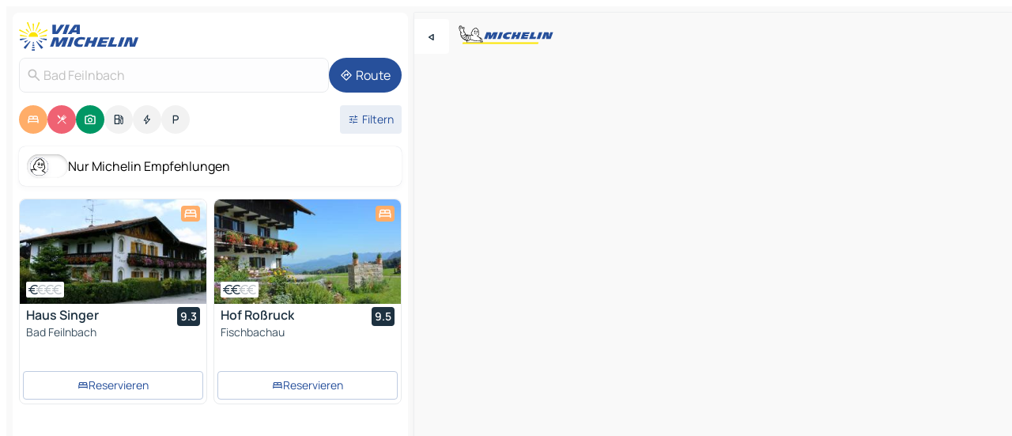

--- FILE ---
content_type: text/html
request_url: https://www.viamichelin.de/karten-stadtplan/bundesrepublik_deutschland/bayern/rosenheim/bad_feilnbach-83075
body_size: 26564
content:
<!doctype html>
<html lang="de">

<head>
	<meta charset="utf-8" />
	<meta name="viewport" content="width=device-width, initial-scale=1, maximum-scale=1, user-scalable=no" />
	<meta name="apple-itunes-app" content="app-id=443142682" />
	<!-- start app -->
	
		<link href="../../../../_app/immutable/assets/vnd.D6Q4K2v3.css" rel="stylesheet">
		<link href="../../../../_app/immutable/assets/lib.C_dvSNBa.css" rel="stylesheet">
		<link href="../../../../_app/immutable/assets/vnd.Dmjc78Y1.css" rel="stylesheet">
		<link href="../../../../_app/immutable/assets/0.CLOjV44I.css" rel="stylesheet">
		<link href="../../../../_app/immutable/assets/2.DTvqgUuk.css" rel="stylesheet">
		<link href="../../../../_app/immutable/assets/10.C0zcU66-.css" rel="stylesheet"><!--1xg1a3p--><!--[!--><!--]--> <!--[--><!--[--><link rel="preconnect" href="https://q-xx.bstatic.com"/> <link rel="dns-prefetch" href="https://q-xx.bstatic.com"/><link rel="preconnect" href="https://map7.viamichelin.com"/> <link rel="dns-prefetch" href="https://map7.viamichelin.com"/><link rel="preconnect" href="https://map8.viamichelin.com"/> <link rel="dns-prefetch" href="https://map8.viamichelin.com"/><link rel="preconnect" href="https://map9.viamichelin.com"/> <link rel="dns-prefetch" href="https://map9.viamichelin.com"/><link rel="preconnect" href="https://sdk.privacy-center.org"/> <link rel="dns-prefetch" href="https://sdk.privacy-center.org"/><!--]--><!--]--> <!--[--><!--[--><link rel="prefetch" href="https://q-xx.bstatic.com/xdata/images/hotel/max320/276068155.jpg?k=51ecfebe24a86f64d97a3c4b2577b2a2b72fbabec7b8a43f939a46c37678d93c&amp;o=" as="image"/><link rel="prefetch" href="https://q-xx.bstatic.com/xdata/images/hotel/max320/303489775.jpg?k=a60391feb6be628e0aafc63155ff465a2a4e7dd43abbf8d03ea08ff3f4457c18&amp;o=" as="image"/><!--]--><!--]--> <meta name="description" content="Die MICHELIN-Landkarte Bad Feilnbach: Stadtpläne, Straßenkarte und Touristenkarte Bad Feilnbach, mit Hotels, Sehenswürdigkeiten und MICHELIN-Restaurants Bad Feilnbach"/> <meta property="og:type" content="website"/> <meta property="og:site_name" content="ViaMichelin"/> <!--[--><meta property="og:title" content="MICHELIN-Landkarte Bad Feilnbach - ViaMichelin"/><!--]--> <!--[--><meta property="og:description" content="Die MICHELIN-Landkarte Bad Feilnbach: Stadtpläne, Straßenkarte und Touristenkarte Bad Feilnbach, mit Hotels, Sehenswürdigkeiten und MICHELIN-Restaurants Bad Feilnbach"/><!--]--> <!--[--><meta property="og:image" content="https://www.viamichelin.de/_app/immutable/assets/logo-social.CPCa_Ogs.png"/><!--]--> <!--[!--><!--]--> <!--[--><link rel="alternate" href="https://www.viamichelin.at/karten-stadtplan/bundesrepublik_deutschland/bayern/rosenheim/bad_feilnbach-83075" hreflang="de-at"/><link rel="alternate" href="https://fr.viamichelin.be/cartes-plans/allemagne/baviere/rosenheim/bad_feilnbach-83075" hreflang="fr-be"/><link rel="alternate" href="https://nl.viamichelin.be/kaarten-plattegronden/duitsland/beieren/rosenheim/bad_feilnbach-83075" hreflang="nl-be"/><link rel="alternate" href="https://de.viamichelin.ch/karten-stadtplan/bundesrepublik_deutschland/bayern/rosenheim/bad_feilnbach-83075" hreflang="de-ch"/><link rel="alternate" href="https://fr.viamichelin.ch/cartes-plans/allemagne/baviere/rosenheim/bad_feilnbach-83075" hreflang="fr-ch"/><link rel="alternate" href="https://it.viamichelin.ch/mappe-piantine/germania/baviera/rosenheim/bad_feilnbach-83075" hreflang="it-ch"/><link rel="alternate" href="https://www.viamichelin.com/maps/germany/bavaria/rosenheim/bad_feilnbach-83075" hreflang="en"/><link rel="alternate" href="https://www.viamichelin.es/mapas-planos/alemania/baviera/rosenheim/bad_feilnbach-83075" hreflang="es"/><link rel="alternate" href="https://www.viamichelin.fr/cartes-plans/allemagne/baviere/rosenheim/bad_feilnbach-83075" hreflang="fr"/><link rel="alternate" href="https://www.viamichelin.it/mappe-piantine/germania/baviera/rosenheim/bad_feilnbach-83075" hreflang="it"/><link rel="alternate" href="https://www.viamichelin.ie/maps/germany/bavaria/rosenheim/bad_feilnbach-83075" hreflang="en-ie"/><link rel="alternate" href="https://www.viamichelin.nl/kaarten-plattegronden/duitsland/beieren/rosenheim/bad_feilnbach-83075" hreflang="nl"/><link rel="alternate" href="https://www.viamichelin.pt/mapas-plantas/alemanha/baviera/rosenheim/bad_feilnbach-83075" hreflang="pt"/><link rel="alternate" href="https://www.viamichelin.co.uk/maps/germany/bavaria/rosenheim/bad_feilnbach-83075" hreflang="en-gb"/><!--]--> <!--[!--><!--]--><!----><title>MICHELIN-Landkarte Bad Feilnbach - ViaMichelin</title>
	<!-- end app -->

	<meta name="google-site-verification" content="CL-uzYwnXGfxSiXbXpzdq8blL31U9EV5TJbwJNWnml4" />

	<link rel="icon" href="../../../../favicon.png" />

	<!-- Start Consent -->
	<script nonce="wKWgf3E+PIhJv4ayKuqybQ==" id="spcloader" async fetchpriority="high" type="text/javascript"
		src="https://sdk.privacy-center.org/a1a55c7f-7f45-4e4b-80ac-b48e44c2fe99/loader.js?target=www.viamichelin.de"></script>
	<script nonce="wKWgf3E+PIhJv4ayKuqybQ==" type="text/javascript" async>
			window.didomiOnReady = window.didomiOnReady || [];
			window.didomiEventListeners = window.didomiEventListeners || [];

			window.didomiEventListeners.push(
				{
					event: "notice.shown",
					listener() {
						const $link = document.querySelector(
							".didomi-notice-view-partners-link-in-text"
						);
						if (!$link) {
							return;
						}
						$link.removeAttribute("href");
						$link.addEventListener("click", () => {
							Didomi.preferences.show("vendors");
						});
					},
				},
				{
					event: "notice.clickagree",
					listener() {
						window.postMessage({ type: 'didomi_clickagree'})
					}
				}
			);

			window.didomiConfig = {
				user: {
					bots: {
						consentRequired: false,
					},
				},
				preferences: {
					showWhenConsentIsMissing: false,
				},
			};

			window.gdprAppliesGlobally = true;
			// prettier-ignore
			!function(){function t(e){if(!window.frames[e]){if(document.body&&document.body.firstChild){let a=document.body,n=document.createElement("iframe");n.style.display="none",n.name=e,n.title=e,a.insertBefore(n,a.firstChild)}else setTimeout(function(){t(e)},5)}}function e(t,e,a,n,i){function r(t,a,n,r){if("function"!=typeof n)return;window[e]||(window[e]=[]);let s=!1;i&&(s=i(t,r,n)),s||window[e].push({command:t,version:a,callback:n,parameter:r})}function s(e){if(!window[t]||!0!==window[t].stub||!e.data)return;let i="string"==typeof e.data,r;try{r=i?JSON.parse(e.data):e.data}catch(s){return}if(r[a]){let f=r[a];window[t](f.command,f.version,function(t,a){let r={};r[n]={returnValue:t,success:a,callId:f.callId},e.source.postMessage(i?JSON.stringify(r):r,"*")},f.parameter)}}r.stub=!0,r.stubVersion=2,"function"!=typeof window[t]&&(window[t]=r,window.addEventListener?window.addEventListener("message",s,!1):window.attachEvent("onmessage",s))}e("__uspapi","__uspapiBuffer","__uspapiCall","__uspapiReturn"),t("__uspapiLocator"),e("__tcfapi","__tcfapiBuffr","__tcl","__tcfapiReturn"),t("__tcfapiLocator")}();
		</script>
	<!-- End Consent -->

	<!-- Start Google tag manager -->
	<script src="https://www.googletagmanager.com/gtag/js?id=G-TCZ7FRT2M4" defer type="didomi/javascript"
		nonce="wKWgf3E+PIhJv4ayKuqybQ==" fetchpriority="low"></script>
	<script nonce="wKWgf3E+PIhJv4ayKuqybQ==" type="text/javascript" defer>
			window.dataLayer = window.dataLayer || [];
			function gtag() {
				dataLayer.push(arguments);
			}
			gtag('js', new Date());
			gtag('config', 'G-TCZ7FRT2M4', { send_page_view: false });
		</script>
	<!-- End Google tag manager -->
</head>

<body data-sveltekit-preload-data="hover" class="text-body">
	<div style="display: contents"><!--[--><!--[--><!----><!--[--><!--]--> <!--[--><!----><div class="main-container bg-neutral-weak homepage svelte-9k52vj" style="--bottomsheet-height-offset: -100px;"><div class="map svelte-9k52vj"><div class="h-full w-full md:shadow-smooth-block md:relative svelte-6wt9i2" data-testid="map-container"><!--[!--><!--]--></div><!----> <!--[--><div class="absolute top-4 left-0 size-11 z-ontop hidden md:block"><button type="button" class="btn-filled-white btn-md rd-l-0 min-w-max"><!--[!--><!--[--><!----><span class="flex w-max size-3.5"><!--[--><!----><span class="icon-arrow-back-left inline-block"><!----></span><!----><!--]--><!----></span><!----><!--]--> <!--[!--><!--]--> <!--[!--><!--]--><!--]--> <!--[!--><!--]--></button><!----></div><!--]--> <img src="/_app/immutable/assets/vm-logo-bib-michelin.Dd_LzvJh.svg" alt="Michelin" class="absolute left-14 top-6 md:block hidden z-hover" height="24" width="120"/> <img height="32" width="126" src="/_app/immutable/assets/vm-logo-large.BEgj6SJ1.svg" alt="ViaMichelin" class="absolute-center-x top-2 md:hidden z-hover"/></div> <!--[!--><!--]--> <div class="slot-container md:p-2 md:pr-0 md:h-dvh printable svelte-9k52vj"><div class="md:overflow-hidden md:rd-2 md:h-dvh max-h-full printable"><div class="slot-wrapper h-full scrollbar-thin printable md:bg-neutral-weakest svelte-9k52vj"><!--[!--><!--]--> <!--[--><!----><!--[--><!----><!--[!--><!----><div class="translate-slide-offset md:block svelte-5lb488" style="--slide-offset: 0px;"><img src="/_app/immutable/assets/vm-logo-bib-michelin.Dd_LzvJh.svg" alt="Michelin" class="absolute top-[var(--top)] right-[var(--right)] md:hidden" style="--top: -24px; --right: 8px;" height="24" width="120"/> <div><div><div class="searchtools w-full md:flex md:flex-wrap md:gap-4 md:bg-transparent md:px-2 md:pt-2 svelte-1kj4v11" data-testid="map-search-panel"><!--[!--><!--]--> <!--[!--><div class="hidden md:block w-full"><header role="banner" class="flex items-center w-full py-1 justify-between md:py-0"><!--[!--><!--[--><a href="../../../../" class="block py-1 pr-2 shrink-0" aria-label="Zurück zur Homepage" data-sveltekit-preload-data="tap"><img class="h-9 cover-left" src="/_app/immutable/assets/vm-logo-large.BEgj6SJ1.svg" alt="ViaMichelin" width="152" height="36"/></a><!--]--><!--]--> <!--[!--><!--[!--><!--]--><!--]--></header><!----></div><!--]--> <div class="flex gap-2 w-full md:p-0 md:bg-transparent border-coloredneutral-weakest rounded-full p-2"><div class="search relative w-full min-w-0  svelte-oeoh2d"><label for="address-search" class="text-sm"> <span class="input-container flex items-center p-2 w-full text-5 gap-1 rd-2 relative b-solid b-0.5 border-coloredneutral-weakest element-disabled bg-neutral-soft text-neutral svelte-xzp1b6"><!--[--><!----><span class="icon-search inline-block w-5 "><!----></span><!----><!--]--> <input type="text" id="address-search" class="input min-w-0 text-md text-coloredneutral b-0 flex-grow bg-transparent placeholder:text-neutral disabled:text-neutral svelte-xzp1b6" placeholder="Wohin gehen wir?" aria-label="Wohin gehen wir?" disabled autocomplete="off" value="Bad Feilnbach"/> <!--[!--><!--]--> <!--[!--><!--]--></span></label><!----> <ul class="results rd-2 absolute z-hover w-full m-0 mt-1 p-0 shadow-smooth-bottom-2 bg-neutral-weakest text-coloredneutral text-md svelte-oeoh2d" role="listbox" aria-label="Suchergebnisse"><!--[!--><!--]--><!----> <!--[!--><!--]--><!----> <!--[!--><!--[!--><!--]--><!--]--><!----></ul></div><!----> <!--[--><button type="button" aria-label="Route" class="btn-filled-primary btn-md z-infront rounded-full min-w-max"><!--[!--><!--[--><!----><span class="flex w-max"><!--[--><!----><span class="icon-directions inline-block"><!----></span><!----><!--]--><!----></span><!----><!--]--> <!--[--><span class="ml-1">Route</span><!--]--> <!--[!--><!--]--><!--]--> <!--[!--><!--]--></button><!--]--></div></div></div><!----></div></div> <div class="poi-container relative z-1 md:block bg-neutral-weakest md:bg-transparent block svelte-5lb488"><button type="button" class="handle relative w-full p-4 rd-2 b-0 grid place-items-center bg-transparent md:hidden" aria-label="Das Panel öffnen" style="height: 40px;"><span class="rd-2 w-20 h-2 bg-base-15"></span></button><!----> <div class="mt-4"><div class="mb-2 px-2"><div class="flex justify-between flex-nowrap flex-row-reverse"><div class="grow-3 order-2"><div class="flex gap-1 flex-wrap" role="listbox" aria-multiselectable="true" aria-orientation="horizontal" aria-label="Interessante Orte"><!--[--><!--[!--><button type="button" role="option" title="Suche Unterkünfte" aria-selected="true" aria-label="Suche Unterkünfte" class="whitespace-nowrap flex justify-center items-center text-md gap-1 b-0 cursor-pointer rounded-full p-2.5 bg-hotel text-neutral-weakest hover:bg-hotel-soft svelte-f2zwv4 aspect-ratio-1"><!--[!--><!--[--><!----><span class="flex w-max"><!--[--><!----><span class="icon-hotel inline-block"><!----></span><!----><!--]--><!----></span><!----><!--]--> <!--[!--><!--]--> <!--[!--><!--]--><!--]--></button><!--]--><!--[!--><button type="button" role="option" title="Suche Restaurants" aria-selected="true" aria-label="Suche Restaurants" class="whitespace-nowrap flex justify-center items-center text-md gap-1 b-0 cursor-pointer rounded-full p-2.5 bg-restaurant text-neutral-weakest hover:bg-restaurant-soft svelte-f2zwv4 aspect-ratio-1"><!--[!--><!--[--><!----><span class="flex w-max"><!--[--><!----><span class="icon-restaurant inline-block"><!----></span><!----><!--]--><!----></span><!----><!--]--> <!--[!--><!--]--> <!--[!--><!--]--><!--]--></button><!--]--><!--[!--><button type="button" role="option" title="Suche Tourismus" aria-selected="true" aria-label="Suche Tourismus" class="whitespace-nowrap flex justify-center items-center text-md gap-1 b-0 cursor-pointer rounded-full p-2.5 bg-tourism text-neutral-weakest hover:bg-tourism-soft svelte-f2zwv4 aspect-ratio-1"><!--[!--><!--[--><!----><span class="flex w-max"><!--[--><!----><span class="icon-tourism inline-block"><!----></span><!----><!--]--><!----></span><!----><!--]--> <!--[!--><!--]--> <!--[!--><!--]--><!--]--></button><!--]--><!--[!--><button type="button" role="option" title="Suche Tankstellen" aria-selected="false" aria-label="Suche Tankstellen" class="whitespace-nowrap flex justify-center items-center text-md gap-1 b-0 cursor-pointer rounded-full p-2.5 bg-neutral-soft hover:bg-coloredneutral-weak text-coloredneutral svelte-f2zwv4 aspect-ratio-1"><!--[!--><!--[--><!----><span class="flex w-max"><!--[--><!----><span class="icon-energy-pump inline-block"><!----></span><!----><!--]--><!----></span><!----><!--]--> <!--[!--><!--]--> <!--[!--><!--]--><!--]--></button><!--]--><!--[!--><button type="button" role="option" title="Suche Ladestationen" aria-selected="false" aria-label="Suche Ladestationen" class="whitespace-nowrap flex justify-center items-center text-md gap-1 b-0 cursor-pointer rounded-full p-2.5 bg-neutral-soft hover:bg-coloredneutral-weak text-coloredneutral svelte-f2zwv4 aspect-ratio-1"><!--[!--><!--[--><!----><span class="flex w-max"><!--[--><!----><span class="icon-flash inline-block"><!----></span><!----><!--]--><!----></span><!----><!--]--> <!--[!--><!--]--> <!--[!--><!--]--><!--]--></button><!--]--><!--[!--><button type="button" role="option" title="Suche Parkplätze" aria-selected="false" aria-label="Suche Parkplätze" class="whitespace-nowrap flex justify-center items-center text-md gap-1 b-0 cursor-pointer rounded-full p-2.5 bg-neutral-soft hover:bg-coloredneutral-weak text-coloredneutral svelte-f2zwv4 aspect-ratio-1"><!--[!--><!--[--><!----><span class="flex w-max"><!--[--><!----><span class="icon-parking inline-block"><!----></span><!----><!--]--><!----></span><!----><!--]--> <!--[!--><!--]--> <!--[!--><!--]--><!--]--></button><!--]--><!--]--></div><!----></div> <!--[--><div class="ml-2 relative order-1"><button type="button" aria-label="Filter öffnen" class="btn-filled-light btn-sm relative filter-button min-w-max"><!--[!--><!--[--><!----><span class="flex w-max"><!--[--><!----><span class="icon-tune inline-block"><!----></span><!----><!--]--><!----></span><!----><!--]--> <!--[--><span class="ml-1">Filtern</span><!--]--> <!--[!--><!--]--><!--]--> <!--[--><!--[!--><!--]--><!----><!--]--></button><!----></div><!--]--></div> <div class="date-range-picker-container min-w-0 w-full order--1 mt-2"><div class="flex items-start gap-2"><!--[!--><!--]--></div></div></div><!----> <!--[--><div class="bg-neutral-weakest p-2 rd-2 flex flex-col mb-4 mx-2 shadow-smooth-block"><label for="only-michelin-switch" class="flex p-0.5 items-center gap-2 max-w-max cursor-pointer"><input id="only-michelin-switch" type="checkbox" role="switch" class="sr-only"/> <span class="rounded-full w-13 h-7.5 transition-colors shadow-michelin-switch bg-base-0"><!----><span class="icon-bib-signature inline-block transition-transform p-3.9 translate-x-none"><!----></span><!----><!----></span> <span class="select-none">Nur Michelin Empfehlungen</span></label><!----></div><!--]--> <!--[--><ul data-testid="poilist" class="container m-0 px-2 grid svelte-1qh5ik5"><!--[!--><!--[--><!--[!--><!--[!--><!----><!--[--><!----><li data-testid="poi-card-0" data-category="hotel" class="poi-card lg grid text-body border-coloredneutral-weakest bg-neutral-weakest hover:border-transparent border-1 border-solid rd-2 relative with-shadow vertical svelte-1ci3g67" role="none"><a href="/karten-stadtplan/hotels/poi/bad_feilnbach-83075-45fcce19?bounds=11.916213~47.735885~12.067441~47.834238&amp;itinerary=&amp;poiCategories=7&amp;selectedAddress=%7B%22address%22%3A%22Bad+Feilnbach%22%2C%22city%22%3A%22Bad+Feilnbach%22%2C%22coordinates%22%3A%7B%22lat%22%3A47.7732823%2C%22lng%22%3A12.0094187%7D%2C%22countryCode%22%3A%22DEU%22%2C%22region%22%3A%22Bayern%22%2C%22zipCode%22%3A%2283075%22%2C%22entityType%22%3A%22CITY%22%2C%22boundsSync%22%3Atrue%7D&amp;withCaravan=false" class="decoration-none flex flex-col " data-sveltekit-preload-data="tap"><!--[--><!----><div data-testid="poi-card-hero" class="poi-card-hero group grid w-full h-full max-h-132px p-0 m-0 overflow-hidden vertical svelte-1wnh944"><!--[!--><!--[--><!----><div class="container-carousel w-full relative cursor-pointer full carousel h-full max-h-132px w-full grid-area-[1/-1] overflow-hidden svelte-w1l4d7" role="region" aria-roledescription="carousel" aria-label="Bildkarussell für Haus Singer"><!--[!--><!--]--> <div class="h-auto"><button type="button" aria-label="Vorherigen Inhalt ansehen" aria-hidden="true" class="btn-ghost-white btn-md left-arrow-container absolute left-0 hidden poi-card-hero-controls min-w-max"><!--[!--><!--[--><!----><span class="flex w-max"><!--[--><!----><span class="icon-chevron-left inline-block"><!----></span><!----><!--]--><!----></span><!----><!--]--> <!--[!--><!--]--> <!--[!--><!--]--><!--]--> <!--[!--><!--]--></button><!----> <ul class="carousel flex h-100% overflow-x-scroll m-0 p-0 list-none bg-neutral-weakest rd-tr-2 rd-tl-2 h-full w-full svelte-w1l4d7" aria-roledescription="slide" role="group" aria-label="bild 1 auf 10"><!--[--><li class="img-container items-center flex grow-0 shrink-0 justify-center w-full svelte-w1l4d7"><figure class="img-wrapper w-full m-0 p-0 h-full overflow-hidden"><!--[!--><img decoding="sync" src="https://q-xx.bstatic.com/xdata/images/hotel/max320/276068155.jpg?k=51ecfebe24a86f64d97a3c4b2577b2a2b72fbabec7b8a43f939a46c37678d93c&amp;o=" alt="Haus Singer - 0" class="h-full w-full" srcset="https://q-xx.bstatic.com/xdata/images/hotel/max160/276068155.jpg?k=51ecfebe24a86f64d97a3c4b2577b2a2b72fbabec7b8a43f939a46c37678d93c&amp;o= 160w, https://q-xx.bstatic.com/xdata/images/hotel/max320/276068155.jpg?k=51ecfebe24a86f64d97a3c4b2577b2a2b72fbabec7b8a43f939a46c37678d93c&amp;o= 320w, https://q-xx.bstatic.com/xdata/images/hotel/max640/276068155.jpg?k=51ecfebe24a86f64d97a3c4b2577b2a2b72fbabec7b8a43f939a46c37678d93c&amp;o= 640w, https://q-xx.bstatic.com/xdata/images/hotel/max960/276068155.jpg?k=51ecfebe24a86f64d97a3c4b2577b2a2b72fbabec7b8a43f939a46c37678d93c&amp;o= 960w, https://q-xx.bstatic.com/xdata/images/hotel/max1280/276068155.jpg?k=51ecfebe24a86f64d97a3c4b2577b2a2b72fbabec7b8a43f939a46c37678d93c&amp;o= 1280w, https://q-xx.bstatic.com/xdata/images/hotel/max1920/276068155.jpg?k=51ecfebe24a86f64d97a3c4b2577b2a2b72fbabec7b8a43f939a46c37678d93c&amp;o= 1920w" sizes="320px" style="width: 260px; height: 132px; object-fit: cover;" onerror="this.__e=event"/><!----> <!--[!--><!--]--><!--]--></figure></li><li class="img-container items-center flex grow-0 shrink-0 justify-center w-full svelte-w1l4d7"><figure class="img-wrapper w-full m-0 p-0 h-full overflow-hidden"><!--[!--><img decoding="sync" src="https://q-xx.bstatic.com/xdata/images/hotel/max320/276068369.jpg?k=8b56ea2092c1f7cd6b6b861a15b3ab7b97b4aff99d16f07079a67b87776079a9&amp;o=" alt="Haus Singer - 1" class="h-full w-full" srcset="https://q-xx.bstatic.com/xdata/images/hotel/max160/276068369.jpg?k=8b56ea2092c1f7cd6b6b861a15b3ab7b97b4aff99d16f07079a67b87776079a9&amp;o= 160w, https://q-xx.bstatic.com/xdata/images/hotel/max320/276068369.jpg?k=8b56ea2092c1f7cd6b6b861a15b3ab7b97b4aff99d16f07079a67b87776079a9&amp;o= 320w, https://q-xx.bstatic.com/xdata/images/hotel/max640/276068369.jpg?k=8b56ea2092c1f7cd6b6b861a15b3ab7b97b4aff99d16f07079a67b87776079a9&amp;o= 640w, https://q-xx.bstatic.com/xdata/images/hotel/max960/276068369.jpg?k=8b56ea2092c1f7cd6b6b861a15b3ab7b97b4aff99d16f07079a67b87776079a9&amp;o= 960w, https://q-xx.bstatic.com/xdata/images/hotel/max1280/276068369.jpg?k=8b56ea2092c1f7cd6b6b861a15b3ab7b97b4aff99d16f07079a67b87776079a9&amp;o= 1280w, https://q-xx.bstatic.com/xdata/images/hotel/max1920/276068369.jpg?k=8b56ea2092c1f7cd6b6b861a15b3ab7b97b4aff99d16f07079a67b87776079a9&amp;o= 1920w" sizes="320px" style="width: 260px; height: 132px; object-fit: cover;" onerror="this.__e=event"/><!----> <!--[!--><!--]--><!--]--></figure></li><li class="img-container items-center flex grow-0 shrink-0 justify-center w-full svelte-w1l4d7"><figure class="img-wrapper w-full m-0 p-0 h-full overflow-hidden"><!--[!--><img loading="lazy" decoding="async" src="https://q-xx.bstatic.com/xdata/images/hotel/max320/276068368.jpg?k=51b21600d352afda85911f7cf2edf09d760e32985371454515ca103b564b7609&amp;o=" alt="Haus Singer - 2" class="h-full w-full" srcset="https://q-xx.bstatic.com/xdata/images/hotel/max160/276068368.jpg?k=51b21600d352afda85911f7cf2edf09d760e32985371454515ca103b564b7609&amp;o= 160w, https://q-xx.bstatic.com/xdata/images/hotel/max320/276068368.jpg?k=51b21600d352afda85911f7cf2edf09d760e32985371454515ca103b564b7609&amp;o= 320w, https://q-xx.bstatic.com/xdata/images/hotel/max640/276068368.jpg?k=51b21600d352afda85911f7cf2edf09d760e32985371454515ca103b564b7609&amp;o= 640w, https://q-xx.bstatic.com/xdata/images/hotel/max960/276068368.jpg?k=51b21600d352afda85911f7cf2edf09d760e32985371454515ca103b564b7609&amp;o= 960w, https://q-xx.bstatic.com/xdata/images/hotel/max1280/276068368.jpg?k=51b21600d352afda85911f7cf2edf09d760e32985371454515ca103b564b7609&amp;o= 1280w, https://q-xx.bstatic.com/xdata/images/hotel/max1920/276068368.jpg?k=51b21600d352afda85911f7cf2edf09d760e32985371454515ca103b564b7609&amp;o= 1920w" sizes="320px" style="width: 260px; height: 132px; object-fit: cover;" onerror="this.__e=event"/><!----> <!--[!--><!--]--><!--]--></figure></li><li class="img-container items-center flex grow-0 shrink-0 justify-center w-full svelte-w1l4d7"><figure class="img-wrapper w-full m-0 p-0 h-full overflow-hidden"><!--[!--><img loading="lazy" decoding="async" src="https://q-xx.bstatic.com/xdata/images/hotel/max320/276068366.jpg?k=3b28e0c7b460f4c826602dfe9d13f3671f0489dd309743e27db7c464cdf2f4e4&amp;o=" alt="Haus Singer - 3" class="h-full w-full" srcset="https://q-xx.bstatic.com/xdata/images/hotel/max160/276068366.jpg?k=3b28e0c7b460f4c826602dfe9d13f3671f0489dd309743e27db7c464cdf2f4e4&amp;o= 160w, https://q-xx.bstatic.com/xdata/images/hotel/max320/276068366.jpg?k=3b28e0c7b460f4c826602dfe9d13f3671f0489dd309743e27db7c464cdf2f4e4&amp;o= 320w, https://q-xx.bstatic.com/xdata/images/hotel/max640/276068366.jpg?k=3b28e0c7b460f4c826602dfe9d13f3671f0489dd309743e27db7c464cdf2f4e4&amp;o= 640w, https://q-xx.bstatic.com/xdata/images/hotel/max960/276068366.jpg?k=3b28e0c7b460f4c826602dfe9d13f3671f0489dd309743e27db7c464cdf2f4e4&amp;o= 960w, https://q-xx.bstatic.com/xdata/images/hotel/max1280/276068366.jpg?k=3b28e0c7b460f4c826602dfe9d13f3671f0489dd309743e27db7c464cdf2f4e4&amp;o= 1280w, https://q-xx.bstatic.com/xdata/images/hotel/max1920/276068366.jpg?k=3b28e0c7b460f4c826602dfe9d13f3671f0489dd309743e27db7c464cdf2f4e4&amp;o= 1920w" sizes="320px" style="width: 260px; height: 132px; object-fit: cover;" onerror="this.__e=event"/><!----> <!--[!--><!--]--><!--]--></figure></li><li class="img-container items-center flex grow-0 shrink-0 justify-center w-full svelte-w1l4d7"><figure class="img-wrapper w-full m-0 p-0 h-full overflow-hidden"><!--[!--><img loading="lazy" decoding="async" src="https://q-xx.bstatic.com/xdata/images/hotel/max320/276068309.jpg?k=db1e38dc3b8189230ff9bff38ae21a412a544e7f442311da20a9b49764467c16&amp;o=" alt="Haus Singer - 4" class="h-full w-full" srcset="https://q-xx.bstatic.com/xdata/images/hotel/max160/276068309.jpg?k=db1e38dc3b8189230ff9bff38ae21a412a544e7f442311da20a9b49764467c16&amp;o= 160w, https://q-xx.bstatic.com/xdata/images/hotel/max320/276068309.jpg?k=db1e38dc3b8189230ff9bff38ae21a412a544e7f442311da20a9b49764467c16&amp;o= 320w, https://q-xx.bstatic.com/xdata/images/hotel/max640/276068309.jpg?k=db1e38dc3b8189230ff9bff38ae21a412a544e7f442311da20a9b49764467c16&amp;o= 640w, https://q-xx.bstatic.com/xdata/images/hotel/max960/276068309.jpg?k=db1e38dc3b8189230ff9bff38ae21a412a544e7f442311da20a9b49764467c16&amp;o= 960w, https://q-xx.bstatic.com/xdata/images/hotel/max1280/276068309.jpg?k=db1e38dc3b8189230ff9bff38ae21a412a544e7f442311da20a9b49764467c16&amp;o= 1280w, https://q-xx.bstatic.com/xdata/images/hotel/max1920/276068309.jpg?k=db1e38dc3b8189230ff9bff38ae21a412a544e7f442311da20a9b49764467c16&amp;o= 1920w" sizes="320px" style="width: 260px; height: 132px; object-fit: cover;" onerror="this.__e=event"/><!----> <!--[!--><!--]--><!--]--></figure></li><li class="img-container items-center flex grow-0 shrink-0 justify-center w-full svelte-w1l4d7"><figure class="img-wrapper w-full m-0 p-0 h-full overflow-hidden"><!--[!--><img loading="lazy" decoding="async" src="https://q-xx.bstatic.com/xdata/images/hotel/max320/350307659.jpg?k=876a5813c70fe42d8606eba418bf4cd0faee1274780b58a578c2e77af68fd34e&amp;o=" alt="Haus Singer - 5" class="h-full w-full" srcset="https://q-xx.bstatic.com/xdata/images/hotel/max160/350307659.jpg?k=876a5813c70fe42d8606eba418bf4cd0faee1274780b58a578c2e77af68fd34e&amp;o= 160w, https://q-xx.bstatic.com/xdata/images/hotel/max320/350307659.jpg?k=876a5813c70fe42d8606eba418bf4cd0faee1274780b58a578c2e77af68fd34e&amp;o= 320w, https://q-xx.bstatic.com/xdata/images/hotel/max640/350307659.jpg?k=876a5813c70fe42d8606eba418bf4cd0faee1274780b58a578c2e77af68fd34e&amp;o= 640w, https://q-xx.bstatic.com/xdata/images/hotel/max960/350307659.jpg?k=876a5813c70fe42d8606eba418bf4cd0faee1274780b58a578c2e77af68fd34e&amp;o= 960w, https://q-xx.bstatic.com/xdata/images/hotel/max1280/350307659.jpg?k=876a5813c70fe42d8606eba418bf4cd0faee1274780b58a578c2e77af68fd34e&amp;o= 1280w, https://q-xx.bstatic.com/xdata/images/hotel/max1920/350307659.jpg?k=876a5813c70fe42d8606eba418bf4cd0faee1274780b58a578c2e77af68fd34e&amp;o= 1920w" sizes="320px" style="width: 260px; height: 132px; object-fit: cover;" onerror="this.__e=event"/><!----> <!--[!--><!--]--><!--]--></figure></li><li class="img-container items-center flex grow-0 shrink-0 justify-center w-full svelte-w1l4d7"><figure class="img-wrapper w-full m-0 p-0 h-full overflow-hidden"><!--[!--><img loading="lazy" decoding="async" src="https://q-xx.bstatic.com/xdata/images/hotel/max320/276068307.jpg?k=730c0663f0137868e587d8339484c983caa2b8b628d47fe8ad65494d96967b0c&amp;o=" alt="Haus Singer - 6" class="h-full w-full" srcset="https://q-xx.bstatic.com/xdata/images/hotel/max160/276068307.jpg?k=730c0663f0137868e587d8339484c983caa2b8b628d47fe8ad65494d96967b0c&amp;o= 160w, https://q-xx.bstatic.com/xdata/images/hotel/max320/276068307.jpg?k=730c0663f0137868e587d8339484c983caa2b8b628d47fe8ad65494d96967b0c&amp;o= 320w, https://q-xx.bstatic.com/xdata/images/hotel/max640/276068307.jpg?k=730c0663f0137868e587d8339484c983caa2b8b628d47fe8ad65494d96967b0c&amp;o= 640w, https://q-xx.bstatic.com/xdata/images/hotel/max960/276068307.jpg?k=730c0663f0137868e587d8339484c983caa2b8b628d47fe8ad65494d96967b0c&amp;o= 960w, https://q-xx.bstatic.com/xdata/images/hotel/max1280/276068307.jpg?k=730c0663f0137868e587d8339484c983caa2b8b628d47fe8ad65494d96967b0c&amp;o= 1280w, https://q-xx.bstatic.com/xdata/images/hotel/max1920/276068307.jpg?k=730c0663f0137868e587d8339484c983caa2b8b628d47fe8ad65494d96967b0c&amp;o= 1920w" sizes="320px" style="width: 260px; height: 132px; object-fit: cover;" onerror="this.__e=event"/><!----> <!--[!--><!--]--><!--]--></figure></li><li class="img-container items-center flex grow-0 shrink-0 justify-center w-full svelte-w1l4d7"><figure class="img-wrapper w-full m-0 p-0 h-full overflow-hidden"><!--[!--><img loading="lazy" decoding="async" src="https://q-xx.bstatic.com/xdata/images/hotel/max320/350307658.jpg?k=a928697dff1b34bf00242614dc2ce32b2a0e23db6e3d68cc0c8cfe852f95df29&amp;o=" alt="Haus Singer - 7" class="h-full w-full" srcset="https://q-xx.bstatic.com/xdata/images/hotel/max160/350307658.jpg?k=a928697dff1b34bf00242614dc2ce32b2a0e23db6e3d68cc0c8cfe852f95df29&amp;o= 160w, https://q-xx.bstatic.com/xdata/images/hotel/max320/350307658.jpg?k=a928697dff1b34bf00242614dc2ce32b2a0e23db6e3d68cc0c8cfe852f95df29&amp;o= 320w, https://q-xx.bstatic.com/xdata/images/hotel/max640/350307658.jpg?k=a928697dff1b34bf00242614dc2ce32b2a0e23db6e3d68cc0c8cfe852f95df29&amp;o= 640w, https://q-xx.bstatic.com/xdata/images/hotel/max960/350307658.jpg?k=a928697dff1b34bf00242614dc2ce32b2a0e23db6e3d68cc0c8cfe852f95df29&amp;o= 960w, https://q-xx.bstatic.com/xdata/images/hotel/max1280/350307658.jpg?k=a928697dff1b34bf00242614dc2ce32b2a0e23db6e3d68cc0c8cfe852f95df29&amp;o= 1280w, https://q-xx.bstatic.com/xdata/images/hotel/max1920/350307658.jpg?k=a928697dff1b34bf00242614dc2ce32b2a0e23db6e3d68cc0c8cfe852f95df29&amp;o= 1920w" sizes="320px" style="width: 260px; height: 132px; object-fit: cover;" onerror="this.__e=event"/><!----> <!--[!--><!--]--><!--]--></figure></li><li class="img-container items-center flex grow-0 shrink-0 justify-center w-full svelte-w1l4d7"><figure class="img-wrapper w-full m-0 p-0 h-full overflow-hidden"><!--[!--><img loading="lazy" decoding="async" src="https://q-xx.bstatic.com/xdata/images/hotel/max320/350307656.jpg?k=43ed14df1f1080729f5ad03e88b0d2593161499a14b0f92b6783b301b20e356a&amp;o=" alt="Haus Singer - 8" class="h-full w-full" srcset="https://q-xx.bstatic.com/xdata/images/hotel/max160/350307656.jpg?k=43ed14df1f1080729f5ad03e88b0d2593161499a14b0f92b6783b301b20e356a&amp;o= 160w, https://q-xx.bstatic.com/xdata/images/hotel/max320/350307656.jpg?k=43ed14df1f1080729f5ad03e88b0d2593161499a14b0f92b6783b301b20e356a&amp;o= 320w, https://q-xx.bstatic.com/xdata/images/hotel/max640/350307656.jpg?k=43ed14df1f1080729f5ad03e88b0d2593161499a14b0f92b6783b301b20e356a&amp;o= 640w, https://q-xx.bstatic.com/xdata/images/hotel/max960/350307656.jpg?k=43ed14df1f1080729f5ad03e88b0d2593161499a14b0f92b6783b301b20e356a&amp;o= 960w, https://q-xx.bstatic.com/xdata/images/hotel/max1280/350307656.jpg?k=43ed14df1f1080729f5ad03e88b0d2593161499a14b0f92b6783b301b20e356a&amp;o= 1280w, https://q-xx.bstatic.com/xdata/images/hotel/max1920/350307656.jpg?k=43ed14df1f1080729f5ad03e88b0d2593161499a14b0f92b6783b301b20e356a&amp;o= 1920w" sizes="320px" style="width: 260px; height: 132px; object-fit: cover;" onerror="this.__e=event"/><!----> <!--[!--><!--]--><!--]--></figure></li><li class="img-container items-center flex grow-0 shrink-0 justify-center w-full svelte-w1l4d7"><figure class="img-wrapper w-full m-0 p-0 h-full overflow-hidden"><!--[!--><img loading="lazy" decoding="async" src="https://q-xx.bstatic.com/xdata/images/hotel/max320/350307654.jpg?k=f9f512adc95fa93bbcaa84f29d4e9774947a5d0b989015d1251e19b276ac9abb&amp;o=" alt="Haus Singer - 9" class="h-full w-full" srcset="https://q-xx.bstatic.com/xdata/images/hotel/max160/350307654.jpg?k=f9f512adc95fa93bbcaa84f29d4e9774947a5d0b989015d1251e19b276ac9abb&amp;o= 160w, https://q-xx.bstatic.com/xdata/images/hotel/max320/350307654.jpg?k=f9f512adc95fa93bbcaa84f29d4e9774947a5d0b989015d1251e19b276ac9abb&amp;o= 320w, https://q-xx.bstatic.com/xdata/images/hotel/max640/350307654.jpg?k=f9f512adc95fa93bbcaa84f29d4e9774947a5d0b989015d1251e19b276ac9abb&amp;o= 640w, https://q-xx.bstatic.com/xdata/images/hotel/max960/350307654.jpg?k=f9f512adc95fa93bbcaa84f29d4e9774947a5d0b989015d1251e19b276ac9abb&amp;o= 960w, https://q-xx.bstatic.com/xdata/images/hotel/max1280/350307654.jpg?k=f9f512adc95fa93bbcaa84f29d4e9774947a5d0b989015d1251e19b276ac9abb&amp;o= 1280w, https://q-xx.bstatic.com/xdata/images/hotel/max1920/350307654.jpg?k=f9f512adc95fa93bbcaa84f29d4e9774947a5d0b989015d1251e19b276ac9abb&amp;o= 1920w" sizes="320px" style="width: 260px; height: 132px; object-fit: cover;" onerror="this.__e=event"/><!----> <!--[!--><!--]--><!--]--></figure></li><!--]--></ul> <!--[!--><!--]--> <button type="button" aria-label="Nächsten Inhalt ansehen" aria-hidden="false" class="btn-ghost-white btn-md right-arrow-container absolute right-0 hidden md:block poi-card-hero-controls min-w-max"><!--[!--><!--[--><!----><span class="flex w-max"><!--[--><!----><span class="icon-chevron-right inline-block"><!----></span><!----><!--]--><!----></span><!----><!--]--> <!--[!--><!--]--> <!--[!--><!--]--><!--]--> <!--[!--><!--]--></button><!----></div><!----></div><!----><!--]--><!--]--> <!--[--><div class="opacity-container relative self-start justify-self-end grid-area-[1/-1] p-2 group-has-hover:opacity-0 group-has-[.no-hover]:opacity-100 svelte-1wnh944"><div class="flex items-center justify-center w-max shrink-0  rd-1 p-0.75 bg-hotel text-neutral-weakest gap-0.5 max-h-5 svelte-snfjjm"><!--[!--><!--[!--><!--[!--><!--]--> <!--[!--><!--]--> <!--[--><!----><div class="flex w-max text-4.5"><!--[--><!----><div class="icon-hotel inline-block"><!----></div><!----><!--]--><!----></div><!----><!--]--><!--]--><!--]--></div><!----></div><!--]--> <!--[--><div class="opacity-container relative self-end grid-area-[1/-1] p-2 group-has-hover:opacity-0 group-has-[.no-hover]:opacity-100 svelte-1wnh944"><!--[--><div data-testid="poi-card-price-tag" class="flex flex-wrap px-1 py-0.5 bg-neutral-weakest shadow-smooth-top-3 rd-0.5 w-fit"><!--[--><div class="flex row w-max"><!----><span class="flex w-max text-coloredneutral"><!--[--><!----><span class="icon-currency-eur inline-block mx--0.75"><!----></span><!----><!--]--><!----></span><!----><!----> <!----><span class="flex w-max text-coloredneutral-weak"><!--[--><!----><span class="icon-currency-eur inline-block mx--0.75"><!----></span><!----><!----><span class="icon-currency-eur inline-block mx--0.75"><!----></span><!----><!----><span class="icon-currency-eur inline-block mx--0.75"><!----></span><!----><!--]--><!----></span><!----><!----></div><!--]--> <!--[!--><!--]--> <!--[!--><!--]--></div><!--]--><!----></div><!--]--><!----></div><!----><!--]--> <div class="pt-1 px-2 pb-0 grid h-max"><!--[--><!--[--><!--[--><div class="inline-flex justify-between w-full min-w-0 text-body text-md font-600 gap-x-0.5 text-coloredneutral"><span data-testid="card-title" class="pb-0.5 clamp-lines-2">Haus Singer</span> <!--[--><div class="flex items-center justify-center w-max shrink-0  rd-1 py-0.5 px-1 bg-coloredneutral text-neutral-weakest h-6 min-w-6 font-600 text-sm svelte-snfjjm"><!--[!--><!--[!--><!--[!--><!--]--> <!--[--><span>9.3</span><!--]--> <!--[!--><!--]--><!--]--><!--]--></div><!--]--></div><!--]--><!--]--> <!--[!--><!--]--> <!--[--><span class="truncate font-400 text-sm text-coloredneutral-soft p-be-1px">Bad Feilnbach</span><!--]--> <!--[!--><!--]--> <!--[!--><!--]--> <!--[!--><!--]--> <!--[!--><!--]--><!--]--></div><!----></a> <div class="button-wrapper p-1 p-bs-3px"><!--[!--><!--[!--><!--[--><!----><span role="link" tabindex="0" data-testid="poi-card-book-button" data-o="[base64]" class="obfuscated inline-block flex items-center gap-2 min-w-max btn-outline-light btn-sm"><!--[--><!--[--><!----><div class="flex w-max"><!--[--><!----><div aria-label="Reservieren Haus Singer" class="icon-hotel inline-block"><!----></div><!----><!--]--><!----></div><!----><!--]--> <!--[--><span>Reservieren</span><!--]--> <!--[!--><!--]--><!--]--><!----><!----></span><!----><!--]--><!--]--><!--]--></div><!----><!----></li><!----><!--]--><!----><!--]--><!--]--><!--[!--><!--[!--><!----><!--[--><!----><li data-testid="poi-card-1" data-category="hotel" class="poi-card lg grid text-body border-coloredneutral-weakest bg-neutral-weakest hover:border-transparent border-1 border-solid rd-2 relative with-shadow vertical svelte-1ci3g67" role="none"><a href="/karten-stadtplan/hotels/poi/fischbachau-83730-594af973?bounds=11.916213~47.735885~12.067441~47.834238&amp;itinerary=&amp;poiCategories=7&amp;selectedAddress=%7B%22address%22%3A%22Bad+Feilnbach%22%2C%22city%22%3A%22Bad+Feilnbach%22%2C%22coordinates%22%3A%7B%22lat%22%3A47.7732823%2C%22lng%22%3A12.0094187%7D%2C%22countryCode%22%3A%22DEU%22%2C%22region%22%3A%22Bayern%22%2C%22zipCode%22%3A%2283075%22%2C%22entityType%22%3A%22CITY%22%2C%22boundsSync%22%3Atrue%7D&amp;withCaravan=false" class="decoration-none flex flex-col " data-sveltekit-preload-data="tap"><!--[--><!----><div data-testid="poi-card-hero" class="poi-card-hero group grid w-full h-full max-h-132px p-0 m-0 overflow-hidden vertical svelte-1wnh944"><!--[!--><!--[--><!----><div class="container-carousel w-full relative cursor-pointer full carousel h-full max-h-132px w-full grid-area-[1/-1] overflow-hidden svelte-w1l4d7" role="region" aria-roledescription="carousel" aria-label="Bildkarussell für Hof Roßruck"><!--[!--><!--]--> <div class="h-auto"><button type="button" aria-label="Vorherigen Inhalt ansehen" aria-hidden="true" class="btn-ghost-white btn-md left-arrow-container absolute left-0 hidden poi-card-hero-controls min-w-max"><!--[!--><!--[--><!----><span class="flex w-max"><!--[--><!----><span class="icon-chevron-left inline-block"><!----></span><!----><!--]--><!----></span><!----><!--]--> <!--[!--><!--]--> <!--[!--><!--]--><!--]--> <!--[!--><!--]--></button><!----> <ul class="carousel flex h-100% overflow-x-scroll m-0 p-0 list-none bg-neutral-weakest rd-tr-2 rd-tl-2 h-full w-full svelte-w1l4d7" aria-roledescription="slide" role="group" aria-label="bild 1 auf 10"><!--[--><li class="img-container items-center flex grow-0 shrink-0 justify-center w-full svelte-w1l4d7"><figure class="img-wrapper w-full m-0 p-0 h-full overflow-hidden"><!--[!--><img decoding="sync" src="https://q-xx.bstatic.com/xdata/images/hotel/max320/303489775.jpg?k=a60391feb6be628e0aafc63155ff465a2a4e7dd43abbf8d03ea08ff3f4457c18&amp;o=" alt="Hof Roßruck - 0" class="h-full w-full" srcset="https://q-xx.bstatic.com/xdata/images/hotel/max160/303489775.jpg?k=a60391feb6be628e0aafc63155ff465a2a4e7dd43abbf8d03ea08ff3f4457c18&amp;o= 160w, https://q-xx.bstatic.com/xdata/images/hotel/max320/303489775.jpg?k=a60391feb6be628e0aafc63155ff465a2a4e7dd43abbf8d03ea08ff3f4457c18&amp;o= 320w, https://q-xx.bstatic.com/xdata/images/hotel/max640/303489775.jpg?k=a60391feb6be628e0aafc63155ff465a2a4e7dd43abbf8d03ea08ff3f4457c18&amp;o= 640w, https://q-xx.bstatic.com/xdata/images/hotel/max960/303489775.jpg?k=a60391feb6be628e0aafc63155ff465a2a4e7dd43abbf8d03ea08ff3f4457c18&amp;o= 960w, https://q-xx.bstatic.com/xdata/images/hotel/max1280/303489775.jpg?k=a60391feb6be628e0aafc63155ff465a2a4e7dd43abbf8d03ea08ff3f4457c18&amp;o= 1280w, https://q-xx.bstatic.com/xdata/images/hotel/max1920/303489775.jpg?k=a60391feb6be628e0aafc63155ff465a2a4e7dd43abbf8d03ea08ff3f4457c18&amp;o= 1920w" sizes="320px" style="width: 260px; height: 132px; object-fit: cover;" onerror="this.__e=event"/><!----> <!--[!--><!--]--><!--]--></figure></li><li class="img-container items-center flex grow-0 shrink-0 justify-center w-full svelte-w1l4d7"><figure class="img-wrapper w-full m-0 p-0 h-full overflow-hidden"><!--[!--><img decoding="sync" src="https://q-xx.bstatic.com/xdata/images/hotel/max320/398291728.jpg?k=aa99ec2acb838ca1a70f30b124a774a83386374ff933132503285b67d8f7b062&amp;o=" alt="Hof Roßruck - 1" class="h-full w-full" srcset="https://q-xx.bstatic.com/xdata/images/hotel/max160/398291728.jpg?k=aa99ec2acb838ca1a70f30b124a774a83386374ff933132503285b67d8f7b062&amp;o= 160w, https://q-xx.bstatic.com/xdata/images/hotel/max320/398291728.jpg?k=aa99ec2acb838ca1a70f30b124a774a83386374ff933132503285b67d8f7b062&amp;o= 320w, https://q-xx.bstatic.com/xdata/images/hotel/max640/398291728.jpg?k=aa99ec2acb838ca1a70f30b124a774a83386374ff933132503285b67d8f7b062&amp;o= 640w, https://q-xx.bstatic.com/xdata/images/hotel/max960/398291728.jpg?k=aa99ec2acb838ca1a70f30b124a774a83386374ff933132503285b67d8f7b062&amp;o= 960w, https://q-xx.bstatic.com/xdata/images/hotel/max1280/398291728.jpg?k=aa99ec2acb838ca1a70f30b124a774a83386374ff933132503285b67d8f7b062&amp;o= 1280w, https://q-xx.bstatic.com/xdata/images/hotel/max1920/398291728.jpg?k=aa99ec2acb838ca1a70f30b124a774a83386374ff933132503285b67d8f7b062&amp;o= 1920w" sizes="320px" style="width: 260px; height: 132px; object-fit: cover;" onerror="this.__e=event"/><!----> <!--[!--><!--]--><!--]--></figure></li><li class="img-container items-center flex grow-0 shrink-0 justify-center w-full svelte-w1l4d7"><figure class="img-wrapper w-full m-0 p-0 h-full overflow-hidden"><!--[!--><img loading="lazy" decoding="async" src="https://q-xx.bstatic.com/xdata/images/hotel/max320/398291723.jpg?k=ca0f5157835b121470dd9b65557184222700571ff972a8af6575f78ce6dc0005&amp;o=" alt="Hof Roßruck - 2" class="h-full w-full" srcset="https://q-xx.bstatic.com/xdata/images/hotel/max160/398291723.jpg?k=ca0f5157835b121470dd9b65557184222700571ff972a8af6575f78ce6dc0005&amp;o= 160w, https://q-xx.bstatic.com/xdata/images/hotel/max320/398291723.jpg?k=ca0f5157835b121470dd9b65557184222700571ff972a8af6575f78ce6dc0005&amp;o= 320w, https://q-xx.bstatic.com/xdata/images/hotel/max640/398291723.jpg?k=ca0f5157835b121470dd9b65557184222700571ff972a8af6575f78ce6dc0005&amp;o= 640w, https://q-xx.bstatic.com/xdata/images/hotel/max960/398291723.jpg?k=ca0f5157835b121470dd9b65557184222700571ff972a8af6575f78ce6dc0005&amp;o= 960w, https://q-xx.bstatic.com/xdata/images/hotel/max1280/398291723.jpg?k=ca0f5157835b121470dd9b65557184222700571ff972a8af6575f78ce6dc0005&amp;o= 1280w, https://q-xx.bstatic.com/xdata/images/hotel/max1920/398291723.jpg?k=ca0f5157835b121470dd9b65557184222700571ff972a8af6575f78ce6dc0005&amp;o= 1920w" sizes="320px" style="width: 260px; height: 132px; object-fit: cover;" onerror="this.__e=event"/><!----> <!--[!--><!--]--><!--]--></figure></li><li class="img-container items-center flex grow-0 shrink-0 justify-center w-full svelte-w1l4d7"><figure class="img-wrapper w-full m-0 p-0 h-full overflow-hidden"><!--[!--><img loading="lazy" decoding="async" src="https://q-xx.bstatic.com/xdata/images/hotel/max320/398291720.jpg?k=9020b3a1ebfdaa0acccf314766f07a665fd875718c1baed2dc872669beca10e1&amp;o=" alt="Hof Roßruck - 3" class="h-full w-full" srcset="https://q-xx.bstatic.com/xdata/images/hotel/max160/398291720.jpg?k=9020b3a1ebfdaa0acccf314766f07a665fd875718c1baed2dc872669beca10e1&amp;o= 160w, https://q-xx.bstatic.com/xdata/images/hotel/max320/398291720.jpg?k=9020b3a1ebfdaa0acccf314766f07a665fd875718c1baed2dc872669beca10e1&amp;o= 320w, https://q-xx.bstatic.com/xdata/images/hotel/max640/398291720.jpg?k=9020b3a1ebfdaa0acccf314766f07a665fd875718c1baed2dc872669beca10e1&amp;o= 640w, https://q-xx.bstatic.com/xdata/images/hotel/max960/398291720.jpg?k=9020b3a1ebfdaa0acccf314766f07a665fd875718c1baed2dc872669beca10e1&amp;o= 960w, https://q-xx.bstatic.com/xdata/images/hotel/max1280/398291720.jpg?k=9020b3a1ebfdaa0acccf314766f07a665fd875718c1baed2dc872669beca10e1&amp;o= 1280w, https://q-xx.bstatic.com/xdata/images/hotel/max1920/398291720.jpg?k=9020b3a1ebfdaa0acccf314766f07a665fd875718c1baed2dc872669beca10e1&amp;o= 1920w" sizes="320px" style="width: 260px; height: 132px; object-fit: cover;" onerror="this.__e=event"/><!----> <!--[!--><!--]--><!--]--></figure></li><li class="img-container items-center flex grow-0 shrink-0 justify-center w-full svelte-w1l4d7"><figure class="img-wrapper w-full m-0 p-0 h-full overflow-hidden"><!--[!--><img loading="lazy" decoding="async" src="https://q-xx.bstatic.com/xdata/images/hotel/max320/398291716.jpg?k=6e865b1ed5ccea7852e2b9990259a2b35a576a62caf58e852765532833c23e80&amp;o=" alt="Hof Roßruck - 4" class="h-full w-full" srcset="https://q-xx.bstatic.com/xdata/images/hotel/max160/398291716.jpg?k=6e865b1ed5ccea7852e2b9990259a2b35a576a62caf58e852765532833c23e80&amp;o= 160w, https://q-xx.bstatic.com/xdata/images/hotel/max320/398291716.jpg?k=6e865b1ed5ccea7852e2b9990259a2b35a576a62caf58e852765532833c23e80&amp;o= 320w, https://q-xx.bstatic.com/xdata/images/hotel/max640/398291716.jpg?k=6e865b1ed5ccea7852e2b9990259a2b35a576a62caf58e852765532833c23e80&amp;o= 640w, https://q-xx.bstatic.com/xdata/images/hotel/max960/398291716.jpg?k=6e865b1ed5ccea7852e2b9990259a2b35a576a62caf58e852765532833c23e80&amp;o= 960w, https://q-xx.bstatic.com/xdata/images/hotel/max1280/398291716.jpg?k=6e865b1ed5ccea7852e2b9990259a2b35a576a62caf58e852765532833c23e80&amp;o= 1280w, https://q-xx.bstatic.com/xdata/images/hotel/max1920/398291716.jpg?k=6e865b1ed5ccea7852e2b9990259a2b35a576a62caf58e852765532833c23e80&amp;o= 1920w" sizes="320px" style="width: 260px; height: 132px; object-fit: cover;" onerror="this.__e=event"/><!----> <!--[!--><!--]--><!--]--></figure></li><li class="img-container items-center flex grow-0 shrink-0 justify-center w-full svelte-w1l4d7"><figure class="img-wrapper w-full m-0 p-0 h-full overflow-hidden"><!--[!--><img loading="lazy" decoding="async" src="https://q-xx.bstatic.com/xdata/images/hotel/max320/398291714.jpg?k=3d17d3b0869f8a27b990d5cd05692c2a4406180be410c69670c85e1c7092302d&amp;o=" alt="Hof Roßruck - 5" class="h-full w-full" srcset="https://q-xx.bstatic.com/xdata/images/hotel/max160/398291714.jpg?k=3d17d3b0869f8a27b990d5cd05692c2a4406180be410c69670c85e1c7092302d&amp;o= 160w, https://q-xx.bstatic.com/xdata/images/hotel/max320/398291714.jpg?k=3d17d3b0869f8a27b990d5cd05692c2a4406180be410c69670c85e1c7092302d&amp;o= 320w, https://q-xx.bstatic.com/xdata/images/hotel/max640/398291714.jpg?k=3d17d3b0869f8a27b990d5cd05692c2a4406180be410c69670c85e1c7092302d&amp;o= 640w, https://q-xx.bstatic.com/xdata/images/hotel/max960/398291714.jpg?k=3d17d3b0869f8a27b990d5cd05692c2a4406180be410c69670c85e1c7092302d&amp;o= 960w, https://q-xx.bstatic.com/xdata/images/hotel/max1280/398291714.jpg?k=3d17d3b0869f8a27b990d5cd05692c2a4406180be410c69670c85e1c7092302d&amp;o= 1280w, https://q-xx.bstatic.com/xdata/images/hotel/max1920/398291714.jpg?k=3d17d3b0869f8a27b990d5cd05692c2a4406180be410c69670c85e1c7092302d&amp;o= 1920w" sizes="320px" style="width: 260px; height: 132px; object-fit: cover;" onerror="this.__e=event"/><!----> <!--[!--><!--]--><!--]--></figure></li><li class="img-container items-center flex grow-0 shrink-0 justify-center w-full svelte-w1l4d7"><figure class="img-wrapper w-full m-0 p-0 h-full overflow-hidden"><!--[!--><img loading="lazy" decoding="async" src="https://q-xx.bstatic.com/xdata/images/hotel/max320/398291711.jpg?k=c61a8b85757e5de633c410857ea3b5a003f77e2471b71680680fdafd367495a4&amp;o=" alt="Hof Roßruck - 6" class="h-full w-full" srcset="https://q-xx.bstatic.com/xdata/images/hotel/max160/398291711.jpg?k=c61a8b85757e5de633c410857ea3b5a003f77e2471b71680680fdafd367495a4&amp;o= 160w, https://q-xx.bstatic.com/xdata/images/hotel/max320/398291711.jpg?k=c61a8b85757e5de633c410857ea3b5a003f77e2471b71680680fdafd367495a4&amp;o= 320w, https://q-xx.bstatic.com/xdata/images/hotel/max640/398291711.jpg?k=c61a8b85757e5de633c410857ea3b5a003f77e2471b71680680fdafd367495a4&amp;o= 640w, https://q-xx.bstatic.com/xdata/images/hotel/max960/398291711.jpg?k=c61a8b85757e5de633c410857ea3b5a003f77e2471b71680680fdafd367495a4&amp;o= 960w, https://q-xx.bstatic.com/xdata/images/hotel/max1280/398291711.jpg?k=c61a8b85757e5de633c410857ea3b5a003f77e2471b71680680fdafd367495a4&amp;o= 1280w, https://q-xx.bstatic.com/xdata/images/hotel/max1920/398291711.jpg?k=c61a8b85757e5de633c410857ea3b5a003f77e2471b71680680fdafd367495a4&amp;o= 1920w" sizes="320px" style="width: 260px; height: 132px; object-fit: cover;" onerror="this.__e=event"/><!----> <!--[!--><!--]--><!--]--></figure></li><li class="img-container items-center flex grow-0 shrink-0 justify-center w-full svelte-w1l4d7"><figure class="img-wrapper w-full m-0 p-0 h-full overflow-hidden"><!--[!--><img loading="lazy" decoding="async" src="https://q-xx.bstatic.com/xdata/images/hotel/max320/279330534.jpg?k=34392ca13eef68ef6f32eb21312d1b4740f1b63c706388608ff107aa09cc4594&amp;o=" alt="Hof Roßruck - 7" class="h-full w-full" srcset="https://q-xx.bstatic.com/xdata/images/hotel/max160/279330534.jpg?k=34392ca13eef68ef6f32eb21312d1b4740f1b63c706388608ff107aa09cc4594&amp;o= 160w, https://q-xx.bstatic.com/xdata/images/hotel/max320/279330534.jpg?k=34392ca13eef68ef6f32eb21312d1b4740f1b63c706388608ff107aa09cc4594&amp;o= 320w, https://q-xx.bstatic.com/xdata/images/hotel/max640/279330534.jpg?k=34392ca13eef68ef6f32eb21312d1b4740f1b63c706388608ff107aa09cc4594&amp;o= 640w, https://q-xx.bstatic.com/xdata/images/hotel/max960/279330534.jpg?k=34392ca13eef68ef6f32eb21312d1b4740f1b63c706388608ff107aa09cc4594&amp;o= 960w, https://q-xx.bstatic.com/xdata/images/hotel/max1280/279330534.jpg?k=34392ca13eef68ef6f32eb21312d1b4740f1b63c706388608ff107aa09cc4594&amp;o= 1280w, https://q-xx.bstatic.com/xdata/images/hotel/max1920/279330534.jpg?k=34392ca13eef68ef6f32eb21312d1b4740f1b63c706388608ff107aa09cc4594&amp;o= 1920w" sizes="320px" style="width: 260px; height: 132px; object-fit: cover;" onerror="this.__e=event"/><!----> <!--[!--><!--]--><!--]--></figure></li><li class="img-container items-center flex grow-0 shrink-0 justify-center w-full svelte-w1l4d7"><figure class="img-wrapper w-full m-0 p-0 h-full overflow-hidden"><!--[!--><img loading="lazy" decoding="async" src="https://q-xx.bstatic.com/xdata/images/hotel/max320/398291706.jpg?k=628589f5c3adb29137bf2363e1c06080f3ee1737c5a383b901c068b7d2bd8283&amp;o=" alt="Hof Roßruck - 8" class="h-full w-full" srcset="https://q-xx.bstatic.com/xdata/images/hotel/max160/398291706.jpg?k=628589f5c3adb29137bf2363e1c06080f3ee1737c5a383b901c068b7d2bd8283&amp;o= 160w, https://q-xx.bstatic.com/xdata/images/hotel/max320/398291706.jpg?k=628589f5c3adb29137bf2363e1c06080f3ee1737c5a383b901c068b7d2bd8283&amp;o= 320w, https://q-xx.bstatic.com/xdata/images/hotel/max640/398291706.jpg?k=628589f5c3adb29137bf2363e1c06080f3ee1737c5a383b901c068b7d2bd8283&amp;o= 640w, https://q-xx.bstatic.com/xdata/images/hotel/max960/398291706.jpg?k=628589f5c3adb29137bf2363e1c06080f3ee1737c5a383b901c068b7d2bd8283&amp;o= 960w, https://q-xx.bstatic.com/xdata/images/hotel/max1280/398291706.jpg?k=628589f5c3adb29137bf2363e1c06080f3ee1737c5a383b901c068b7d2bd8283&amp;o= 1280w, https://q-xx.bstatic.com/xdata/images/hotel/max1920/398291706.jpg?k=628589f5c3adb29137bf2363e1c06080f3ee1737c5a383b901c068b7d2bd8283&amp;o= 1920w" sizes="320px" style="width: 260px; height: 132px; object-fit: cover;" onerror="this.__e=event"/><!----> <!--[!--><!--]--><!--]--></figure></li><li class="img-container items-center flex grow-0 shrink-0 justify-center w-full svelte-w1l4d7"><figure class="img-wrapper w-full m-0 p-0 h-full overflow-hidden"><!--[!--><img loading="lazy" decoding="async" src="https://q-xx.bstatic.com/xdata/images/hotel/max320/398291693.jpg?k=f27de62e822d0d32b9dc19113eac914abeec9da6001d347a45e1c12b73cd8269&amp;o=" alt="Hof Roßruck - 9" class="h-full w-full" srcset="https://q-xx.bstatic.com/xdata/images/hotel/max160/398291693.jpg?k=f27de62e822d0d32b9dc19113eac914abeec9da6001d347a45e1c12b73cd8269&amp;o= 160w, https://q-xx.bstatic.com/xdata/images/hotel/max320/398291693.jpg?k=f27de62e822d0d32b9dc19113eac914abeec9da6001d347a45e1c12b73cd8269&amp;o= 320w, https://q-xx.bstatic.com/xdata/images/hotel/max640/398291693.jpg?k=f27de62e822d0d32b9dc19113eac914abeec9da6001d347a45e1c12b73cd8269&amp;o= 640w, https://q-xx.bstatic.com/xdata/images/hotel/max960/398291693.jpg?k=f27de62e822d0d32b9dc19113eac914abeec9da6001d347a45e1c12b73cd8269&amp;o= 960w, https://q-xx.bstatic.com/xdata/images/hotel/max1280/398291693.jpg?k=f27de62e822d0d32b9dc19113eac914abeec9da6001d347a45e1c12b73cd8269&amp;o= 1280w, https://q-xx.bstatic.com/xdata/images/hotel/max1920/398291693.jpg?k=f27de62e822d0d32b9dc19113eac914abeec9da6001d347a45e1c12b73cd8269&amp;o= 1920w" sizes="320px" style="width: 260px; height: 132px; object-fit: cover;" onerror="this.__e=event"/><!----> <!--[!--><!--]--><!--]--></figure></li><!--]--></ul> <!--[!--><!--]--> <button type="button" aria-label="Nächsten Inhalt ansehen" aria-hidden="false" class="btn-ghost-white btn-md right-arrow-container absolute right-0 hidden md:block poi-card-hero-controls min-w-max"><!--[!--><!--[--><!----><span class="flex w-max"><!--[--><!----><span class="icon-chevron-right inline-block"><!----></span><!----><!--]--><!----></span><!----><!--]--> <!--[!--><!--]--> <!--[!--><!--]--><!--]--> <!--[!--><!--]--></button><!----></div><!----></div><!----><!--]--><!--]--> <!--[--><div class="opacity-container relative self-start justify-self-end grid-area-[1/-1] p-2 group-has-hover:opacity-0 group-has-[.no-hover]:opacity-100 svelte-1wnh944"><div class="flex items-center justify-center w-max shrink-0  rd-1 p-0.75 bg-hotel text-neutral-weakest gap-0.5 max-h-5 svelte-snfjjm"><!--[!--><!--[!--><!--[!--><!--]--> <!--[!--><!--]--> <!--[--><!----><div class="flex w-max text-4.5"><!--[--><!----><div class="icon-hotel inline-block"><!----></div><!----><!--]--><!----></div><!----><!--]--><!--]--><!--]--></div><!----></div><!--]--> <!--[--><div class="opacity-container relative self-end grid-area-[1/-1] p-2 group-has-hover:opacity-0 group-has-[.no-hover]:opacity-100 svelte-1wnh944"><!--[--><div data-testid="poi-card-price-tag" class="flex flex-wrap px-1 py-0.5 bg-neutral-weakest shadow-smooth-top-3 rd-0.5 w-fit"><!--[--><div class="flex row w-max"><!----><span class="flex w-max text-coloredneutral"><!--[--><!----><span class="icon-currency-eur inline-block mx--0.75"><!----></span><!----><!----><span class="icon-currency-eur inline-block mx--0.75"><!----></span><!----><!--]--><!----></span><!----><!----> <!----><span class="flex w-max text-coloredneutral-weak"><!--[--><!----><span class="icon-currency-eur inline-block mx--0.75"><!----></span><!----><!----><span class="icon-currency-eur inline-block mx--0.75"><!----></span><!----><!--]--><!----></span><!----><!----></div><!--]--> <!--[!--><!--]--> <!--[!--><!--]--></div><!--]--><!----></div><!--]--><!----></div><!----><!--]--> <div class="pt-1 px-2 pb-0 grid h-max"><!--[--><!--[--><!--[--><div class="inline-flex justify-between w-full min-w-0 text-body text-md font-600 gap-x-0.5 text-coloredneutral"><span data-testid="card-title" class="pb-0.5 clamp-lines-2">Hof Roßruck</span> <!--[--><div class="flex items-center justify-center w-max shrink-0  rd-1 py-0.5 px-1 bg-coloredneutral text-neutral-weakest h-6 min-w-6 font-600 text-sm svelte-snfjjm"><!--[!--><!--[!--><!--[!--><!--]--> <!--[--><span>9.5</span><!--]--> <!--[!--><!--]--><!--]--><!--]--></div><!--]--></div><!--]--><!--]--> <!--[!--><!--]--> <!--[--><span class="truncate font-400 text-sm text-coloredneutral-soft p-be-1px">Fischbachau</span><!--]--> <!--[!--><!--]--> <!--[!--><!--]--> <!--[!--><!--]--> <!--[!--><!--]--><!--]--></div><!----></a> <div class="button-wrapper p-1 p-bs-3px"><!--[!--><!--[!--><!--[--><!----><span role="link" tabindex="0" data-testid="poi-card-book-button" data-o="aHR0cHM6Ly93d3cuYm9va2luZy5jb20vaG90ZWwvZGUvaG9mLXJvc3NydWNrLmh0bWw/YWlkPTMwNTE2OCZsYW5nPWRlJmxhYmVsPXZpYW0lN0Nwb2lsaXN0JTdDY29tJTdDaG9tZXBhZ2UlN0NkZXNrdG9wJTdDJTdDJTdDJTdDQkIlN0NPZmYlN0MlN0MlN0M1OTRhZjk3MyU3QzY5NDIzMzQlN0MlN0MlN0MxNzY5MDg3MTg5MzM3JTdDJTdDJTdD" class="obfuscated inline-block flex items-center gap-2 min-w-max btn-outline-light btn-sm"><!--[--><!--[--><!----><div class="flex w-max"><!--[--><!----><div aria-label="Reservieren Hof Roßruck" class="icon-hotel inline-block"><!----></div><!----><!--]--><!----></div><!----><!--]--> <!--[--><span>Reservieren</span><!--]--> <!--[!--><!--]--><!--]--><!----><!----></span><!----><!--]--><!--]--><!--]--></div><!----><!----></li><!----><!--]--><!----><!--]--><!--]--><!--[--><li class="flex justify-center ad"><!----><div class="flex items-center justify-center relative h-70 w-75"><!----><div id="div-gpt-ad-mpu_haut" class="ad size-full max-h-[var(--height)] max-w-[var(--width)] overflow-hidden md:max-h-[var(--md-height)] md:max-w-[var(--md-width)] div-gpt-ad-mpu_haut svelte-15hg1g9" style=" --width:300px; --height:250px; --md-width:300px; --md-height:250px; " data-testid="ad-poi-list"></div><!----><!----></div><!----></li><!--]--><!--[!--><!--[!--><!----><!--[--><!----><li data-testid="poi-card-3" data-category="hotel" class="poi-card lg grid text-body border-coloredneutral-weakest bg-neutral-weakest hover:border-transparent border-1 border-solid rd-2 relative with-shadow vertical svelte-1ci3g67" role="none"><a href="/karten-stadtplan/hotels/poi/bad_feilnbach-83075-5a186ccf?bounds=11.916213~47.735885~12.067441~47.834238&amp;itinerary=&amp;poiCategories=7&amp;selectedAddress=%7B%22address%22%3A%22Bad+Feilnbach%22%2C%22city%22%3A%22Bad+Feilnbach%22%2C%22coordinates%22%3A%7B%22lat%22%3A47.7732823%2C%22lng%22%3A12.0094187%7D%2C%22countryCode%22%3A%22DEU%22%2C%22region%22%3A%22Bayern%22%2C%22zipCode%22%3A%2283075%22%2C%22entityType%22%3A%22CITY%22%2C%22boundsSync%22%3Atrue%7D&amp;withCaravan=false" class="decoration-none flex flex-col " data-sveltekit-preload-data="tap"><!--[--><!----><div data-testid="poi-card-hero" class="poi-card-hero group grid w-full h-full max-h-132px p-0 m-0 overflow-hidden vertical svelte-1wnh944"><!--[!--><!--[--><!----><div class="container-carousel w-full relative cursor-pointer full carousel h-full max-h-132px w-full grid-area-[1/-1] overflow-hidden svelte-w1l4d7" role="region" aria-roledescription="carousel" aria-label="Bildkarussell für Alchemilla"><!--[!--><!--]--> <div class="h-auto"><button type="button" aria-label="Vorherigen Inhalt ansehen" aria-hidden="true" class="btn-ghost-white btn-md left-arrow-container absolute left-0 hidden poi-card-hero-controls min-w-max"><!--[!--><!--[--><!----><span class="flex w-max"><!--[--><!----><span class="icon-chevron-left inline-block"><!----></span><!----><!--]--><!----></span><!----><!--]--> <!--[!--><!--]--> <!--[!--><!--]--><!--]--> <!--[!--><!--]--></button><!----> <ul class="carousel flex h-100% overflow-x-scroll m-0 p-0 list-none bg-neutral-weakest rd-tr-2 rd-tl-2 h-full w-full svelte-w1l4d7" aria-roledescription="slide" role="group" aria-label="bild 1 auf 10"><!--[--><li class="img-container items-center flex grow-0 shrink-0 justify-center w-full svelte-w1l4d7"><figure class="img-wrapper w-full m-0 p-0 h-full overflow-hidden"><!--[!--><img loading="lazy" decoding="async" src="https://q-xx.bstatic.com/xdata/images/hotel/max320/275725206.jpg?k=63dd38998f81cfe05683b62d1f49d973871b602541f84992f564f3c36637bb6c&amp;o=" alt="Alchemilla - 0" class="h-full w-full" srcset="https://q-xx.bstatic.com/xdata/images/hotel/max160/275725206.jpg?k=63dd38998f81cfe05683b62d1f49d973871b602541f84992f564f3c36637bb6c&amp;o= 160w, https://q-xx.bstatic.com/xdata/images/hotel/max320/275725206.jpg?k=63dd38998f81cfe05683b62d1f49d973871b602541f84992f564f3c36637bb6c&amp;o= 320w, https://q-xx.bstatic.com/xdata/images/hotel/max640/275725206.jpg?k=63dd38998f81cfe05683b62d1f49d973871b602541f84992f564f3c36637bb6c&amp;o= 640w, https://q-xx.bstatic.com/xdata/images/hotel/max960/275725206.jpg?k=63dd38998f81cfe05683b62d1f49d973871b602541f84992f564f3c36637bb6c&amp;o= 960w, https://q-xx.bstatic.com/xdata/images/hotel/max1280/275725206.jpg?k=63dd38998f81cfe05683b62d1f49d973871b602541f84992f564f3c36637bb6c&amp;o= 1280w, https://q-xx.bstatic.com/xdata/images/hotel/max1920/275725206.jpg?k=63dd38998f81cfe05683b62d1f49d973871b602541f84992f564f3c36637bb6c&amp;o= 1920w" sizes="320px" style="width: 260px; height: 132px; object-fit: cover;" onerror="this.__e=event"/><!----> <!--[!--><!--]--><!--]--></figure></li><li class="img-container items-center flex grow-0 shrink-0 justify-center w-full svelte-w1l4d7"><figure class="img-wrapper w-full m-0 p-0 h-full overflow-hidden"><!--[!--><img loading="lazy" decoding="async" src="https://q-xx.bstatic.com/xdata/images/hotel/max320/275725282.jpg?k=3bf9f0c378064177da41e8b2e08361578ca05cd0417566471b0efce8db5d9474&amp;o=" alt="Alchemilla - 1" class="h-full w-full" srcset="https://q-xx.bstatic.com/xdata/images/hotel/max160/275725282.jpg?k=3bf9f0c378064177da41e8b2e08361578ca05cd0417566471b0efce8db5d9474&amp;o= 160w, https://q-xx.bstatic.com/xdata/images/hotel/max320/275725282.jpg?k=3bf9f0c378064177da41e8b2e08361578ca05cd0417566471b0efce8db5d9474&amp;o= 320w, https://q-xx.bstatic.com/xdata/images/hotel/max640/275725282.jpg?k=3bf9f0c378064177da41e8b2e08361578ca05cd0417566471b0efce8db5d9474&amp;o= 640w, https://q-xx.bstatic.com/xdata/images/hotel/max960/275725282.jpg?k=3bf9f0c378064177da41e8b2e08361578ca05cd0417566471b0efce8db5d9474&amp;o= 960w, https://q-xx.bstatic.com/xdata/images/hotel/max1280/275725282.jpg?k=3bf9f0c378064177da41e8b2e08361578ca05cd0417566471b0efce8db5d9474&amp;o= 1280w, https://q-xx.bstatic.com/xdata/images/hotel/max1920/275725282.jpg?k=3bf9f0c378064177da41e8b2e08361578ca05cd0417566471b0efce8db5d9474&amp;o= 1920w" sizes="320px" style="width: 260px; height: 132px; object-fit: cover;" onerror="this.__e=event"/><!----> <!--[!--><!--]--><!--]--></figure></li><li class="img-container items-center flex grow-0 shrink-0 justify-center w-full svelte-w1l4d7"><figure class="img-wrapper w-full m-0 p-0 h-full overflow-hidden"><!--[!--><img loading="lazy" decoding="async" src="https://q-xx.bstatic.com/xdata/images/hotel/max320/275725283.jpg?k=858a1a419a075f987b883e4b2c113d57968d68c6f96ea4cfcd5c82c10fc61695&amp;o=" alt="Alchemilla - 2" class="h-full w-full" srcset="https://q-xx.bstatic.com/xdata/images/hotel/max160/275725283.jpg?k=858a1a419a075f987b883e4b2c113d57968d68c6f96ea4cfcd5c82c10fc61695&amp;o= 160w, https://q-xx.bstatic.com/xdata/images/hotel/max320/275725283.jpg?k=858a1a419a075f987b883e4b2c113d57968d68c6f96ea4cfcd5c82c10fc61695&amp;o= 320w, https://q-xx.bstatic.com/xdata/images/hotel/max640/275725283.jpg?k=858a1a419a075f987b883e4b2c113d57968d68c6f96ea4cfcd5c82c10fc61695&amp;o= 640w, https://q-xx.bstatic.com/xdata/images/hotel/max960/275725283.jpg?k=858a1a419a075f987b883e4b2c113d57968d68c6f96ea4cfcd5c82c10fc61695&amp;o= 960w, https://q-xx.bstatic.com/xdata/images/hotel/max1280/275725283.jpg?k=858a1a419a075f987b883e4b2c113d57968d68c6f96ea4cfcd5c82c10fc61695&amp;o= 1280w, https://q-xx.bstatic.com/xdata/images/hotel/max1920/275725283.jpg?k=858a1a419a075f987b883e4b2c113d57968d68c6f96ea4cfcd5c82c10fc61695&amp;o= 1920w" sizes="320px" style="width: 260px; height: 132px; object-fit: cover;" onerror="this.__e=event"/><!----> <!--[!--><!--]--><!--]--></figure></li><li class="img-container items-center flex grow-0 shrink-0 justify-center w-full svelte-w1l4d7"><figure class="img-wrapper w-full m-0 p-0 h-full overflow-hidden"><!--[!--><img loading="lazy" decoding="async" src="https://q-xx.bstatic.com/xdata/images/hotel/max320/275725281.jpg?k=0e57a5426e0453761104de875bf2d5148cf39897e8830ec511d68b5e4531d192&amp;o=" alt="Alchemilla - 3" class="h-full w-full" srcset="https://q-xx.bstatic.com/xdata/images/hotel/max160/275725281.jpg?k=0e57a5426e0453761104de875bf2d5148cf39897e8830ec511d68b5e4531d192&amp;o= 160w, https://q-xx.bstatic.com/xdata/images/hotel/max320/275725281.jpg?k=0e57a5426e0453761104de875bf2d5148cf39897e8830ec511d68b5e4531d192&amp;o= 320w, https://q-xx.bstatic.com/xdata/images/hotel/max640/275725281.jpg?k=0e57a5426e0453761104de875bf2d5148cf39897e8830ec511d68b5e4531d192&amp;o= 640w, https://q-xx.bstatic.com/xdata/images/hotel/max960/275725281.jpg?k=0e57a5426e0453761104de875bf2d5148cf39897e8830ec511d68b5e4531d192&amp;o= 960w, https://q-xx.bstatic.com/xdata/images/hotel/max1280/275725281.jpg?k=0e57a5426e0453761104de875bf2d5148cf39897e8830ec511d68b5e4531d192&amp;o= 1280w, https://q-xx.bstatic.com/xdata/images/hotel/max1920/275725281.jpg?k=0e57a5426e0453761104de875bf2d5148cf39897e8830ec511d68b5e4531d192&amp;o= 1920w" sizes="320px" style="width: 260px; height: 132px; object-fit: cover;" onerror="this.__e=event"/><!----> <!--[!--><!--]--><!--]--></figure></li><li class="img-container items-center flex grow-0 shrink-0 justify-center w-full svelte-w1l4d7"><figure class="img-wrapper w-full m-0 p-0 h-full overflow-hidden"><!--[!--><img loading="lazy" decoding="async" src="https://q-xx.bstatic.com/xdata/images/hotel/max320/275725297.jpg?k=07f67912472e10d9f9442744650ff6baae098cdfe5ee55f364a337d394cec16d&amp;o=" alt="Alchemilla - 4" class="h-full w-full" srcset="https://q-xx.bstatic.com/xdata/images/hotel/max160/275725297.jpg?k=07f67912472e10d9f9442744650ff6baae098cdfe5ee55f364a337d394cec16d&amp;o= 160w, https://q-xx.bstatic.com/xdata/images/hotel/max320/275725297.jpg?k=07f67912472e10d9f9442744650ff6baae098cdfe5ee55f364a337d394cec16d&amp;o= 320w, https://q-xx.bstatic.com/xdata/images/hotel/max640/275725297.jpg?k=07f67912472e10d9f9442744650ff6baae098cdfe5ee55f364a337d394cec16d&amp;o= 640w, https://q-xx.bstatic.com/xdata/images/hotel/max960/275725297.jpg?k=07f67912472e10d9f9442744650ff6baae098cdfe5ee55f364a337d394cec16d&amp;o= 960w, https://q-xx.bstatic.com/xdata/images/hotel/max1280/275725297.jpg?k=07f67912472e10d9f9442744650ff6baae098cdfe5ee55f364a337d394cec16d&amp;o= 1280w, https://q-xx.bstatic.com/xdata/images/hotel/max1920/275725297.jpg?k=07f67912472e10d9f9442744650ff6baae098cdfe5ee55f364a337d394cec16d&amp;o= 1920w" sizes="320px" style="width: 260px; height: 132px; object-fit: cover;" onerror="this.__e=event"/><!----> <!--[!--><!--]--><!--]--></figure></li><li class="img-container items-center flex grow-0 shrink-0 justify-center w-full svelte-w1l4d7"><figure class="img-wrapper w-full m-0 p-0 h-full overflow-hidden"><!--[!--><img loading="lazy" decoding="async" src="https://q-xx.bstatic.com/xdata/images/hotel/max320/275725280.jpg?k=0d58a2289ae01e5ad479c494181642e89c911474a531adbcf9f8066d0567500e&amp;o=" alt="Alchemilla - 5" class="h-full w-full" srcset="https://q-xx.bstatic.com/xdata/images/hotel/max160/275725280.jpg?k=0d58a2289ae01e5ad479c494181642e89c911474a531adbcf9f8066d0567500e&amp;o= 160w, https://q-xx.bstatic.com/xdata/images/hotel/max320/275725280.jpg?k=0d58a2289ae01e5ad479c494181642e89c911474a531adbcf9f8066d0567500e&amp;o= 320w, https://q-xx.bstatic.com/xdata/images/hotel/max640/275725280.jpg?k=0d58a2289ae01e5ad479c494181642e89c911474a531adbcf9f8066d0567500e&amp;o= 640w, https://q-xx.bstatic.com/xdata/images/hotel/max960/275725280.jpg?k=0d58a2289ae01e5ad479c494181642e89c911474a531adbcf9f8066d0567500e&amp;o= 960w, https://q-xx.bstatic.com/xdata/images/hotel/max1280/275725280.jpg?k=0d58a2289ae01e5ad479c494181642e89c911474a531adbcf9f8066d0567500e&amp;o= 1280w, https://q-xx.bstatic.com/xdata/images/hotel/max1920/275725280.jpg?k=0d58a2289ae01e5ad479c494181642e89c911474a531adbcf9f8066d0567500e&amp;o= 1920w" sizes="320px" style="width: 260px; height: 132px; object-fit: cover;" onerror="this.__e=event"/><!----> <!--[!--><!--]--><!--]--></figure></li><li class="img-container items-center flex grow-0 shrink-0 justify-center w-full svelte-w1l4d7"><figure class="img-wrapper w-full m-0 p-0 h-full overflow-hidden"><!--[!--><img loading="lazy" decoding="async" src="https://q-xx.bstatic.com/xdata/images/hotel/max320/275725278.jpg?k=be169eec995f8c672d3e0f56b7f7e8d91a3aca4d6bd7dc8569030c15781cec80&amp;o=" alt="Alchemilla - 6" class="h-full w-full" srcset="https://q-xx.bstatic.com/xdata/images/hotel/max160/275725278.jpg?k=be169eec995f8c672d3e0f56b7f7e8d91a3aca4d6bd7dc8569030c15781cec80&amp;o= 160w, https://q-xx.bstatic.com/xdata/images/hotel/max320/275725278.jpg?k=be169eec995f8c672d3e0f56b7f7e8d91a3aca4d6bd7dc8569030c15781cec80&amp;o= 320w, https://q-xx.bstatic.com/xdata/images/hotel/max640/275725278.jpg?k=be169eec995f8c672d3e0f56b7f7e8d91a3aca4d6bd7dc8569030c15781cec80&amp;o= 640w, https://q-xx.bstatic.com/xdata/images/hotel/max960/275725278.jpg?k=be169eec995f8c672d3e0f56b7f7e8d91a3aca4d6bd7dc8569030c15781cec80&amp;o= 960w, https://q-xx.bstatic.com/xdata/images/hotel/max1280/275725278.jpg?k=be169eec995f8c672d3e0f56b7f7e8d91a3aca4d6bd7dc8569030c15781cec80&amp;o= 1280w, https://q-xx.bstatic.com/xdata/images/hotel/max1920/275725278.jpg?k=be169eec995f8c672d3e0f56b7f7e8d91a3aca4d6bd7dc8569030c15781cec80&amp;o= 1920w" sizes="320px" style="width: 260px; height: 132px; object-fit: cover;" onerror="this.__e=event"/><!----> <!--[!--><!--]--><!--]--></figure></li><li class="img-container items-center flex grow-0 shrink-0 justify-center w-full svelte-w1l4d7"><figure class="img-wrapper w-full m-0 p-0 h-full overflow-hidden"><!--[!--><img loading="lazy" decoding="async" src="https://q-xx.bstatic.com/xdata/images/hotel/max320/275725276.jpg?k=3083137931f0264e16099d9fad33d812ed70dceb09ace851e55898ee834c68a0&amp;o=" alt="Alchemilla - 7" class="h-full w-full" srcset="https://q-xx.bstatic.com/xdata/images/hotel/max160/275725276.jpg?k=3083137931f0264e16099d9fad33d812ed70dceb09ace851e55898ee834c68a0&amp;o= 160w, https://q-xx.bstatic.com/xdata/images/hotel/max320/275725276.jpg?k=3083137931f0264e16099d9fad33d812ed70dceb09ace851e55898ee834c68a0&amp;o= 320w, https://q-xx.bstatic.com/xdata/images/hotel/max640/275725276.jpg?k=3083137931f0264e16099d9fad33d812ed70dceb09ace851e55898ee834c68a0&amp;o= 640w, https://q-xx.bstatic.com/xdata/images/hotel/max960/275725276.jpg?k=3083137931f0264e16099d9fad33d812ed70dceb09ace851e55898ee834c68a0&amp;o= 960w, https://q-xx.bstatic.com/xdata/images/hotel/max1280/275725276.jpg?k=3083137931f0264e16099d9fad33d812ed70dceb09ace851e55898ee834c68a0&amp;o= 1280w, https://q-xx.bstatic.com/xdata/images/hotel/max1920/275725276.jpg?k=3083137931f0264e16099d9fad33d812ed70dceb09ace851e55898ee834c68a0&amp;o= 1920w" sizes="320px" style="width: 260px; height: 132px; object-fit: cover;" onerror="this.__e=event"/><!----> <!--[!--><!--]--><!--]--></figure></li><li class="img-container items-center flex grow-0 shrink-0 justify-center w-full svelte-w1l4d7"><figure class="img-wrapper w-full m-0 p-0 h-full overflow-hidden"><!--[!--><img loading="lazy" decoding="async" src="https://q-xx.bstatic.com/xdata/images/hotel/max320/275725207.jpg?k=da0116a82ea6146f05434ef2bd9cdbc1c765c51ad669df37b79a028e7abd9bdb&amp;o=" alt="Alchemilla - 8" class="h-full w-full" srcset="https://q-xx.bstatic.com/xdata/images/hotel/max160/275725207.jpg?k=da0116a82ea6146f05434ef2bd9cdbc1c765c51ad669df37b79a028e7abd9bdb&amp;o= 160w, https://q-xx.bstatic.com/xdata/images/hotel/max320/275725207.jpg?k=da0116a82ea6146f05434ef2bd9cdbc1c765c51ad669df37b79a028e7abd9bdb&amp;o= 320w, https://q-xx.bstatic.com/xdata/images/hotel/max640/275725207.jpg?k=da0116a82ea6146f05434ef2bd9cdbc1c765c51ad669df37b79a028e7abd9bdb&amp;o= 640w, https://q-xx.bstatic.com/xdata/images/hotel/max960/275725207.jpg?k=da0116a82ea6146f05434ef2bd9cdbc1c765c51ad669df37b79a028e7abd9bdb&amp;o= 960w, https://q-xx.bstatic.com/xdata/images/hotel/max1280/275725207.jpg?k=da0116a82ea6146f05434ef2bd9cdbc1c765c51ad669df37b79a028e7abd9bdb&amp;o= 1280w, https://q-xx.bstatic.com/xdata/images/hotel/max1920/275725207.jpg?k=da0116a82ea6146f05434ef2bd9cdbc1c765c51ad669df37b79a028e7abd9bdb&amp;o= 1920w" sizes="320px" style="width: 260px; height: 132px; object-fit: cover;" onerror="this.__e=event"/><!----> <!--[!--><!--]--><!--]--></figure></li><li class="img-container items-center flex grow-0 shrink-0 justify-center w-full svelte-w1l4d7"><figure class="img-wrapper w-full m-0 p-0 h-full overflow-hidden"><!--[!--><img loading="lazy" decoding="async" src="https://q-xx.bstatic.com/xdata/images/hotel/max320/275725208.jpg?k=b1c424f4a205e2680ffdf8531b9c1a3e35292a2d4cea6fe8e42f0bb330bcb49d&amp;o=" alt="Alchemilla - 9" class="h-full w-full" srcset="https://q-xx.bstatic.com/xdata/images/hotel/max160/275725208.jpg?k=b1c424f4a205e2680ffdf8531b9c1a3e35292a2d4cea6fe8e42f0bb330bcb49d&amp;o= 160w, https://q-xx.bstatic.com/xdata/images/hotel/max320/275725208.jpg?k=b1c424f4a205e2680ffdf8531b9c1a3e35292a2d4cea6fe8e42f0bb330bcb49d&amp;o= 320w, https://q-xx.bstatic.com/xdata/images/hotel/max640/275725208.jpg?k=b1c424f4a205e2680ffdf8531b9c1a3e35292a2d4cea6fe8e42f0bb330bcb49d&amp;o= 640w, https://q-xx.bstatic.com/xdata/images/hotel/max960/275725208.jpg?k=b1c424f4a205e2680ffdf8531b9c1a3e35292a2d4cea6fe8e42f0bb330bcb49d&amp;o= 960w, https://q-xx.bstatic.com/xdata/images/hotel/max1280/275725208.jpg?k=b1c424f4a205e2680ffdf8531b9c1a3e35292a2d4cea6fe8e42f0bb330bcb49d&amp;o= 1280w, https://q-xx.bstatic.com/xdata/images/hotel/max1920/275725208.jpg?k=b1c424f4a205e2680ffdf8531b9c1a3e35292a2d4cea6fe8e42f0bb330bcb49d&amp;o= 1920w" sizes="320px" style="width: 260px; height: 132px; object-fit: cover;" onerror="this.__e=event"/><!----> <!--[!--><!--]--><!--]--></figure></li><!--]--></ul> <!--[!--><!--]--> <button type="button" aria-label="Nächsten Inhalt ansehen" aria-hidden="false" class="btn-ghost-white btn-md right-arrow-container absolute right-0 hidden md:block poi-card-hero-controls min-w-max"><!--[!--><!--[--><!----><span class="flex w-max"><!--[--><!----><span class="icon-chevron-right inline-block"><!----></span><!----><!--]--><!----></span><!----><!--]--> <!--[!--><!--]--> <!--[!--><!--]--><!--]--> <!--[!--><!--]--></button><!----></div><!----></div><!----><!--]--><!--]--> <!--[--><div class="opacity-container relative self-start justify-self-end grid-area-[1/-1] p-2 group-has-hover:opacity-0 group-has-[.no-hover]:opacity-100 svelte-1wnh944"><div class="flex items-center justify-center w-max shrink-0  rd-1 p-0.75 bg-hotel text-neutral-weakest gap-0.5 max-h-5 svelte-snfjjm"><!--[!--><!--[!--><!--[!--><!--]--> <!--[!--><!--]--> <!--[--><!----><div class="flex w-max text-4.5"><!--[--><!----><div class="icon-hotel inline-block"><!----></div><!----><!--]--><!----></div><!----><!--]--><!--]--><!--]--></div><!----></div><!--]--> <!--[--><div class="opacity-container relative self-end grid-area-[1/-1] p-2 group-has-hover:opacity-0 group-has-[.no-hover]:opacity-100 svelte-1wnh944"><!--[--><div data-testid="poi-card-price-tag" class="flex flex-wrap px-1 py-0.5 bg-neutral-weakest shadow-smooth-top-3 rd-0.5 w-fit"><!--[--><div class="flex row w-max"><!----><span class="flex w-max text-coloredneutral"><!--[--><!----><span class="icon-currency-eur inline-block mx--0.75"><!----></span><!----><!----><span class="icon-currency-eur inline-block mx--0.75"><!----></span><!----><!--]--><!----></span><!----><!----> <!----><span class="flex w-max text-coloredneutral-weak"><!--[--><!----><span class="icon-currency-eur inline-block mx--0.75"><!----></span><!----><!----><span class="icon-currency-eur inline-block mx--0.75"><!----></span><!----><!--]--><!----></span><!----><!----></div><!--]--> <!--[!--><!--]--> <!--[!--><!--]--></div><!--]--><!----></div><!--]--><!----></div><!----><!--]--> <div class="pt-1 px-2 pb-0 grid h-max"><!--[--><!--[--><!--[--><div class="inline-flex justify-between w-full min-w-0 text-body text-md font-600 gap-x-0.5 text-coloredneutral"><span data-testid="card-title" class="pb-0.5 clamp-lines-2">Alchemilla</span> <!--[--><div class="flex items-center justify-center w-max shrink-0  rd-1 py-0.5 px-1 bg-coloredneutral text-neutral-weakest h-6 min-w-6 font-600 text-sm svelte-snfjjm"><!--[!--><!--[!--><!--[!--><!--]--> <!--[--><span>8.7</span><!--]--> <!--[!--><!--]--><!--]--><!--]--></div><!--]--></div><!--]--><!--]--> <!--[!--><!--]--> <!--[--><span class="truncate font-400 text-sm text-coloredneutral-soft p-be-1px">Bad Feilnbach</span><!--]--> <!--[!--><!--]--> <!--[!--><!--]--> <!--[!--><!--]--> <!--[!--><!--]--><!--]--></div><!----></a> <div class="button-wrapper p-1 p-bs-3px"><!--[!--><!--[!--><!--[--><!----><span role="link" tabindex="0" data-testid="poi-card-book-button" data-o="[base64]" class="obfuscated inline-block flex items-center gap-2 min-w-max btn-outline-light btn-sm"><!--[--><!--[--><!----><div class="flex w-max"><!--[--><!----><div aria-label="Reservieren Alchemilla" class="icon-hotel inline-block"><!----></div><!----><!--]--><!----></div><!----><!--]--> <!--[--><span>Reservieren</span><!--]--> <!--[!--><!--]--><!--]--><!----><!----></span><!----><!--]--><!--]--><!--]--></div><!----><!----></li><!----><!--]--><!----><!--]--><!--]--><!--[!--><!--[!--><!----><!--[--><!----><li data-testid="poi-card-4" data-category="hotel" class="poi-card lg grid text-body border-coloredneutral-weakest bg-neutral-weakest hover:border-transparent border-1 border-solid rd-2 relative with-shadow vertical svelte-1ci3g67" role="none"><a href="/karten-stadtplan/hotels/poi/bad_feilnbach-83075-5cb19973?bounds=11.916213~47.735885~12.067441~47.834238&amp;itinerary=&amp;poiCategories=7&amp;selectedAddress=%7B%22address%22%3A%22Bad+Feilnbach%22%2C%22city%22%3A%22Bad+Feilnbach%22%2C%22coordinates%22%3A%7B%22lat%22%3A47.7732823%2C%22lng%22%3A12.0094187%7D%2C%22countryCode%22%3A%22DEU%22%2C%22region%22%3A%22Bayern%22%2C%22zipCode%22%3A%2283075%22%2C%22entityType%22%3A%22CITY%22%2C%22boundsSync%22%3Atrue%7D&amp;withCaravan=false" class="decoration-none flex flex-col " data-sveltekit-preload-data="tap"><!--[--><!----><div data-testid="poi-card-hero" class="poi-card-hero group grid w-full h-full max-h-132px p-0 m-0 overflow-hidden vertical svelte-1wnh944"><!--[!--><!--[--><!----><div class="container-carousel w-full relative cursor-pointer full carousel h-full max-h-132px w-full grid-area-[1/-1] overflow-hidden svelte-w1l4d7" role="region" aria-roledescription="carousel" aria-label="Bildkarussell für Ferienwohnung Riepertinger"><!--[!--><!--]--> <div class="h-auto"><button type="button" aria-label="Vorherigen Inhalt ansehen" aria-hidden="true" class="btn-ghost-white btn-md left-arrow-container absolute left-0 hidden poi-card-hero-controls min-w-max"><!--[!--><!--[--><!----><span class="flex w-max"><!--[--><!----><span class="icon-chevron-left inline-block"><!----></span><!----><!--]--><!----></span><!----><!--]--> <!--[!--><!--]--> <!--[!--><!--]--><!--]--> <!--[!--><!--]--></button><!----> <ul class="carousel flex h-100% overflow-x-scroll m-0 p-0 list-none bg-neutral-weakest rd-tr-2 rd-tl-2 h-full w-full svelte-w1l4d7" aria-roledescription="slide" role="group" aria-label="bild 1 auf 10"><!--[--><li class="img-container items-center flex grow-0 shrink-0 justify-center w-full svelte-w1l4d7"><figure class="img-wrapper w-full m-0 p-0 h-full overflow-hidden"><!--[!--><img loading="lazy" decoding="async" src="https://q-xx.bstatic.com/xdata/images/hotel/max320/275752032.jpg?k=d0350ca10b2128a775ff2dcef00bbbf295b9d6fb088fcb452dbb2cee9bb05137&amp;o=" alt="Ferienwohnung Riepertinger - 0" class="h-full w-full" srcset="https://q-xx.bstatic.com/xdata/images/hotel/max160/275752032.jpg?k=d0350ca10b2128a775ff2dcef00bbbf295b9d6fb088fcb452dbb2cee9bb05137&amp;o= 160w, https://q-xx.bstatic.com/xdata/images/hotel/max320/275752032.jpg?k=d0350ca10b2128a775ff2dcef00bbbf295b9d6fb088fcb452dbb2cee9bb05137&amp;o= 320w, https://q-xx.bstatic.com/xdata/images/hotel/max640/275752032.jpg?k=d0350ca10b2128a775ff2dcef00bbbf295b9d6fb088fcb452dbb2cee9bb05137&amp;o= 640w, https://q-xx.bstatic.com/xdata/images/hotel/max960/275752032.jpg?k=d0350ca10b2128a775ff2dcef00bbbf295b9d6fb088fcb452dbb2cee9bb05137&amp;o= 960w, https://q-xx.bstatic.com/xdata/images/hotel/max1280/275752032.jpg?k=d0350ca10b2128a775ff2dcef00bbbf295b9d6fb088fcb452dbb2cee9bb05137&amp;o= 1280w, https://q-xx.bstatic.com/xdata/images/hotel/max1920/275752032.jpg?k=d0350ca10b2128a775ff2dcef00bbbf295b9d6fb088fcb452dbb2cee9bb05137&amp;o= 1920w" sizes="320px" style="width: 260px; height: 132px; object-fit: cover;" onerror="this.__e=event"/><!----> <!--[!--><!--]--><!--]--></figure></li><li class="img-container items-center flex grow-0 shrink-0 justify-center w-full svelte-w1l4d7"><figure class="img-wrapper w-full m-0 p-0 h-full overflow-hidden"><!--[!--><img loading="lazy" decoding="async" src="https://q-xx.bstatic.com/xdata/images/hotel/max320/275752051.jpg?k=8159698aa802a362bc1d7925df7786362fe3e2927319d6705227d4b5279a7427&amp;o=" alt="Ferienwohnung Riepertinger - 1" class="h-full w-full" srcset="https://q-xx.bstatic.com/xdata/images/hotel/max160/275752051.jpg?k=8159698aa802a362bc1d7925df7786362fe3e2927319d6705227d4b5279a7427&amp;o= 160w, https://q-xx.bstatic.com/xdata/images/hotel/max320/275752051.jpg?k=8159698aa802a362bc1d7925df7786362fe3e2927319d6705227d4b5279a7427&amp;o= 320w, https://q-xx.bstatic.com/xdata/images/hotel/max640/275752051.jpg?k=8159698aa802a362bc1d7925df7786362fe3e2927319d6705227d4b5279a7427&amp;o= 640w, https://q-xx.bstatic.com/xdata/images/hotel/max960/275752051.jpg?k=8159698aa802a362bc1d7925df7786362fe3e2927319d6705227d4b5279a7427&amp;o= 960w, https://q-xx.bstatic.com/xdata/images/hotel/max1280/275752051.jpg?k=8159698aa802a362bc1d7925df7786362fe3e2927319d6705227d4b5279a7427&amp;o= 1280w, https://q-xx.bstatic.com/xdata/images/hotel/max1920/275752051.jpg?k=8159698aa802a362bc1d7925df7786362fe3e2927319d6705227d4b5279a7427&amp;o= 1920w" sizes="320px" style="width: 260px; height: 132px; object-fit: cover;" onerror="this.__e=event"/><!----> <!--[!--><!--]--><!--]--></figure></li><li class="img-container items-center flex grow-0 shrink-0 justify-center w-full svelte-w1l4d7"><figure class="img-wrapper w-full m-0 p-0 h-full overflow-hidden"><!--[!--><img loading="lazy" decoding="async" src="https://q-xx.bstatic.com/xdata/images/hotel/max320/275752053.jpg?k=9281777465c0e0521f8b92714468467de58b0b43aa1788f193825d75ca996915&amp;o=" alt="Ferienwohnung Riepertinger - 2" class="h-full w-full" srcset="https://q-xx.bstatic.com/xdata/images/hotel/max160/275752053.jpg?k=9281777465c0e0521f8b92714468467de58b0b43aa1788f193825d75ca996915&amp;o= 160w, https://q-xx.bstatic.com/xdata/images/hotel/max320/275752053.jpg?k=9281777465c0e0521f8b92714468467de58b0b43aa1788f193825d75ca996915&amp;o= 320w, https://q-xx.bstatic.com/xdata/images/hotel/max640/275752053.jpg?k=9281777465c0e0521f8b92714468467de58b0b43aa1788f193825d75ca996915&amp;o= 640w, https://q-xx.bstatic.com/xdata/images/hotel/max960/275752053.jpg?k=9281777465c0e0521f8b92714468467de58b0b43aa1788f193825d75ca996915&amp;o= 960w, https://q-xx.bstatic.com/xdata/images/hotel/max1280/275752053.jpg?k=9281777465c0e0521f8b92714468467de58b0b43aa1788f193825d75ca996915&amp;o= 1280w, https://q-xx.bstatic.com/xdata/images/hotel/max1920/275752053.jpg?k=9281777465c0e0521f8b92714468467de58b0b43aa1788f193825d75ca996915&amp;o= 1920w" sizes="320px" style="width: 260px; height: 132px; object-fit: cover;" onerror="this.__e=event"/><!----> <!--[!--><!--]--><!--]--></figure></li><li class="img-container items-center flex grow-0 shrink-0 justify-center w-full svelte-w1l4d7"><figure class="img-wrapper w-full m-0 p-0 h-full overflow-hidden"><!--[!--><img loading="lazy" decoding="async" src="https://q-xx.bstatic.com/xdata/images/hotel/max320/275752043.jpg?k=ee63602232a9f253ba0d569422721a814d30c2da04961b080ecd2830f8252932&amp;o=" alt="Ferienwohnung Riepertinger - 3" class="h-full w-full" srcset="https://q-xx.bstatic.com/xdata/images/hotel/max160/275752043.jpg?k=ee63602232a9f253ba0d569422721a814d30c2da04961b080ecd2830f8252932&amp;o= 160w, https://q-xx.bstatic.com/xdata/images/hotel/max320/275752043.jpg?k=ee63602232a9f253ba0d569422721a814d30c2da04961b080ecd2830f8252932&amp;o= 320w, https://q-xx.bstatic.com/xdata/images/hotel/max640/275752043.jpg?k=ee63602232a9f253ba0d569422721a814d30c2da04961b080ecd2830f8252932&amp;o= 640w, https://q-xx.bstatic.com/xdata/images/hotel/max960/275752043.jpg?k=ee63602232a9f253ba0d569422721a814d30c2da04961b080ecd2830f8252932&amp;o= 960w, https://q-xx.bstatic.com/xdata/images/hotel/max1280/275752043.jpg?k=ee63602232a9f253ba0d569422721a814d30c2da04961b080ecd2830f8252932&amp;o= 1280w, https://q-xx.bstatic.com/xdata/images/hotel/max1920/275752043.jpg?k=ee63602232a9f253ba0d569422721a814d30c2da04961b080ecd2830f8252932&amp;o= 1920w" sizes="320px" style="width: 260px; height: 132px; object-fit: cover;" onerror="this.__e=event"/><!----> <!--[!--><!--]--><!--]--></figure></li><li class="img-container items-center flex grow-0 shrink-0 justify-center w-full svelte-w1l4d7"><figure class="img-wrapper w-full m-0 p-0 h-full overflow-hidden"><!--[!--><img loading="lazy" decoding="async" src="https://q-xx.bstatic.com/xdata/images/hotel/max320/275752048.jpg?k=17c485550abda599a62ec31e563258c11d42241ac33c6088d49cabb24bccac0b&amp;o=" alt="Ferienwohnung Riepertinger - 4" class="h-full w-full" srcset="https://q-xx.bstatic.com/xdata/images/hotel/max160/275752048.jpg?k=17c485550abda599a62ec31e563258c11d42241ac33c6088d49cabb24bccac0b&amp;o= 160w, https://q-xx.bstatic.com/xdata/images/hotel/max320/275752048.jpg?k=17c485550abda599a62ec31e563258c11d42241ac33c6088d49cabb24bccac0b&amp;o= 320w, https://q-xx.bstatic.com/xdata/images/hotel/max640/275752048.jpg?k=17c485550abda599a62ec31e563258c11d42241ac33c6088d49cabb24bccac0b&amp;o= 640w, https://q-xx.bstatic.com/xdata/images/hotel/max960/275752048.jpg?k=17c485550abda599a62ec31e563258c11d42241ac33c6088d49cabb24bccac0b&amp;o= 960w, https://q-xx.bstatic.com/xdata/images/hotel/max1280/275752048.jpg?k=17c485550abda599a62ec31e563258c11d42241ac33c6088d49cabb24bccac0b&amp;o= 1280w, https://q-xx.bstatic.com/xdata/images/hotel/max1920/275752048.jpg?k=17c485550abda599a62ec31e563258c11d42241ac33c6088d49cabb24bccac0b&amp;o= 1920w" sizes="320px" style="width: 260px; height: 132px; object-fit: cover;" onerror="this.__e=event"/><!----> <!--[!--><!--]--><!--]--></figure></li><li class="img-container items-center flex grow-0 shrink-0 justify-center w-full svelte-w1l4d7"><figure class="img-wrapper w-full m-0 p-0 h-full overflow-hidden"><!--[!--><img loading="lazy" decoding="async" src="https://q-xx.bstatic.com/xdata/images/hotel/max320/275752049.jpg?k=d898b6ca363e60367623c4dc791697cd0d3ca06c74982570d4a0997554b7dd78&amp;o=" alt="Ferienwohnung Riepertinger - 5" class="h-full w-full" srcset="https://q-xx.bstatic.com/xdata/images/hotel/max160/275752049.jpg?k=d898b6ca363e60367623c4dc791697cd0d3ca06c74982570d4a0997554b7dd78&amp;o= 160w, https://q-xx.bstatic.com/xdata/images/hotel/max320/275752049.jpg?k=d898b6ca363e60367623c4dc791697cd0d3ca06c74982570d4a0997554b7dd78&amp;o= 320w, https://q-xx.bstatic.com/xdata/images/hotel/max640/275752049.jpg?k=d898b6ca363e60367623c4dc791697cd0d3ca06c74982570d4a0997554b7dd78&amp;o= 640w, https://q-xx.bstatic.com/xdata/images/hotel/max960/275752049.jpg?k=d898b6ca363e60367623c4dc791697cd0d3ca06c74982570d4a0997554b7dd78&amp;o= 960w, https://q-xx.bstatic.com/xdata/images/hotel/max1280/275752049.jpg?k=d898b6ca363e60367623c4dc791697cd0d3ca06c74982570d4a0997554b7dd78&amp;o= 1280w, https://q-xx.bstatic.com/xdata/images/hotel/max1920/275752049.jpg?k=d898b6ca363e60367623c4dc791697cd0d3ca06c74982570d4a0997554b7dd78&amp;o= 1920w" sizes="320px" style="width: 260px; height: 132px; object-fit: cover;" onerror="this.__e=event"/><!----> <!--[!--><!--]--><!--]--></figure></li><li class="img-container items-center flex grow-0 shrink-0 justify-center w-full svelte-w1l4d7"><figure class="img-wrapper w-full m-0 p-0 h-full overflow-hidden"><!--[!--><img loading="lazy" decoding="async" src="https://q-xx.bstatic.com/xdata/images/hotel/max320/275752035.jpg?k=8662163c06c7f90629087706f23aee76af233a054edc92f71ac969e60549dace&amp;o=" alt="Ferienwohnung Riepertinger - 6" class="h-full w-full" srcset="https://q-xx.bstatic.com/xdata/images/hotel/max160/275752035.jpg?k=8662163c06c7f90629087706f23aee76af233a054edc92f71ac969e60549dace&amp;o= 160w, https://q-xx.bstatic.com/xdata/images/hotel/max320/275752035.jpg?k=8662163c06c7f90629087706f23aee76af233a054edc92f71ac969e60549dace&amp;o= 320w, https://q-xx.bstatic.com/xdata/images/hotel/max640/275752035.jpg?k=8662163c06c7f90629087706f23aee76af233a054edc92f71ac969e60549dace&amp;o= 640w, https://q-xx.bstatic.com/xdata/images/hotel/max960/275752035.jpg?k=8662163c06c7f90629087706f23aee76af233a054edc92f71ac969e60549dace&amp;o= 960w, https://q-xx.bstatic.com/xdata/images/hotel/max1280/275752035.jpg?k=8662163c06c7f90629087706f23aee76af233a054edc92f71ac969e60549dace&amp;o= 1280w, https://q-xx.bstatic.com/xdata/images/hotel/max1920/275752035.jpg?k=8662163c06c7f90629087706f23aee76af233a054edc92f71ac969e60549dace&amp;o= 1920w" sizes="320px" style="width: 260px; height: 132px; object-fit: cover;" onerror="this.__e=event"/><!----> <!--[!--><!--]--><!--]--></figure></li><li class="img-container items-center flex grow-0 shrink-0 justify-center w-full svelte-w1l4d7"><figure class="img-wrapper w-full m-0 p-0 h-full overflow-hidden"><!--[!--><img loading="lazy" decoding="async" src="https://q-xx.bstatic.com/xdata/images/hotel/max320/275752059.jpg?k=126d9ab5ad82bfd807857d6022cfb0621fc83d8a0d6e581ed8805d597c557ecf&amp;o=" alt="Ferienwohnung Riepertinger - 7" class="h-full w-full" srcset="https://q-xx.bstatic.com/xdata/images/hotel/max160/275752059.jpg?k=126d9ab5ad82bfd807857d6022cfb0621fc83d8a0d6e581ed8805d597c557ecf&amp;o= 160w, https://q-xx.bstatic.com/xdata/images/hotel/max320/275752059.jpg?k=126d9ab5ad82bfd807857d6022cfb0621fc83d8a0d6e581ed8805d597c557ecf&amp;o= 320w, https://q-xx.bstatic.com/xdata/images/hotel/max640/275752059.jpg?k=126d9ab5ad82bfd807857d6022cfb0621fc83d8a0d6e581ed8805d597c557ecf&amp;o= 640w, https://q-xx.bstatic.com/xdata/images/hotel/max960/275752059.jpg?k=126d9ab5ad82bfd807857d6022cfb0621fc83d8a0d6e581ed8805d597c557ecf&amp;o= 960w, https://q-xx.bstatic.com/xdata/images/hotel/max1280/275752059.jpg?k=126d9ab5ad82bfd807857d6022cfb0621fc83d8a0d6e581ed8805d597c557ecf&amp;o= 1280w, https://q-xx.bstatic.com/xdata/images/hotel/max1920/275752059.jpg?k=126d9ab5ad82bfd807857d6022cfb0621fc83d8a0d6e581ed8805d597c557ecf&amp;o= 1920w" sizes="320px" style="width: 260px; height: 132px; object-fit: cover;" onerror="this.__e=event"/><!----> <!--[!--><!--]--><!--]--></figure></li><li class="img-container items-center flex grow-0 shrink-0 justify-center w-full svelte-w1l4d7"><figure class="img-wrapper w-full m-0 p-0 h-full overflow-hidden"><!--[!--><img loading="lazy" decoding="async" src="https://q-xx.bstatic.com/xdata/images/hotel/max320/275752033.jpg?k=4307205a164f4e40e5cddc7aa8acbcf5f830651788446b750296cbd722609784&amp;o=" alt="Ferienwohnung Riepertinger - 8" class="h-full w-full" srcset="https://q-xx.bstatic.com/xdata/images/hotel/max160/275752033.jpg?k=4307205a164f4e40e5cddc7aa8acbcf5f830651788446b750296cbd722609784&amp;o= 160w, https://q-xx.bstatic.com/xdata/images/hotel/max320/275752033.jpg?k=4307205a164f4e40e5cddc7aa8acbcf5f830651788446b750296cbd722609784&amp;o= 320w, https://q-xx.bstatic.com/xdata/images/hotel/max640/275752033.jpg?k=4307205a164f4e40e5cddc7aa8acbcf5f830651788446b750296cbd722609784&amp;o= 640w, https://q-xx.bstatic.com/xdata/images/hotel/max960/275752033.jpg?k=4307205a164f4e40e5cddc7aa8acbcf5f830651788446b750296cbd722609784&amp;o= 960w, https://q-xx.bstatic.com/xdata/images/hotel/max1280/275752033.jpg?k=4307205a164f4e40e5cddc7aa8acbcf5f830651788446b750296cbd722609784&amp;o= 1280w, https://q-xx.bstatic.com/xdata/images/hotel/max1920/275752033.jpg?k=4307205a164f4e40e5cddc7aa8acbcf5f830651788446b750296cbd722609784&amp;o= 1920w" sizes="320px" style="width: 260px; height: 132px; object-fit: cover;" onerror="this.__e=event"/><!----> <!--[!--><!--]--><!--]--></figure></li><li class="img-container items-center flex grow-0 shrink-0 justify-center w-full svelte-w1l4d7"><figure class="img-wrapper w-full m-0 p-0 h-full overflow-hidden"><!--[!--><img loading="lazy" decoding="async" src="https://q-xx.bstatic.com/xdata/images/hotel/max320/275752040.jpg?k=00f5991215fee2dd47944c808aa4795316e540ecfcdbc6bf29a27fe904c71619&amp;o=" alt="Ferienwohnung Riepertinger - 9" class="h-full w-full" srcset="https://q-xx.bstatic.com/xdata/images/hotel/max160/275752040.jpg?k=00f5991215fee2dd47944c808aa4795316e540ecfcdbc6bf29a27fe904c71619&amp;o= 160w, https://q-xx.bstatic.com/xdata/images/hotel/max320/275752040.jpg?k=00f5991215fee2dd47944c808aa4795316e540ecfcdbc6bf29a27fe904c71619&amp;o= 320w, https://q-xx.bstatic.com/xdata/images/hotel/max640/275752040.jpg?k=00f5991215fee2dd47944c808aa4795316e540ecfcdbc6bf29a27fe904c71619&amp;o= 640w, https://q-xx.bstatic.com/xdata/images/hotel/max960/275752040.jpg?k=00f5991215fee2dd47944c808aa4795316e540ecfcdbc6bf29a27fe904c71619&amp;o= 960w, https://q-xx.bstatic.com/xdata/images/hotel/max1280/275752040.jpg?k=00f5991215fee2dd47944c808aa4795316e540ecfcdbc6bf29a27fe904c71619&amp;o= 1280w, https://q-xx.bstatic.com/xdata/images/hotel/max1920/275752040.jpg?k=00f5991215fee2dd47944c808aa4795316e540ecfcdbc6bf29a27fe904c71619&amp;o= 1920w" sizes="320px" style="width: 260px; height: 132px; object-fit: cover;" onerror="this.__e=event"/><!----> <!--[!--><!--]--><!--]--></figure></li><!--]--></ul> <!--[!--><!--]--> <button type="button" aria-label="Nächsten Inhalt ansehen" aria-hidden="false" class="btn-ghost-white btn-md right-arrow-container absolute right-0 hidden md:block poi-card-hero-controls min-w-max"><!--[!--><!--[--><!----><span class="flex w-max"><!--[--><!----><span class="icon-chevron-right inline-block"><!----></span><!----><!--]--><!----></span><!----><!--]--> <!--[!--><!--]--> <!--[!--><!--]--><!--]--> <!--[!--><!--]--></button><!----></div><!----></div><!----><!--]--><!--]--> <!--[--><div class="opacity-container relative self-start justify-self-end grid-area-[1/-1] p-2 group-has-hover:opacity-0 group-has-[.no-hover]:opacity-100 svelte-1wnh944"><div class="flex items-center justify-center w-max shrink-0  rd-1 p-0.75 bg-hotel text-neutral-weakest gap-0.5 max-h-5 svelte-snfjjm"><!--[!--><!--[!--><!--[!--><!--]--> <!--[!--><!--]--> <!--[--><!----><div class="flex w-max text-4.5"><!--[--><!----><div class="icon-hotel inline-block"><!----></div><!----><!--]--><!----></div><!----><!--]--><!--]--><!--]--></div><!----></div><!--]--> <!--[--><div class="opacity-container relative self-end grid-area-[1/-1] p-2 group-has-hover:opacity-0 group-has-[.no-hover]:opacity-100 svelte-1wnh944"><!--[!--><!--]--><!----></div><!--]--><!----></div><!----><!--]--> <div class="pt-1 px-2 pb-0 grid h-max"><!--[--><!--[--><!--[--><div class="inline-flex justify-between w-full min-w-0 text-body text-md font-600 gap-x-0.5 text-coloredneutral"><span data-testid="card-title" class="pb-0.5 clamp-lines-2">Ferienwohnung Riepertinger</span> <!--[--><div class="flex items-center justify-center w-max shrink-0  rd-1 py-0.5 px-1 bg-coloredneutral text-neutral-weakest h-6 min-w-6 font-600 text-sm svelte-snfjjm"><!--[!--><!--[!--><!--[!--><!--]--> <!--[--><span>9.2</span><!--]--> <!--[!--><!--]--><!--]--><!--]--></div><!--]--></div><!--]--><!--]--> <!--[!--><!--]--> <!--[--><span class="truncate font-400 text-sm text-coloredneutral-soft p-be-1px">Bad Feilnbach</span><!--]--> <!--[!--><!--]--> <!--[!--><!--]--> <!--[!--><!--]--> <!--[!--><!--]--><!--]--></div><!----></a> <div class="button-wrapper p-1 p-bs-3px"><!--[!--><!--[!--><!--[--><!----><span role="link" tabindex="0" data-testid="poi-card-book-button" data-o="[base64]" class="obfuscated inline-block flex items-center gap-2 min-w-max btn-outline-light btn-sm"><!--[--><!--[--><!----><div class="flex w-max"><!--[--><!----><div aria-label="Reservieren Ferienwohnung Riepertinger" class="icon-hotel inline-block"><!----></div><!----><!--]--><!----></div><!----><!--]--> <!--[--><span>Reservieren</span><!--]--> <!--[!--><!--]--><!--]--><!----><!----></span><!----><!--]--><!--]--><!--]--></div><!----><!----></li><!----><!--]--><!----><!--]--><!--]--><!--[!--><!--[!--><!----><!--[--><!----><li data-testid="poi-card-5" data-category="hotel" class="poi-card lg grid text-body border-coloredneutral-weakest bg-neutral-weakest hover:border-transparent border-1 border-solid rd-2 relative with-shadow vertical svelte-1ci3g67" role="none"><a href="/karten-stadtplan/hotels/poi/bad_feilnbach-83075-6ee026ce?bounds=11.916213~47.735885~12.067441~47.834238&amp;itinerary=&amp;poiCategories=7&amp;selectedAddress=%7B%22address%22%3A%22Bad+Feilnbach%22%2C%22city%22%3A%22Bad+Feilnbach%22%2C%22coordinates%22%3A%7B%22lat%22%3A47.7732823%2C%22lng%22%3A12.0094187%7D%2C%22countryCode%22%3A%22DEU%22%2C%22region%22%3A%22Bayern%22%2C%22zipCode%22%3A%2283075%22%2C%22entityType%22%3A%22CITY%22%2C%22boundsSync%22%3Atrue%7D&amp;withCaravan=false" class="decoration-none flex flex-col " data-sveltekit-preload-data="tap"><!--[--><!----><div data-testid="poi-card-hero" class="poi-card-hero group grid w-full h-full max-h-132px p-0 m-0 overflow-hidden vertical svelte-1wnh944"><!--[!--><!--[--><!----><div class="container-carousel w-full relative cursor-pointer full carousel h-full max-h-132px w-full grid-area-[1/-1] overflow-hidden svelte-w1l4d7" role="region" aria-roledescription="carousel" aria-label="Bildkarussell für Ferienwohnung Wingen"><!--[!--><!--]--> <div class="h-auto"><button type="button" aria-label="Vorherigen Inhalt ansehen" aria-hidden="true" class="btn-ghost-white btn-md left-arrow-container absolute left-0 hidden poi-card-hero-controls min-w-max"><!--[!--><!--[--><!----><span class="flex w-max"><!--[--><!----><span class="icon-chevron-left inline-block"><!----></span><!----><!--]--><!----></span><!----><!--]--> <!--[!--><!--]--> <!--[!--><!--]--><!--]--> <!--[!--><!--]--></button><!----> <ul class="carousel flex h-100% overflow-x-scroll m-0 p-0 list-none bg-neutral-weakest rd-tr-2 rd-tl-2 h-full w-full svelte-w1l4d7" aria-roledescription="slide" role="group" aria-label="bild 1 auf 10"><!--[--><li class="img-container items-center flex grow-0 shrink-0 justify-center w-full svelte-w1l4d7"><figure class="img-wrapper w-full m-0 p-0 h-full overflow-hidden"><!--[!--><img loading="lazy" decoding="async" src="https://q-xx.bstatic.com/xdata/images/hotel/max320/275754558.jpg?k=0ceb5eead36671f8633a972d2864f29b36b8f4b0d3cc60a66cb88465ed16ffe7&amp;o=" alt="Ferienwohnung Wingen - 0" class="h-full w-full" srcset="https://q-xx.bstatic.com/xdata/images/hotel/max160/275754558.jpg?k=0ceb5eead36671f8633a972d2864f29b36b8f4b0d3cc60a66cb88465ed16ffe7&amp;o= 160w, https://q-xx.bstatic.com/xdata/images/hotel/max320/275754558.jpg?k=0ceb5eead36671f8633a972d2864f29b36b8f4b0d3cc60a66cb88465ed16ffe7&amp;o= 320w, https://q-xx.bstatic.com/xdata/images/hotel/max640/275754558.jpg?k=0ceb5eead36671f8633a972d2864f29b36b8f4b0d3cc60a66cb88465ed16ffe7&amp;o= 640w, https://q-xx.bstatic.com/xdata/images/hotel/max960/275754558.jpg?k=0ceb5eead36671f8633a972d2864f29b36b8f4b0d3cc60a66cb88465ed16ffe7&amp;o= 960w, https://q-xx.bstatic.com/xdata/images/hotel/max1280/275754558.jpg?k=0ceb5eead36671f8633a972d2864f29b36b8f4b0d3cc60a66cb88465ed16ffe7&amp;o= 1280w, https://q-xx.bstatic.com/xdata/images/hotel/max1920/275754558.jpg?k=0ceb5eead36671f8633a972d2864f29b36b8f4b0d3cc60a66cb88465ed16ffe7&amp;o= 1920w" sizes="320px" style="width: 260px; height: 132px; object-fit: cover;" onerror="this.__e=event"/><!----> <!--[!--><!--]--><!--]--></figure></li><li class="img-container items-center flex grow-0 shrink-0 justify-center w-full svelte-w1l4d7"><figure class="img-wrapper w-full m-0 p-0 h-full overflow-hidden"><!--[!--><img loading="lazy" decoding="async" src="https://q-xx.bstatic.com/xdata/images/hotel/max320/275754547.jpg?k=cfa8f155c787c968133ef7a87dc584338e62781984922de792196a383b97df27&amp;o=" alt="Ferienwohnung Wingen - 1" class="h-full w-full" srcset="https://q-xx.bstatic.com/xdata/images/hotel/max160/275754547.jpg?k=cfa8f155c787c968133ef7a87dc584338e62781984922de792196a383b97df27&amp;o= 160w, https://q-xx.bstatic.com/xdata/images/hotel/max320/275754547.jpg?k=cfa8f155c787c968133ef7a87dc584338e62781984922de792196a383b97df27&amp;o= 320w, https://q-xx.bstatic.com/xdata/images/hotel/max640/275754547.jpg?k=cfa8f155c787c968133ef7a87dc584338e62781984922de792196a383b97df27&amp;o= 640w, https://q-xx.bstatic.com/xdata/images/hotel/max960/275754547.jpg?k=cfa8f155c787c968133ef7a87dc584338e62781984922de792196a383b97df27&amp;o= 960w, https://q-xx.bstatic.com/xdata/images/hotel/max1280/275754547.jpg?k=cfa8f155c787c968133ef7a87dc584338e62781984922de792196a383b97df27&amp;o= 1280w, https://q-xx.bstatic.com/xdata/images/hotel/max1920/275754547.jpg?k=cfa8f155c787c968133ef7a87dc584338e62781984922de792196a383b97df27&amp;o= 1920w" sizes="320px" style="width: 260px; height: 132px; object-fit: cover;" onerror="this.__e=event"/><!----> <!--[!--><!--]--><!--]--></figure></li><li class="img-container items-center flex grow-0 shrink-0 justify-center w-full svelte-w1l4d7"><figure class="img-wrapper w-full m-0 p-0 h-full overflow-hidden"><!--[!--><img loading="lazy" decoding="async" src="https://q-xx.bstatic.com/xdata/images/hotel/max320/275754544.jpg?k=c76cf8bd596f96cee2a4d7fcad2d1ab98c11dcc21b7d867961c2d50947fdc053&amp;o=" alt="Ferienwohnung Wingen - 2" class="h-full w-full" srcset="https://q-xx.bstatic.com/xdata/images/hotel/max160/275754544.jpg?k=c76cf8bd596f96cee2a4d7fcad2d1ab98c11dcc21b7d867961c2d50947fdc053&amp;o= 160w, https://q-xx.bstatic.com/xdata/images/hotel/max320/275754544.jpg?k=c76cf8bd596f96cee2a4d7fcad2d1ab98c11dcc21b7d867961c2d50947fdc053&amp;o= 320w, https://q-xx.bstatic.com/xdata/images/hotel/max640/275754544.jpg?k=c76cf8bd596f96cee2a4d7fcad2d1ab98c11dcc21b7d867961c2d50947fdc053&amp;o= 640w, https://q-xx.bstatic.com/xdata/images/hotel/max960/275754544.jpg?k=c76cf8bd596f96cee2a4d7fcad2d1ab98c11dcc21b7d867961c2d50947fdc053&amp;o= 960w, https://q-xx.bstatic.com/xdata/images/hotel/max1280/275754544.jpg?k=c76cf8bd596f96cee2a4d7fcad2d1ab98c11dcc21b7d867961c2d50947fdc053&amp;o= 1280w, https://q-xx.bstatic.com/xdata/images/hotel/max1920/275754544.jpg?k=c76cf8bd596f96cee2a4d7fcad2d1ab98c11dcc21b7d867961c2d50947fdc053&amp;o= 1920w" sizes="320px" style="width: 260px; height: 132px; object-fit: cover;" onerror="this.__e=event"/><!----> <!--[!--><!--]--><!--]--></figure></li><li class="img-container items-center flex grow-0 shrink-0 justify-center w-full svelte-w1l4d7"><figure class="img-wrapper w-full m-0 p-0 h-full overflow-hidden"><!--[!--><img loading="lazy" decoding="async" src="https://q-xx.bstatic.com/xdata/images/hotel/max320/275754543.jpg?k=76899fea66348ceecfc5b5dfe1e8e6bb6a73a6796e72f55eac0f19e8df53d48f&amp;o=" alt="Ferienwohnung Wingen - 3" class="h-full w-full" srcset="https://q-xx.bstatic.com/xdata/images/hotel/max160/275754543.jpg?k=76899fea66348ceecfc5b5dfe1e8e6bb6a73a6796e72f55eac0f19e8df53d48f&amp;o= 160w, https://q-xx.bstatic.com/xdata/images/hotel/max320/275754543.jpg?k=76899fea66348ceecfc5b5dfe1e8e6bb6a73a6796e72f55eac0f19e8df53d48f&amp;o= 320w, https://q-xx.bstatic.com/xdata/images/hotel/max640/275754543.jpg?k=76899fea66348ceecfc5b5dfe1e8e6bb6a73a6796e72f55eac0f19e8df53d48f&amp;o= 640w, https://q-xx.bstatic.com/xdata/images/hotel/max960/275754543.jpg?k=76899fea66348ceecfc5b5dfe1e8e6bb6a73a6796e72f55eac0f19e8df53d48f&amp;o= 960w, https://q-xx.bstatic.com/xdata/images/hotel/max1280/275754543.jpg?k=76899fea66348ceecfc5b5dfe1e8e6bb6a73a6796e72f55eac0f19e8df53d48f&amp;o= 1280w, https://q-xx.bstatic.com/xdata/images/hotel/max1920/275754543.jpg?k=76899fea66348ceecfc5b5dfe1e8e6bb6a73a6796e72f55eac0f19e8df53d48f&amp;o= 1920w" sizes="320px" style="width: 260px; height: 132px; object-fit: cover;" onerror="this.__e=event"/><!----> <!--[!--><!--]--><!--]--></figure></li><li class="img-container items-center flex grow-0 shrink-0 justify-center w-full svelte-w1l4d7"><figure class="img-wrapper w-full m-0 p-0 h-full overflow-hidden"><!--[!--><img loading="lazy" decoding="async" src="https://q-xx.bstatic.com/xdata/images/hotel/max320/275754542.jpg?k=dfe0cecb2e4d2f7fa1c7093f299ef02c6e65b6592b8a7931bb760fa4389343a9&amp;o=" alt="Ferienwohnung Wingen - 4" class="h-full w-full" srcset="https://q-xx.bstatic.com/xdata/images/hotel/max160/275754542.jpg?k=dfe0cecb2e4d2f7fa1c7093f299ef02c6e65b6592b8a7931bb760fa4389343a9&amp;o= 160w, https://q-xx.bstatic.com/xdata/images/hotel/max320/275754542.jpg?k=dfe0cecb2e4d2f7fa1c7093f299ef02c6e65b6592b8a7931bb760fa4389343a9&amp;o= 320w, https://q-xx.bstatic.com/xdata/images/hotel/max640/275754542.jpg?k=dfe0cecb2e4d2f7fa1c7093f299ef02c6e65b6592b8a7931bb760fa4389343a9&amp;o= 640w, https://q-xx.bstatic.com/xdata/images/hotel/max960/275754542.jpg?k=dfe0cecb2e4d2f7fa1c7093f299ef02c6e65b6592b8a7931bb760fa4389343a9&amp;o= 960w, https://q-xx.bstatic.com/xdata/images/hotel/max1280/275754542.jpg?k=dfe0cecb2e4d2f7fa1c7093f299ef02c6e65b6592b8a7931bb760fa4389343a9&amp;o= 1280w, https://q-xx.bstatic.com/xdata/images/hotel/max1920/275754542.jpg?k=dfe0cecb2e4d2f7fa1c7093f299ef02c6e65b6592b8a7931bb760fa4389343a9&amp;o= 1920w" sizes="320px" style="width: 260px; height: 132px; object-fit: cover;" onerror="this.__e=event"/><!----> <!--[!--><!--]--><!--]--></figure></li><li class="img-container items-center flex grow-0 shrink-0 justify-center w-full svelte-w1l4d7"><figure class="img-wrapper w-full m-0 p-0 h-full overflow-hidden"><!--[!--><img loading="lazy" decoding="async" src="https://q-xx.bstatic.com/xdata/images/hotel/max320/275754541.jpg?k=d9607ad14eee3f7759ef1c3dcd40f0c0ad4dd00249f2d029232972e6e24bec69&amp;o=" alt="Ferienwohnung Wingen - 5" class="h-full w-full" srcset="https://q-xx.bstatic.com/xdata/images/hotel/max160/275754541.jpg?k=d9607ad14eee3f7759ef1c3dcd40f0c0ad4dd00249f2d029232972e6e24bec69&amp;o= 160w, https://q-xx.bstatic.com/xdata/images/hotel/max320/275754541.jpg?k=d9607ad14eee3f7759ef1c3dcd40f0c0ad4dd00249f2d029232972e6e24bec69&amp;o= 320w, https://q-xx.bstatic.com/xdata/images/hotel/max640/275754541.jpg?k=d9607ad14eee3f7759ef1c3dcd40f0c0ad4dd00249f2d029232972e6e24bec69&amp;o= 640w, https://q-xx.bstatic.com/xdata/images/hotel/max960/275754541.jpg?k=d9607ad14eee3f7759ef1c3dcd40f0c0ad4dd00249f2d029232972e6e24bec69&amp;o= 960w, https://q-xx.bstatic.com/xdata/images/hotel/max1280/275754541.jpg?k=d9607ad14eee3f7759ef1c3dcd40f0c0ad4dd00249f2d029232972e6e24bec69&amp;o= 1280w, https://q-xx.bstatic.com/xdata/images/hotel/max1920/275754541.jpg?k=d9607ad14eee3f7759ef1c3dcd40f0c0ad4dd00249f2d029232972e6e24bec69&amp;o= 1920w" sizes="320px" style="width: 260px; height: 132px; object-fit: cover;" onerror="this.__e=event"/><!----> <!--[!--><!--]--><!--]--></figure></li><li class="img-container items-center flex grow-0 shrink-0 justify-center w-full svelte-w1l4d7"><figure class="img-wrapper w-full m-0 p-0 h-full overflow-hidden"><!--[!--><img loading="lazy" decoding="async" src="https://q-xx.bstatic.com/xdata/images/hotel/max320/275754538.jpg?k=1ec70a21cf8a8b5726bed9cc0bd650c5e34de429558ce21640aa77b7c683c1f0&amp;o=" alt="Ferienwohnung Wingen - 6" class="h-full w-full" srcset="https://q-xx.bstatic.com/xdata/images/hotel/max160/275754538.jpg?k=1ec70a21cf8a8b5726bed9cc0bd650c5e34de429558ce21640aa77b7c683c1f0&amp;o= 160w, https://q-xx.bstatic.com/xdata/images/hotel/max320/275754538.jpg?k=1ec70a21cf8a8b5726bed9cc0bd650c5e34de429558ce21640aa77b7c683c1f0&amp;o= 320w, https://q-xx.bstatic.com/xdata/images/hotel/max640/275754538.jpg?k=1ec70a21cf8a8b5726bed9cc0bd650c5e34de429558ce21640aa77b7c683c1f0&amp;o= 640w, https://q-xx.bstatic.com/xdata/images/hotel/max960/275754538.jpg?k=1ec70a21cf8a8b5726bed9cc0bd650c5e34de429558ce21640aa77b7c683c1f0&amp;o= 960w, https://q-xx.bstatic.com/xdata/images/hotel/max1280/275754538.jpg?k=1ec70a21cf8a8b5726bed9cc0bd650c5e34de429558ce21640aa77b7c683c1f0&amp;o= 1280w, https://q-xx.bstatic.com/xdata/images/hotel/max1920/275754538.jpg?k=1ec70a21cf8a8b5726bed9cc0bd650c5e34de429558ce21640aa77b7c683c1f0&amp;o= 1920w" sizes="320px" style="width: 260px; height: 132px; object-fit: cover;" onerror="this.__e=event"/><!----> <!--[!--><!--]--><!--]--></figure></li><li class="img-container items-center flex grow-0 shrink-0 justify-center w-full svelte-w1l4d7"><figure class="img-wrapper w-full m-0 p-0 h-full overflow-hidden"><!--[!--><img loading="lazy" decoding="async" src="https://q-xx.bstatic.com/xdata/images/hotel/max320/275754536.jpg?k=6efefb3dc2a463a46933f87c464b37c373abed2216fa43b40fa9349ae205fb0d&amp;o=" alt="Ferienwohnung Wingen - 7" class="h-full w-full" srcset="https://q-xx.bstatic.com/xdata/images/hotel/max160/275754536.jpg?k=6efefb3dc2a463a46933f87c464b37c373abed2216fa43b40fa9349ae205fb0d&amp;o= 160w, https://q-xx.bstatic.com/xdata/images/hotel/max320/275754536.jpg?k=6efefb3dc2a463a46933f87c464b37c373abed2216fa43b40fa9349ae205fb0d&amp;o= 320w, https://q-xx.bstatic.com/xdata/images/hotel/max640/275754536.jpg?k=6efefb3dc2a463a46933f87c464b37c373abed2216fa43b40fa9349ae205fb0d&amp;o= 640w, https://q-xx.bstatic.com/xdata/images/hotel/max960/275754536.jpg?k=6efefb3dc2a463a46933f87c464b37c373abed2216fa43b40fa9349ae205fb0d&amp;o= 960w, https://q-xx.bstatic.com/xdata/images/hotel/max1280/275754536.jpg?k=6efefb3dc2a463a46933f87c464b37c373abed2216fa43b40fa9349ae205fb0d&amp;o= 1280w, https://q-xx.bstatic.com/xdata/images/hotel/max1920/275754536.jpg?k=6efefb3dc2a463a46933f87c464b37c373abed2216fa43b40fa9349ae205fb0d&amp;o= 1920w" sizes="320px" style="width: 260px; height: 132px; object-fit: cover;" onerror="this.__e=event"/><!----> <!--[!--><!--]--><!--]--></figure></li><li class="img-container items-center flex grow-0 shrink-0 justify-center w-full svelte-w1l4d7"><figure class="img-wrapper w-full m-0 p-0 h-full overflow-hidden"><!--[!--><img loading="lazy" decoding="async" src="https://q-xx.bstatic.com/xdata/images/hotel/max320/275754537.jpg?k=388e2eea479e0a2074c7cc3b95eea265b563c9865ccb131e9b3ad7aa9d7fac55&amp;o=" alt="Ferienwohnung Wingen - 8" class="h-full w-full" srcset="https://q-xx.bstatic.com/xdata/images/hotel/max160/275754537.jpg?k=388e2eea479e0a2074c7cc3b95eea265b563c9865ccb131e9b3ad7aa9d7fac55&amp;o= 160w, https://q-xx.bstatic.com/xdata/images/hotel/max320/275754537.jpg?k=388e2eea479e0a2074c7cc3b95eea265b563c9865ccb131e9b3ad7aa9d7fac55&amp;o= 320w, https://q-xx.bstatic.com/xdata/images/hotel/max640/275754537.jpg?k=388e2eea479e0a2074c7cc3b95eea265b563c9865ccb131e9b3ad7aa9d7fac55&amp;o= 640w, https://q-xx.bstatic.com/xdata/images/hotel/max960/275754537.jpg?k=388e2eea479e0a2074c7cc3b95eea265b563c9865ccb131e9b3ad7aa9d7fac55&amp;o= 960w, https://q-xx.bstatic.com/xdata/images/hotel/max1280/275754537.jpg?k=388e2eea479e0a2074c7cc3b95eea265b563c9865ccb131e9b3ad7aa9d7fac55&amp;o= 1280w, https://q-xx.bstatic.com/xdata/images/hotel/max1920/275754537.jpg?k=388e2eea479e0a2074c7cc3b95eea265b563c9865ccb131e9b3ad7aa9d7fac55&amp;o= 1920w" sizes="320px" style="width: 260px; height: 132px; object-fit: cover;" onerror="this.__e=event"/><!----> <!--[!--><!--]--><!--]--></figure></li><li class="img-container items-center flex grow-0 shrink-0 justify-center w-full svelte-w1l4d7"><figure class="img-wrapper w-full m-0 p-0 h-full overflow-hidden"><!--[!--><img loading="lazy" decoding="async" src="https://q-xx.bstatic.com/xdata/images/hotel/max320/711223303.jpg?k=3373e20d24a62675f3ad8c8bcc92a7c1b99f8203c8fde3f0577f2fcc6edbd6bd&amp;o=" alt="Ferienwohnung Wingen - 9" class="h-full w-full" srcset="https://q-xx.bstatic.com/xdata/images/hotel/max160/711223303.jpg?k=3373e20d24a62675f3ad8c8bcc92a7c1b99f8203c8fde3f0577f2fcc6edbd6bd&amp;o= 160w, https://q-xx.bstatic.com/xdata/images/hotel/max320/711223303.jpg?k=3373e20d24a62675f3ad8c8bcc92a7c1b99f8203c8fde3f0577f2fcc6edbd6bd&amp;o= 320w, https://q-xx.bstatic.com/xdata/images/hotel/max640/711223303.jpg?k=3373e20d24a62675f3ad8c8bcc92a7c1b99f8203c8fde3f0577f2fcc6edbd6bd&amp;o= 640w, https://q-xx.bstatic.com/xdata/images/hotel/max960/711223303.jpg?k=3373e20d24a62675f3ad8c8bcc92a7c1b99f8203c8fde3f0577f2fcc6edbd6bd&amp;o= 960w, https://q-xx.bstatic.com/xdata/images/hotel/max1280/711223303.jpg?k=3373e20d24a62675f3ad8c8bcc92a7c1b99f8203c8fde3f0577f2fcc6edbd6bd&amp;o= 1280w, https://q-xx.bstatic.com/xdata/images/hotel/max1920/711223303.jpg?k=3373e20d24a62675f3ad8c8bcc92a7c1b99f8203c8fde3f0577f2fcc6edbd6bd&amp;o= 1920w" sizes="320px" style="width: 260px; height: 132px; object-fit: cover;" onerror="this.__e=event"/><!----> <!--[!--><!--]--><!--]--></figure></li><!--]--></ul> <!--[!--><!--]--> <button type="button" aria-label="Nächsten Inhalt ansehen" aria-hidden="false" class="btn-ghost-white btn-md right-arrow-container absolute right-0 hidden md:block poi-card-hero-controls min-w-max"><!--[!--><!--[--><!----><span class="flex w-max"><!--[--><!----><span class="icon-chevron-right inline-block"><!----></span><!----><!--]--><!----></span><!----><!--]--> <!--[!--><!--]--> <!--[!--><!--]--><!--]--> <!--[!--><!--]--></button><!----></div><!----></div><!----><!--]--><!--]--> <!--[--><div class="opacity-container relative self-start justify-self-end grid-area-[1/-1] p-2 group-has-hover:opacity-0 group-has-[.no-hover]:opacity-100 svelte-1wnh944"><div class="flex items-center justify-center w-max shrink-0  rd-1 p-0.75 bg-hotel text-neutral-weakest gap-0.5 max-h-5 svelte-snfjjm"><!--[!--><!--[!--><!--[!--><!--]--> <!--[!--><!--]--> <!--[--><!----><div class="flex w-max text-4.5"><!--[--><!----><div class="icon-hotel inline-block"><!----></div><!----><!--]--><!----></div><!----><!--]--><!--]--><!--]--></div><!----></div><!--]--> <!--[--><div class="opacity-container relative self-end grid-area-[1/-1] p-2 group-has-hover:opacity-0 group-has-[.no-hover]:opacity-100 svelte-1wnh944"><!--[--><div data-testid="poi-card-price-tag" class="flex flex-wrap px-1 py-0.5 bg-neutral-weakest shadow-smooth-top-3 rd-0.5 w-fit"><!--[--><div class="flex row w-max"><!----><span class="flex w-max text-coloredneutral"><!--[--><!----><span class="icon-currency-eur inline-block mx--0.75"><!----></span><!----><!--]--><!----></span><!----><!----> <!----><span class="flex w-max text-coloredneutral-weak"><!--[--><!----><span class="icon-currency-eur inline-block mx--0.75"><!----></span><!----><!----><span class="icon-currency-eur inline-block mx--0.75"><!----></span><!----><!----><span class="icon-currency-eur inline-block mx--0.75"><!----></span><!----><!--]--><!----></span><!----><!----></div><!--]--> <!--[!--><!--]--> <!--[!--><!--]--></div><!--]--><!----></div><!--]--><!----></div><!----><!--]--> <div class="pt-1 px-2 pb-0 grid h-max"><!--[--><!--[--><!--[--><div class="inline-flex justify-between w-full min-w-0 text-body text-md font-600 gap-x-0.5 text-coloredneutral"><span data-testid="card-title" class="pb-0.5 clamp-lines-2">Ferienwohnung Wingen</span> <!--[--><div class="flex items-center justify-center w-max shrink-0  rd-1 py-0.5 px-1 bg-coloredneutral text-neutral-weakest h-6 min-w-6 font-600 text-sm svelte-snfjjm"><!--[!--><!--[!--><!--[!--><!--]--> <!--[--><span>8.7</span><!--]--> <!--[!--><!--]--><!--]--><!--]--></div><!--]--></div><!--]--><!--]--> <!--[!--><!--]--> <!--[--><span class="truncate font-400 text-sm text-coloredneutral-soft p-be-1px">Bad Feilnbach</span><!--]--> <!--[!--><!--]--> <!--[!--><!--]--> <!--[!--><!--]--> <!--[!--><!--]--><!--]--></div><!----></a> <div class="button-wrapper p-1 p-bs-3px"><!--[!--><!--[!--><!--[--><!----><span role="link" tabindex="0" data-testid="poi-card-book-button" data-o="[base64]" class="obfuscated inline-block flex items-center gap-2 min-w-max btn-outline-light btn-sm"><!--[--><!--[--><!----><div class="flex w-max"><!--[--><!----><div aria-label="Reservieren Ferienwohnung Wingen" class="icon-hotel inline-block"><!----></div><!----><!--]--><!----></div><!----><!--]--> <!--[--><span>Reservieren</span><!--]--> <!--[!--><!--]--><!--]--><!----><!----></span><!----><!--]--><!--]--><!--]--></div><!----><!----></li><!----><!--]--><!----><!--]--><!--]--><!--[!--><!--[!--><!----><!--[--><!----><li data-testid="poi-card-6" data-category="hotel" class="poi-card lg grid text-body border-coloredneutral-weakest bg-neutral-weakest hover:border-transparent border-1 border-solid rd-2 relative with-shadow vertical svelte-1ci3g67" role="none"><a href="/karten-stadtplan/hotels/poi/bad_feilnbach-83075-7533ada9?bounds=11.916213~47.735885~12.067441~47.834238&amp;itinerary=&amp;poiCategories=7&amp;selectedAddress=%7B%22address%22%3A%22Bad+Feilnbach%22%2C%22city%22%3A%22Bad+Feilnbach%22%2C%22coordinates%22%3A%7B%22lat%22%3A47.7732823%2C%22lng%22%3A12.0094187%7D%2C%22countryCode%22%3A%22DEU%22%2C%22region%22%3A%22Bayern%22%2C%22zipCode%22%3A%2283075%22%2C%22entityType%22%3A%22CITY%22%2C%22boundsSync%22%3Atrue%7D&amp;withCaravan=false" class="decoration-none flex flex-col " data-sveltekit-preload-data="tap"><!--[--><!----><div data-testid="poi-card-hero" class="poi-card-hero group grid w-full h-full max-h-132px p-0 m-0 overflow-hidden vertical svelte-1wnh944"><!--[!--><!--[--><!----><div class="container-carousel w-full relative cursor-pointer full carousel h-full max-h-132px w-full grid-area-[1/-1] overflow-hidden svelte-w1l4d7" role="region" aria-roledescription="carousel" aria-label="Bildkarussell für Wachingerhof"><!--[!--><!--]--> <div class="h-auto"><button type="button" aria-label="Vorherigen Inhalt ansehen" aria-hidden="true" class="btn-ghost-white btn-md left-arrow-container absolute left-0 hidden poi-card-hero-controls min-w-max"><!--[!--><!--[--><!----><span class="flex w-max"><!--[--><!----><span class="icon-chevron-left inline-block"><!----></span><!----><!--]--><!----></span><!----><!--]--> <!--[!--><!--]--> <!--[!--><!--]--><!--]--> <!--[!--><!--]--></button><!----> <ul class="carousel flex h-100% overflow-x-scroll m-0 p-0 list-none bg-neutral-weakest rd-tr-2 rd-tl-2 h-full w-full svelte-w1l4d7" aria-roledescription="slide" role="group" aria-label="bild 1 auf 10"><!--[--><li class="img-container items-center flex grow-0 shrink-0 justify-center w-full svelte-w1l4d7"><figure class="img-wrapper w-full m-0 p-0 h-full overflow-hidden"><!--[!--><img loading="lazy" decoding="async" src="https://q-xx.bstatic.com/xdata/images/hotel/max320/276291863.jpg?k=19b1241ba5b3ba72adc38873e365941a36fbe7444cabe16b913a7ed56b56c66d&amp;o=" alt="Wachingerhof - 0" class="h-full w-full" srcset="https://q-xx.bstatic.com/xdata/images/hotel/max160/276291863.jpg?k=19b1241ba5b3ba72adc38873e365941a36fbe7444cabe16b913a7ed56b56c66d&amp;o= 160w, https://q-xx.bstatic.com/xdata/images/hotel/max320/276291863.jpg?k=19b1241ba5b3ba72adc38873e365941a36fbe7444cabe16b913a7ed56b56c66d&amp;o= 320w, https://q-xx.bstatic.com/xdata/images/hotel/max640/276291863.jpg?k=19b1241ba5b3ba72adc38873e365941a36fbe7444cabe16b913a7ed56b56c66d&amp;o= 640w, https://q-xx.bstatic.com/xdata/images/hotel/max960/276291863.jpg?k=19b1241ba5b3ba72adc38873e365941a36fbe7444cabe16b913a7ed56b56c66d&amp;o= 960w, https://q-xx.bstatic.com/xdata/images/hotel/max1280/276291863.jpg?k=19b1241ba5b3ba72adc38873e365941a36fbe7444cabe16b913a7ed56b56c66d&amp;o= 1280w, https://q-xx.bstatic.com/xdata/images/hotel/max1920/276291863.jpg?k=19b1241ba5b3ba72adc38873e365941a36fbe7444cabe16b913a7ed56b56c66d&amp;o= 1920w" sizes="320px" style="width: 260px; height: 132px; object-fit: cover;" onerror="this.__e=event"/><!----> <!--[!--><!--]--><!--]--></figure></li><li class="img-container items-center flex grow-0 shrink-0 justify-center w-full svelte-w1l4d7"><figure class="img-wrapper w-full m-0 p-0 h-full overflow-hidden"><!--[!--><img loading="lazy" decoding="async" src="https://q-xx.bstatic.com/xdata/images/hotel/max320/529172303.jpg?k=4ab4e983843794504801826fa7c9e1fd48aa4d7825c8f6212c55f2683f3c135f&amp;o=" alt="Wachingerhof - 1" class="h-full w-full" srcset="https://q-xx.bstatic.com/xdata/images/hotel/max160/529172303.jpg?k=4ab4e983843794504801826fa7c9e1fd48aa4d7825c8f6212c55f2683f3c135f&amp;o= 160w, https://q-xx.bstatic.com/xdata/images/hotel/max320/529172303.jpg?k=4ab4e983843794504801826fa7c9e1fd48aa4d7825c8f6212c55f2683f3c135f&amp;o= 320w, https://q-xx.bstatic.com/xdata/images/hotel/max640/529172303.jpg?k=4ab4e983843794504801826fa7c9e1fd48aa4d7825c8f6212c55f2683f3c135f&amp;o= 640w, https://q-xx.bstatic.com/xdata/images/hotel/max960/529172303.jpg?k=4ab4e983843794504801826fa7c9e1fd48aa4d7825c8f6212c55f2683f3c135f&amp;o= 960w, https://q-xx.bstatic.com/xdata/images/hotel/max1280/529172303.jpg?k=4ab4e983843794504801826fa7c9e1fd48aa4d7825c8f6212c55f2683f3c135f&amp;o= 1280w, https://q-xx.bstatic.com/xdata/images/hotel/max1920/529172303.jpg?k=4ab4e983843794504801826fa7c9e1fd48aa4d7825c8f6212c55f2683f3c135f&amp;o= 1920w" sizes="320px" style="width: 260px; height: 132px; object-fit: cover;" onerror="this.__e=event"/><!----> <!--[!--><!--]--><!--]--></figure></li><li class="img-container items-center flex grow-0 shrink-0 justify-center w-full svelte-w1l4d7"><figure class="img-wrapper w-full m-0 p-0 h-full overflow-hidden"><!--[!--><img loading="lazy" decoding="async" src="https://q-xx.bstatic.com/xdata/images/hotel/max320/529172302.jpg?k=63618cdeda2de6c2938794b6436d08965d4e1af21fc6744b2bf378931d8796ca&amp;o=" alt="Wachingerhof - 2" class="h-full w-full" srcset="https://q-xx.bstatic.com/xdata/images/hotel/max160/529172302.jpg?k=63618cdeda2de6c2938794b6436d08965d4e1af21fc6744b2bf378931d8796ca&amp;o= 160w, https://q-xx.bstatic.com/xdata/images/hotel/max320/529172302.jpg?k=63618cdeda2de6c2938794b6436d08965d4e1af21fc6744b2bf378931d8796ca&amp;o= 320w, https://q-xx.bstatic.com/xdata/images/hotel/max640/529172302.jpg?k=63618cdeda2de6c2938794b6436d08965d4e1af21fc6744b2bf378931d8796ca&amp;o= 640w, https://q-xx.bstatic.com/xdata/images/hotel/max960/529172302.jpg?k=63618cdeda2de6c2938794b6436d08965d4e1af21fc6744b2bf378931d8796ca&amp;o= 960w, https://q-xx.bstatic.com/xdata/images/hotel/max1280/529172302.jpg?k=63618cdeda2de6c2938794b6436d08965d4e1af21fc6744b2bf378931d8796ca&amp;o= 1280w, https://q-xx.bstatic.com/xdata/images/hotel/max1920/529172302.jpg?k=63618cdeda2de6c2938794b6436d08965d4e1af21fc6744b2bf378931d8796ca&amp;o= 1920w" sizes="320px" style="width: 260px; height: 132px; object-fit: cover;" onerror="this.__e=event"/><!----> <!--[!--><!--]--><!--]--></figure></li><li class="img-container items-center flex grow-0 shrink-0 justify-center w-full svelte-w1l4d7"><figure class="img-wrapper w-full m-0 p-0 h-full overflow-hidden"><!--[!--><img loading="lazy" decoding="async" src="https://q-xx.bstatic.com/xdata/images/hotel/max320/529172297.jpg?k=be2f6c5906e5d0480bd80b125ee5424e544a03d3d120e786e32b994bcb463e64&amp;o=" alt="Wachingerhof - 3" class="h-full w-full" srcset="https://q-xx.bstatic.com/xdata/images/hotel/max160/529172297.jpg?k=be2f6c5906e5d0480bd80b125ee5424e544a03d3d120e786e32b994bcb463e64&amp;o= 160w, https://q-xx.bstatic.com/xdata/images/hotel/max320/529172297.jpg?k=be2f6c5906e5d0480bd80b125ee5424e544a03d3d120e786e32b994bcb463e64&amp;o= 320w, https://q-xx.bstatic.com/xdata/images/hotel/max640/529172297.jpg?k=be2f6c5906e5d0480bd80b125ee5424e544a03d3d120e786e32b994bcb463e64&amp;o= 640w, https://q-xx.bstatic.com/xdata/images/hotel/max960/529172297.jpg?k=be2f6c5906e5d0480bd80b125ee5424e544a03d3d120e786e32b994bcb463e64&amp;o= 960w, https://q-xx.bstatic.com/xdata/images/hotel/max1280/529172297.jpg?k=be2f6c5906e5d0480bd80b125ee5424e544a03d3d120e786e32b994bcb463e64&amp;o= 1280w, https://q-xx.bstatic.com/xdata/images/hotel/max1920/529172297.jpg?k=be2f6c5906e5d0480bd80b125ee5424e544a03d3d120e786e32b994bcb463e64&amp;o= 1920w" sizes="320px" style="width: 260px; height: 132px; object-fit: cover;" onerror="this.__e=event"/><!----> <!--[!--><!--]--><!--]--></figure></li><li class="img-container items-center flex grow-0 shrink-0 justify-center w-full svelte-w1l4d7"><figure class="img-wrapper w-full m-0 p-0 h-full overflow-hidden"><!--[!--><img loading="lazy" decoding="async" src="https://q-xx.bstatic.com/xdata/images/hotel/max320/529172296.jpg?k=690c296fe3d274738221f6bab7ce66bd82f7122c50dd5052835fd4b26c10b821&amp;o=" alt="Wachingerhof - 4" class="h-full w-full" srcset="https://q-xx.bstatic.com/xdata/images/hotel/max160/529172296.jpg?k=690c296fe3d274738221f6bab7ce66bd82f7122c50dd5052835fd4b26c10b821&amp;o= 160w, https://q-xx.bstatic.com/xdata/images/hotel/max320/529172296.jpg?k=690c296fe3d274738221f6bab7ce66bd82f7122c50dd5052835fd4b26c10b821&amp;o= 320w, https://q-xx.bstatic.com/xdata/images/hotel/max640/529172296.jpg?k=690c296fe3d274738221f6bab7ce66bd82f7122c50dd5052835fd4b26c10b821&amp;o= 640w, https://q-xx.bstatic.com/xdata/images/hotel/max960/529172296.jpg?k=690c296fe3d274738221f6bab7ce66bd82f7122c50dd5052835fd4b26c10b821&amp;o= 960w, https://q-xx.bstatic.com/xdata/images/hotel/max1280/529172296.jpg?k=690c296fe3d274738221f6bab7ce66bd82f7122c50dd5052835fd4b26c10b821&amp;o= 1280w, https://q-xx.bstatic.com/xdata/images/hotel/max1920/529172296.jpg?k=690c296fe3d274738221f6bab7ce66bd82f7122c50dd5052835fd4b26c10b821&amp;o= 1920w" sizes="320px" style="width: 260px; height: 132px; object-fit: cover;" onerror="this.__e=event"/><!----> <!--[!--><!--]--><!--]--></figure></li><li class="img-container items-center flex grow-0 shrink-0 justify-center w-full svelte-w1l4d7"><figure class="img-wrapper w-full m-0 p-0 h-full overflow-hidden"><!--[!--><img loading="lazy" decoding="async" src="https://q-xx.bstatic.com/xdata/images/hotel/max320/276291843.jpg?k=7ebc39ff421c9adda5770e465e44e292aa9c2d55dacc90a7446fd77be9c07e9d&amp;o=" alt="Wachingerhof - 5" class="h-full w-full" srcset="https://q-xx.bstatic.com/xdata/images/hotel/max160/276291843.jpg?k=7ebc39ff421c9adda5770e465e44e292aa9c2d55dacc90a7446fd77be9c07e9d&amp;o= 160w, https://q-xx.bstatic.com/xdata/images/hotel/max320/276291843.jpg?k=7ebc39ff421c9adda5770e465e44e292aa9c2d55dacc90a7446fd77be9c07e9d&amp;o= 320w, https://q-xx.bstatic.com/xdata/images/hotel/max640/276291843.jpg?k=7ebc39ff421c9adda5770e465e44e292aa9c2d55dacc90a7446fd77be9c07e9d&amp;o= 640w, https://q-xx.bstatic.com/xdata/images/hotel/max960/276291843.jpg?k=7ebc39ff421c9adda5770e465e44e292aa9c2d55dacc90a7446fd77be9c07e9d&amp;o= 960w, https://q-xx.bstatic.com/xdata/images/hotel/max1280/276291843.jpg?k=7ebc39ff421c9adda5770e465e44e292aa9c2d55dacc90a7446fd77be9c07e9d&amp;o= 1280w, https://q-xx.bstatic.com/xdata/images/hotel/max1920/276291843.jpg?k=7ebc39ff421c9adda5770e465e44e292aa9c2d55dacc90a7446fd77be9c07e9d&amp;o= 1920w" sizes="320px" style="width: 260px; height: 132px; object-fit: cover;" onerror="this.__e=event"/><!----> <!--[!--><!--]--><!--]--></figure></li><li class="img-container items-center flex grow-0 shrink-0 justify-center w-full svelte-w1l4d7"><figure class="img-wrapper w-full m-0 p-0 h-full overflow-hidden"><!--[!--><img loading="lazy" decoding="async" src="https://q-xx.bstatic.com/xdata/images/hotel/max320/276291841.jpg?k=9ba2d5daa38f01b0c7cd830760f91f470dbdf3cc005b7ecc5ba779fbd227a68d&amp;o=" alt="Wachingerhof - 6" class="h-full w-full" srcset="https://q-xx.bstatic.com/xdata/images/hotel/max160/276291841.jpg?k=9ba2d5daa38f01b0c7cd830760f91f470dbdf3cc005b7ecc5ba779fbd227a68d&amp;o= 160w, https://q-xx.bstatic.com/xdata/images/hotel/max320/276291841.jpg?k=9ba2d5daa38f01b0c7cd830760f91f470dbdf3cc005b7ecc5ba779fbd227a68d&amp;o= 320w, https://q-xx.bstatic.com/xdata/images/hotel/max640/276291841.jpg?k=9ba2d5daa38f01b0c7cd830760f91f470dbdf3cc005b7ecc5ba779fbd227a68d&amp;o= 640w, https://q-xx.bstatic.com/xdata/images/hotel/max960/276291841.jpg?k=9ba2d5daa38f01b0c7cd830760f91f470dbdf3cc005b7ecc5ba779fbd227a68d&amp;o= 960w, https://q-xx.bstatic.com/xdata/images/hotel/max1280/276291841.jpg?k=9ba2d5daa38f01b0c7cd830760f91f470dbdf3cc005b7ecc5ba779fbd227a68d&amp;o= 1280w, https://q-xx.bstatic.com/xdata/images/hotel/max1920/276291841.jpg?k=9ba2d5daa38f01b0c7cd830760f91f470dbdf3cc005b7ecc5ba779fbd227a68d&amp;o= 1920w" sizes="320px" style="width: 260px; height: 132px; object-fit: cover;" onerror="this.__e=event"/><!----> <!--[!--><!--]--><!--]--></figure></li><li class="img-container items-center flex grow-0 shrink-0 justify-center w-full svelte-w1l4d7"><figure class="img-wrapper w-full m-0 p-0 h-full overflow-hidden"><!--[!--><img loading="lazy" decoding="async" src="https://q-xx.bstatic.com/xdata/images/hotel/max320/529172300.jpg?k=52cbc7c933f1d9720603eeeca85ba3087f5bd06e80bb20ddb624d47768c8e44b&amp;o=" alt="Wachingerhof - 7" class="h-full w-full" srcset="https://q-xx.bstatic.com/xdata/images/hotel/max160/529172300.jpg?k=52cbc7c933f1d9720603eeeca85ba3087f5bd06e80bb20ddb624d47768c8e44b&amp;o= 160w, https://q-xx.bstatic.com/xdata/images/hotel/max320/529172300.jpg?k=52cbc7c933f1d9720603eeeca85ba3087f5bd06e80bb20ddb624d47768c8e44b&amp;o= 320w, https://q-xx.bstatic.com/xdata/images/hotel/max640/529172300.jpg?k=52cbc7c933f1d9720603eeeca85ba3087f5bd06e80bb20ddb624d47768c8e44b&amp;o= 640w, https://q-xx.bstatic.com/xdata/images/hotel/max960/529172300.jpg?k=52cbc7c933f1d9720603eeeca85ba3087f5bd06e80bb20ddb624d47768c8e44b&amp;o= 960w, https://q-xx.bstatic.com/xdata/images/hotel/max1280/529172300.jpg?k=52cbc7c933f1d9720603eeeca85ba3087f5bd06e80bb20ddb624d47768c8e44b&amp;o= 1280w, https://q-xx.bstatic.com/xdata/images/hotel/max1920/529172300.jpg?k=52cbc7c933f1d9720603eeeca85ba3087f5bd06e80bb20ddb624d47768c8e44b&amp;o= 1920w" sizes="320px" style="width: 260px; height: 132px; object-fit: cover;" onerror="this.__e=event"/><!----> <!--[!--><!--]--><!--]--></figure></li><li class="img-container items-center flex grow-0 shrink-0 justify-center w-full svelte-w1l4d7"><figure class="img-wrapper w-full m-0 p-0 h-full overflow-hidden"><!--[!--><img loading="lazy" decoding="async" src="https://q-xx.bstatic.com/xdata/images/hotel/max320/276291857.jpg?k=4d3be6e1359529898d563f0d6b2a3143788c73b486735cb983cfc1d3d2b58a27&amp;o=" alt="Wachingerhof - 8" class="h-full w-full" srcset="https://q-xx.bstatic.com/xdata/images/hotel/max160/276291857.jpg?k=4d3be6e1359529898d563f0d6b2a3143788c73b486735cb983cfc1d3d2b58a27&amp;o= 160w, https://q-xx.bstatic.com/xdata/images/hotel/max320/276291857.jpg?k=4d3be6e1359529898d563f0d6b2a3143788c73b486735cb983cfc1d3d2b58a27&amp;o= 320w, https://q-xx.bstatic.com/xdata/images/hotel/max640/276291857.jpg?k=4d3be6e1359529898d563f0d6b2a3143788c73b486735cb983cfc1d3d2b58a27&amp;o= 640w, https://q-xx.bstatic.com/xdata/images/hotel/max960/276291857.jpg?k=4d3be6e1359529898d563f0d6b2a3143788c73b486735cb983cfc1d3d2b58a27&amp;o= 960w, https://q-xx.bstatic.com/xdata/images/hotel/max1280/276291857.jpg?k=4d3be6e1359529898d563f0d6b2a3143788c73b486735cb983cfc1d3d2b58a27&amp;o= 1280w, https://q-xx.bstatic.com/xdata/images/hotel/max1920/276291857.jpg?k=4d3be6e1359529898d563f0d6b2a3143788c73b486735cb983cfc1d3d2b58a27&amp;o= 1920w" sizes="320px" style="width: 260px; height: 132px; object-fit: cover;" onerror="this.__e=event"/><!----> <!--[!--><!--]--><!--]--></figure></li><li class="img-container items-center flex grow-0 shrink-0 justify-center w-full svelte-w1l4d7"><figure class="img-wrapper w-full m-0 p-0 h-full overflow-hidden"><!--[!--><img loading="lazy" decoding="async" src="https://q-xx.bstatic.com/xdata/images/hotel/max320/276291853.jpg?k=6547052b5e810b100d0b26fd38930e33288138068f05f4ce0fc360eceb123497&amp;o=" alt="Wachingerhof - 9" class="h-full w-full" srcset="https://q-xx.bstatic.com/xdata/images/hotel/max160/276291853.jpg?k=6547052b5e810b100d0b26fd38930e33288138068f05f4ce0fc360eceb123497&amp;o= 160w, https://q-xx.bstatic.com/xdata/images/hotel/max320/276291853.jpg?k=6547052b5e810b100d0b26fd38930e33288138068f05f4ce0fc360eceb123497&amp;o= 320w, https://q-xx.bstatic.com/xdata/images/hotel/max640/276291853.jpg?k=6547052b5e810b100d0b26fd38930e33288138068f05f4ce0fc360eceb123497&amp;o= 640w, https://q-xx.bstatic.com/xdata/images/hotel/max960/276291853.jpg?k=6547052b5e810b100d0b26fd38930e33288138068f05f4ce0fc360eceb123497&amp;o= 960w, https://q-xx.bstatic.com/xdata/images/hotel/max1280/276291853.jpg?k=6547052b5e810b100d0b26fd38930e33288138068f05f4ce0fc360eceb123497&amp;o= 1280w, https://q-xx.bstatic.com/xdata/images/hotel/max1920/276291853.jpg?k=6547052b5e810b100d0b26fd38930e33288138068f05f4ce0fc360eceb123497&amp;o= 1920w" sizes="320px" style="width: 260px; height: 132px; object-fit: cover;" onerror="this.__e=event"/><!----> <!--[!--><!--]--><!--]--></figure></li><!--]--></ul> <!--[!--><!--]--> <button type="button" aria-label="Nächsten Inhalt ansehen" aria-hidden="false" class="btn-ghost-white btn-md right-arrow-container absolute right-0 hidden md:block poi-card-hero-controls min-w-max"><!--[!--><!--[--><!----><span class="flex w-max"><!--[--><!----><span class="icon-chevron-right inline-block"><!----></span><!----><!--]--><!----></span><!----><!--]--> <!--[!--><!--]--> <!--[!--><!--]--><!--]--> <!--[!--><!--]--></button><!----></div><!----></div><!----><!--]--><!--]--> <!--[--><div class="opacity-container relative self-start justify-self-end grid-area-[1/-1] p-2 group-has-hover:opacity-0 group-has-[.no-hover]:opacity-100 svelte-1wnh944"><div class="flex items-center justify-center w-max shrink-0  rd-1 p-0.75 bg-hotel text-neutral-weakest gap-0.5 max-h-5 svelte-snfjjm"><!--[!--><!--[!--><!--[!--><!--]--> <!--[!--><!--]--> <!--[--><!----><div class="flex w-max text-4.5"><!--[--><!----><div class="icon-hotel inline-block"><!----></div><!----><!--]--><!----></div><!----><!--]--><!--]--><!--]--></div><!----></div><!--]--> <!--[--><div class="opacity-container relative self-end grid-area-[1/-1] p-2 group-has-hover:opacity-0 group-has-[.no-hover]:opacity-100 svelte-1wnh944"><!--[!--><!--]--><!----></div><!--]--><!----></div><!----><!--]--> <div class="pt-1 px-2 pb-0 grid h-max"><!--[--><!--[--><!--[--><div class="inline-flex justify-between w-full min-w-0 text-body text-md font-600 gap-x-0.5 text-coloredneutral"><span data-testid="card-title" class="pb-0.5 clamp-lines-2">Wachingerhof</span> <!--[--><div class="flex items-center justify-center w-max shrink-0  rd-1 py-0.5 px-1 bg-coloredneutral text-neutral-weakest h-6 min-w-6 font-600 text-sm svelte-snfjjm"><!--[!--><!--[!--><!--[!--><!--]--> <!--[--><span>8.1</span><!--]--> <!--[!--><!--]--><!--]--><!--]--></div><!--]--></div><!--]--><!--]--> <!--[!--><!--]--> <!--[--><span class="truncate font-400 text-sm text-coloredneutral-soft p-be-1px">Bad Feilnbach</span><!--]--> <!--[!--><!--]--> <!--[!--><!--]--> <!--[!--><!--]--> <!--[!--><!--]--><!--]--></div><!----></a> <div class="button-wrapper p-1 p-bs-3px"><!--[!--><!--[!--><!--[--><!----><span role="link" tabindex="0" data-testid="poi-card-book-button" data-o="[base64]" class="obfuscated inline-block flex items-center gap-2 min-w-max btn-outline-light btn-sm"><!--[--><!--[--><!----><div class="flex w-max"><!--[--><!----><div aria-label="Reservieren Wachingerhof" class="icon-hotel inline-block"><!----></div><!----><!--]--><!----></div><!----><!--]--> <!--[--><span>Reservieren</span><!--]--> <!--[!--><!--]--><!--]--><!----><!----></span><!----><!--]--><!--]--><!--]--></div><!----><!----></li><!----><!--]--><!----><!--]--><!--]--><!--[!--><!--[!--><!----><!--[--><!----><li data-testid="poi-card-7" data-category="hotel" class="poi-card lg grid text-body border-coloredneutral-weakest bg-neutral-weakest hover:border-transparent border-1 border-solid rd-2 relative with-shadow vertical svelte-1ci3g67" role="none"><a href="/karten-stadtplan/hotels/poi/bad_feilnbach-83075-a46a1cb7?bounds=11.916213~47.735885~12.067441~47.834238&amp;itinerary=&amp;poiCategories=7&amp;selectedAddress=%7B%22address%22%3A%22Bad+Feilnbach%22%2C%22city%22%3A%22Bad+Feilnbach%22%2C%22coordinates%22%3A%7B%22lat%22%3A47.7732823%2C%22lng%22%3A12.0094187%7D%2C%22countryCode%22%3A%22DEU%22%2C%22region%22%3A%22Bayern%22%2C%22zipCode%22%3A%2283075%22%2C%22entityType%22%3A%22CITY%22%2C%22boundsSync%22%3Atrue%7D&amp;withCaravan=false" class="decoration-none flex flex-col " data-sveltekit-preload-data="tap"><!--[--><!----><div data-testid="poi-card-hero" class="poi-card-hero group grid w-full h-full max-h-132px p-0 m-0 overflow-hidden vertical svelte-1wnh944"><!--[!--><!--[--><!----><div class="container-carousel w-full relative cursor-pointer full carousel h-full max-h-132px w-full grid-area-[1/-1] overflow-hidden svelte-w1l4d7" role="region" aria-roledescription="carousel" aria-label="Bildkarussell für Ferienwohnung Landurlaub"><!--[!--><!--]--> <div class="h-auto"><button type="button" aria-label="Vorherigen Inhalt ansehen" aria-hidden="true" class="btn-ghost-white btn-md left-arrow-container absolute left-0 hidden poi-card-hero-controls min-w-max"><!--[!--><!--[--><!----><span class="flex w-max"><!--[--><!----><span class="icon-chevron-left inline-block"><!----></span><!----><!--]--><!----></span><!----><!--]--> <!--[!--><!--]--> <!--[!--><!--]--><!--]--> <!--[!--><!--]--></button><!----> <ul class="carousel flex h-100% overflow-x-scroll m-0 p-0 list-none bg-neutral-weakest rd-tr-2 rd-tl-2 h-full w-full svelte-w1l4d7" aria-roledescription="slide" role="group" aria-label="bild 1 auf 10"><!--[--><li class="img-container items-center flex grow-0 shrink-0 justify-center w-full svelte-w1l4d7"><figure class="img-wrapper w-full m-0 p-0 h-full overflow-hidden"><!--[!--><img loading="lazy" decoding="async" src="https://q-xx.bstatic.com/xdata/images/hotel/max320/275733176.jpg?k=10d45e6f04ef72cf4aceeb31836bf933cd88f8034477225fc04303728b0e6610&amp;o=" alt="Ferienwohnung Landurlaub - 0" class="h-full w-full" srcset="https://q-xx.bstatic.com/xdata/images/hotel/max160/275733176.jpg?k=10d45e6f04ef72cf4aceeb31836bf933cd88f8034477225fc04303728b0e6610&amp;o= 160w, https://q-xx.bstatic.com/xdata/images/hotel/max320/275733176.jpg?k=10d45e6f04ef72cf4aceeb31836bf933cd88f8034477225fc04303728b0e6610&amp;o= 320w, https://q-xx.bstatic.com/xdata/images/hotel/max640/275733176.jpg?k=10d45e6f04ef72cf4aceeb31836bf933cd88f8034477225fc04303728b0e6610&amp;o= 640w, https://q-xx.bstatic.com/xdata/images/hotel/max960/275733176.jpg?k=10d45e6f04ef72cf4aceeb31836bf933cd88f8034477225fc04303728b0e6610&amp;o= 960w, https://q-xx.bstatic.com/xdata/images/hotel/max1280/275733176.jpg?k=10d45e6f04ef72cf4aceeb31836bf933cd88f8034477225fc04303728b0e6610&amp;o= 1280w, https://q-xx.bstatic.com/xdata/images/hotel/max1920/275733176.jpg?k=10d45e6f04ef72cf4aceeb31836bf933cd88f8034477225fc04303728b0e6610&amp;o= 1920w" sizes="320px" style="width: 260px; height: 132px; object-fit: cover;" onerror="this.__e=event"/><!----> <!--[!--><!--]--><!--]--></figure></li><li class="img-container items-center flex grow-0 shrink-0 justify-center w-full svelte-w1l4d7"><figure class="img-wrapper w-full m-0 p-0 h-full overflow-hidden"><!--[!--><img loading="lazy" decoding="async" src="https://q-xx.bstatic.com/xdata/images/hotel/max320/275733297.jpg?k=aaf96b5d4a0694cd023139c8d16197801be7954587ebe0f9efed2f331b0732b8&amp;o=" alt="Ferienwohnung Landurlaub - 1" class="h-full w-full" srcset="https://q-xx.bstatic.com/xdata/images/hotel/max160/275733297.jpg?k=aaf96b5d4a0694cd023139c8d16197801be7954587ebe0f9efed2f331b0732b8&amp;o= 160w, https://q-xx.bstatic.com/xdata/images/hotel/max320/275733297.jpg?k=aaf96b5d4a0694cd023139c8d16197801be7954587ebe0f9efed2f331b0732b8&amp;o= 320w, https://q-xx.bstatic.com/xdata/images/hotel/max640/275733297.jpg?k=aaf96b5d4a0694cd023139c8d16197801be7954587ebe0f9efed2f331b0732b8&amp;o= 640w, https://q-xx.bstatic.com/xdata/images/hotel/max960/275733297.jpg?k=aaf96b5d4a0694cd023139c8d16197801be7954587ebe0f9efed2f331b0732b8&amp;o= 960w, https://q-xx.bstatic.com/xdata/images/hotel/max1280/275733297.jpg?k=aaf96b5d4a0694cd023139c8d16197801be7954587ebe0f9efed2f331b0732b8&amp;o= 1280w, https://q-xx.bstatic.com/xdata/images/hotel/max1920/275733297.jpg?k=aaf96b5d4a0694cd023139c8d16197801be7954587ebe0f9efed2f331b0732b8&amp;o= 1920w" sizes="320px" style="width: 260px; height: 132px; object-fit: cover;" onerror="this.__e=event"/><!----> <!--[!--><!--]--><!--]--></figure></li><li class="img-container items-center flex grow-0 shrink-0 justify-center w-full svelte-w1l4d7"><figure class="img-wrapper w-full m-0 p-0 h-full overflow-hidden"><!--[!--><img loading="lazy" decoding="async" src="https://q-xx.bstatic.com/xdata/images/hotel/max320/275733294.jpg?k=249729f215b4f8f03cdf78b114ad11a1c72d422bdc37bf05357711ef5ce447e4&amp;o=" alt="Ferienwohnung Landurlaub - 2" class="h-full w-full" srcset="https://q-xx.bstatic.com/xdata/images/hotel/max160/275733294.jpg?k=249729f215b4f8f03cdf78b114ad11a1c72d422bdc37bf05357711ef5ce447e4&amp;o= 160w, https://q-xx.bstatic.com/xdata/images/hotel/max320/275733294.jpg?k=249729f215b4f8f03cdf78b114ad11a1c72d422bdc37bf05357711ef5ce447e4&amp;o= 320w, https://q-xx.bstatic.com/xdata/images/hotel/max640/275733294.jpg?k=249729f215b4f8f03cdf78b114ad11a1c72d422bdc37bf05357711ef5ce447e4&amp;o= 640w, https://q-xx.bstatic.com/xdata/images/hotel/max960/275733294.jpg?k=249729f215b4f8f03cdf78b114ad11a1c72d422bdc37bf05357711ef5ce447e4&amp;o= 960w, https://q-xx.bstatic.com/xdata/images/hotel/max1280/275733294.jpg?k=249729f215b4f8f03cdf78b114ad11a1c72d422bdc37bf05357711ef5ce447e4&amp;o= 1280w, https://q-xx.bstatic.com/xdata/images/hotel/max1920/275733294.jpg?k=249729f215b4f8f03cdf78b114ad11a1c72d422bdc37bf05357711ef5ce447e4&amp;o= 1920w" sizes="320px" style="width: 260px; height: 132px; object-fit: cover;" onerror="this.__e=event"/><!----> <!--[!--><!--]--><!--]--></figure></li><li class="img-container items-center flex grow-0 shrink-0 justify-center w-full svelte-w1l4d7"><figure class="img-wrapper w-full m-0 p-0 h-full overflow-hidden"><!--[!--><img loading="lazy" decoding="async" src="https://q-xx.bstatic.com/xdata/images/hotel/max320/275733292.jpg?k=dadba40e49304c21b4cb0531f96c3119f9a6ecf4e7c8bbe3738da1394559db03&amp;o=" alt="Ferienwohnung Landurlaub - 3" class="h-full w-full" srcset="https://q-xx.bstatic.com/xdata/images/hotel/max160/275733292.jpg?k=dadba40e49304c21b4cb0531f96c3119f9a6ecf4e7c8bbe3738da1394559db03&amp;o= 160w, https://q-xx.bstatic.com/xdata/images/hotel/max320/275733292.jpg?k=dadba40e49304c21b4cb0531f96c3119f9a6ecf4e7c8bbe3738da1394559db03&amp;o= 320w, https://q-xx.bstatic.com/xdata/images/hotel/max640/275733292.jpg?k=dadba40e49304c21b4cb0531f96c3119f9a6ecf4e7c8bbe3738da1394559db03&amp;o= 640w, https://q-xx.bstatic.com/xdata/images/hotel/max960/275733292.jpg?k=dadba40e49304c21b4cb0531f96c3119f9a6ecf4e7c8bbe3738da1394559db03&amp;o= 960w, https://q-xx.bstatic.com/xdata/images/hotel/max1280/275733292.jpg?k=dadba40e49304c21b4cb0531f96c3119f9a6ecf4e7c8bbe3738da1394559db03&amp;o= 1280w, https://q-xx.bstatic.com/xdata/images/hotel/max1920/275733292.jpg?k=dadba40e49304c21b4cb0531f96c3119f9a6ecf4e7c8bbe3738da1394559db03&amp;o= 1920w" sizes="320px" style="width: 260px; height: 132px; object-fit: cover;" onerror="this.__e=event"/><!----> <!--[!--><!--]--><!--]--></figure></li><li class="img-container items-center flex grow-0 shrink-0 justify-center w-full svelte-w1l4d7"><figure class="img-wrapper w-full m-0 p-0 h-full overflow-hidden"><!--[!--><img loading="lazy" decoding="async" src="https://q-xx.bstatic.com/xdata/images/hotel/max320/275733291.jpg?k=02ac495990f8a5ca113d5dbd05ab0e9e18c45d8ed2619ccb92cf6caaefaabb99&amp;o=" alt="Ferienwohnung Landurlaub - 4" class="h-full w-full" srcset="https://q-xx.bstatic.com/xdata/images/hotel/max160/275733291.jpg?k=02ac495990f8a5ca113d5dbd05ab0e9e18c45d8ed2619ccb92cf6caaefaabb99&amp;o= 160w, https://q-xx.bstatic.com/xdata/images/hotel/max320/275733291.jpg?k=02ac495990f8a5ca113d5dbd05ab0e9e18c45d8ed2619ccb92cf6caaefaabb99&amp;o= 320w, https://q-xx.bstatic.com/xdata/images/hotel/max640/275733291.jpg?k=02ac495990f8a5ca113d5dbd05ab0e9e18c45d8ed2619ccb92cf6caaefaabb99&amp;o= 640w, https://q-xx.bstatic.com/xdata/images/hotel/max960/275733291.jpg?k=02ac495990f8a5ca113d5dbd05ab0e9e18c45d8ed2619ccb92cf6caaefaabb99&amp;o= 960w, https://q-xx.bstatic.com/xdata/images/hotel/max1280/275733291.jpg?k=02ac495990f8a5ca113d5dbd05ab0e9e18c45d8ed2619ccb92cf6caaefaabb99&amp;o= 1280w, https://q-xx.bstatic.com/xdata/images/hotel/max1920/275733291.jpg?k=02ac495990f8a5ca113d5dbd05ab0e9e18c45d8ed2619ccb92cf6caaefaabb99&amp;o= 1920w" sizes="320px" style="width: 260px; height: 132px; object-fit: cover;" onerror="this.__e=event"/><!----> <!--[!--><!--]--><!--]--></figure></li><li class="img-container items-center flex grow-0 shrink-0 justify-center w-full svelte-w1l4d7"><figure class="img-wrapper w-full m-0 p-0 h-full overflow-hidden"><!--[!--><img loading="lazy" decoding="async" src="https://q-xx.bstatic.com/xdata/images/hotel/max320/275733290.jpg?k=0bcb9a1b0e32049a0c5ab8101d327231e304b190667406e620baa431f3046413&amp;o=" alt="Ferienwohnung Landurlaub - 5" class="h-full w-full" srcset="https://q-xx.bstatic.com/xdata/images/hotel/max160/275733290.jpg?k=0bcb9a1b0e32049a0c5ab8101d327231e304b190667406e620baa431f3046413&amp;o= 160w, https://q-xx.bstatic.com/xdata/images/hotel/max320/275733290.jpg?k=0bcb9a1b0e32049a0c5ab8101d327231e304b190667406e620baa431f3046413&amp;o= 320w, https://q-xx.bstatic.com/xdata/images/hotel/max640/275733290.jpg?k=0bcb9a1b0e32049a0c5ab8101d327231e304b190667406e620baa431f3046413&amp;o= 640w, https://q-xx.bstatic.com/xdata/images/hotel/max960/275733290.jpg?k=0bcb9a1b0e32049a0c5ab8101d327231e304b190667406e620baa431f3046413&amp;o= 960w, https://q-xx.bstatic.com/xdata/images/hotel/max1280/275733290.jpg?k=0bcb9a1b0e32049a0c5ab8101d327231e304b190667406e620baa431f3046413&amp;o= 1280w, https://q-xx.bstatic.com/xdata/images/hotel/max1920/275733290.jpg?k=0bcb9a1b0e32049a0c5ab8101d327231e304b190667406e620baa431f3046413&amp;o= 1920w" sizes="320px" style="width: 260px; height: 132px; object-fit: cover;" onerror="this.__e=event"/><!----> <!--[!--><!--]--><!--]--></figure></li><li class="img-container items-center flex grow-0 shrink-0 justify-center w-full svelte-w1l4d7"><figure class="img-wrapper w-full m-0 p-0 h-full overflow-hidden"><!--[!--><img loading="lazy" decoding="async" src="https://q-xx.bstatic.com/xdata/images/hotel/max320/275733175.jpg?k=1cab65fb9bf030e38bc1b94a0ef8ebec4d49bfd0e3403d0d37fa6a309316a273&amp;o=" alt="Ferienwohnung Landurlaub - 6" class="h-full w-full" srcset="https://q-xx.bstatic.com/xdata/images/hotel/max160/275733175.jpg?k=1cab65fb9bf030e38bc1b94a0ef8ebec4d49bfd0e3403d0d37fa6a309316a273&amp;o= 160w, https://q-xx.bstatic.com/xdata/images/hotel/max320/275733175.jpg?k=1cab65fb9bf030e38bc1b94a0ef8ebec4d49bfd0e3403d0d37fa6a309316a273&amp;o= 320w, https://q-xx.bstatic.com/xdata/images/hotel/max640/275733175.jpg?k=1cab65fb9bf030e38bc1b94a0ef8ebec4d49bfd0e3403d0d37fa6a309316a273&amp;o= 640w, https://q-xx.bstatic.com/xdata/images/hotel/max960/275733175.jpg?k=1cab65fb9bf030e38bc1b94a0ef8ebec4d49bfd0e3403d0d37fa6a309316a273&amp;o= 960w, https://q-xx.bstatic.com/xdata/images/hotel/max1280/275733175.jpg?k=1cab65fb9bf030e38bc1b94a0ef8ebec4d49bfd0e3403d0d37fa6a309316a273&amp;o= 1280w, https://q-xx.bstatic.com/xdata/images/hotel/max1920/275733175.jpg?k=1cab65fb9bf030e38bc1b94a0ef8ebec4d49bfd0e3403d0d37fa6a309316a273&amp;o= 1920w" sizes="320px" style="width: 260px; height: 132px; object-fit: cover;" onerror="this.__e=event"/><!----> <!--[!--><!--]--><!--]--></figure></li><li class="img-container items-center flex grow-0 shrink-0 justify-center w-full svelte-w1l4d7"><figure class="img-wrapper w-full m-0 p-0 h-full overflow-hidden"><!--[!--><img loading="lazy" decoding="async" src="https://q-xx.bstatic.com/xdata/images/hotel/max320/275733177.jpg?k=697cb49d1ed39e3f36971f2ec324509f2d26f7efef6617e9bb377c5f360876cb&amp;o=" alt="Ferienwohnung Landurlaub - 7" class="h-full w-full" srcset="https://q-xx.bstatic.com/xdata/images/hotel/max160/275733177.jpg?k=697cb49d1ed39e3f36971f2ec324509f2d26f7efef6617e9bb377c5f360876cb&amp;o= 160w, https://q-xx.bstatic.com/xdata/images/hotel/max320/275733177.jpg?k=697cb49d1ed39e3f36971f2ec324509f2d26f7efef6617e9bb377c5f360876cb&amp;o= 320w, https://q-xx.bstatic.com/xdata/images/hotel/max640/275733177.jpg?k=697cb49d1ed39e3f36971f2ec324509f2d26f7efef6617e9bb377c5f360876cb&amp;o= 640w, https://q-xx.bstatic.com/xdata/images/hotel/max960/275733177.jpg?k=697cb49d1ed39e3f36971f2ec324509f2d26f7efef6617e9bb377c5f360876cb&amp;o= 960w, https://q-xx.bstatic.com/xdata/images/hotel/max1280/275733177.jpg?k=697cb49d1ed39e3f36971f2ec324509f2d26f7efef6617e9bb377c5f360876cb&amp;o= 1280w, https://q-xx.bstatic.com/xdata/images/hotel/max1920/275733177.jpg?k=697cb49d1ed39e3f36971f2ec324509f2d26f7efef6617e9bb377c5f360876cb&amp;o= 1920w" sizes="320px" style="width: 260px; height: 132px; object-fit: cover;" onerror="this.__e=event"/><!----> <!--[!--><!--]--><!--]--></figure></li><li class="img-container items-center flex grow-0 shrink-0 justify-center w-full svelte-w1l4d7"><figure class="img-wrapper w-full m-0 p-0 h-full overflow-hidden"><!--[!--><img loading="lazy" decoding="async" src="https://q-xx.bstatic.com/xdata/images/hotel/max320/275733174.jpg?k=ac791801665f122c5484b2db4278c9c4368ee5fb2535b1b958072377a11a8bf2&amp;o=" alt="Ferienwohnung Landurlaub - 8" class="h-full w-full" srcset="https://q-xx.bstatic.com/xdata/images/hotel/max160/275733174.jpg?k=ac791801665f122c5484b2db4278c9c4368ee5fb2535b1b958072377a11a8bf2&amp;o= 160w, https://q-xx.bstatic.com/xdata/images/hotel/max320/275733174.jpg?k=ac791801665f122c5484b2db4278c9c4368ee5fb2535b1b958072377a11a8bf2&amp;o= 320w, https://q-xx.bstatic.com/xdata/images/hotel/max640/275733174.jpg?k=ac791801665f122c5484b2db4278c9c4368ee5fb2535b1b958072377a11a8bf2&amp;o= 640w, https://q-xx.bstatic.com/xdata/images/hotel/max960/275733174.jpg?k=ac791801665f122c5484b2db4278c9c4368ee5fb2535b1b958072377a11a8bf2&amp;o= 960w, https://q-xx.bstatic.com/xdata/images/hotel/max1280/275733174.jpg?k=ac791801665f122c5484b2db4278c9c4368ee5fb2535b1b958072377a11a8bf2&amp;o= 1280w, https://q-xx.bstatic.com/xdata/images/hotel/max1920/275733174.jpg?k=ac791801665f122c5484b2db4278c9c4368ee5fb2535b1b958072377a11a8bf2&amp;o= 1920w" sizes="320px" style="width: 260px; height: 132px; object-fit: cover;" onerror="this.__e=event"/><!----> <!--[!--><!--]--><!--]--></figure></li><li class="img-container items-center flex grow-0 shrink-0 justify-center w-full svelte-w1l4d7"><figure class="img-wrapper w-full m-0 p-0 h-full overflow-hidden"><!--[!--><img loading="lazy" decoding="async" src="https://q-xx.bstatic.com/xdata/images/hotel/max320/275733178.jpg?k=49910690f4b59a477e871bb9abb6e8a4a1f69d433343ff5bb7b347018b91651b&amp;o=" alt="Ferienwohnung Landurlaub - 9" class="h-full w-full" srcset="https://q-xx.bstatic.com/xdata/images/hotel/max160/275733178.jpg?k=49910690f4b59a477e871bb9abb6e8a4a1f69d433343ff5bb7b347018b91651b&amp;o= 160w, https://q-xx.bstatic.com/xdata/images/hotel/max320/275733178.jpg?k=49910690f4b59a477e871bb9abb6e8a4a1f69d433343ff5bb7b347018b91651b&amp;o= 320w, https://q-xx.bstatic.com/xdata/images/hotel/max640/275733178.jpg?k=49910690f4b59a477e871bb9abb6e8a4a1f69d433343ff5bb7b347018b91651b&amp;o= 640w, https://q-xx.bstatic.com/xdata/images/hotel/max960/275733178.jpg?k=49910690f4b59a477e871bb9abb6e8a4a1f69d433343ff5bb7b347018b91651b&amp;o= 960w, https://q-xx.bstatic.com/xdata/images/hotel/max1280/275733178.jpg?k=49910690f4b59a477e871bb9abb6e8a4a1f69d433343ff5bb7b347018b91651b&amp;o= 1280w, https://q-xx.bstatic.com/xdata/images/hotel/max1920/275733178.jpg?k=49910690f4b59a477e871bb9abb6e8a4a1f69d433343ff5bb7b347018b91651b&amp;o= 1920w" sizes="320px" style="width: 260px; height: 132px; object-fit: cover;" onerror="this.__e=event"/><!----> <!--[!--><!--]--><!--]--></figure></li><!--]--></ul> <!--[!--><!--]--> <button type="button" aria-label="Nächsten Inhalt ansehen" aria-hidden="false" class="btn-ghost-white btn-md right-arrow-container absolute right-0 hidden md:block poi-card-hero-controls min-w-max"><!--[!--><!--[--><!----><span class="flex w-max"><!--[--><!----><span class="icon-chevron-right inline-block"><!----></span><!----><!--]--><!----></span><!----><!--]--> <!--[!--><!--]--> <!--[!--><!--]--><!--]--> <!--[!--><!--]--></button><!----></div><!----></div><!----><!--]--><!--]--> <!--[--><div class="opacity-container relative self-start justify-self-end grid-area-[1/-1] p-2 group-has-hover:opacity-0 group-has-[.no-hover]:opacity-100 svelte-1wnh944"><div class="flex items-center justify-center w-max shrink-0  rd-1 p-0.75 bg-hotel text-neutral-weakest gap-0.5 max-h-5 svelte-snfjjm"><!--[!--><!--[!--><!--[!--><!--]--> <!--[!--><!--]--> <!--[--><!----><div class="flex w-max text-4.5"><!--[--><!----><div class="icon-hotel inline-block"><!----></div><!----><!--]--><!----></div><!----><!--]--><!--]--><!--]--></div><!----></div><!--]--> <!--[--><div class="opacity-container relative self-end grid-area-[1/-1] p-2 group-has-hover:opacity-0 group-has-[.no-hover]:opacity-100 svelte-1wnh944"><!--[--><div data-testid="poi-card-price-tag" class="flex flex-wrap px-1 py-0.5 bg-neutral-weakest shadow-smooth-top-3 rd-0.5 w-fit"><!--[--><div class="flex row w-max"><!----><span class="flex w-max text-coloredneutral"><!--[--><!----><span class="icon-currency-eur inline-block mx--0.75"><!----></span><!----><!--]--><!----></span><!----><!----> <!----><span class="flex w-max text-coloredneutral-weak"><!--[--><!----><span class="icon-currency-eur inline-block mx--0.75"><!----></span><!----><!----><span class="icon-currency-eur inline-block mx--0.75"><!----></span><!----><!----><span class="icon-currency-eur inline-block mx--0.75"><!----></span><!----><!--]--><!----></span><!----><!----></div><!--]--> <!--[!--><!--]--> <!--[!--><!--]--></div><!--]--><!----></div><!--]--><!----></div><!----><!--]--> <div class="pt-1 px-2 pb-0 grid h-max"><!--[--><!--[--><!--[--><div class="inline-flex justify-between w-full min-w-0 text-body text-md font-600 gap-x-0.5 text-coloredneutral"><span data-testid="card-title" class="pb-0.5 clamp-lines-2">Ferienwohnung Landurlaub</span> <!--[--><div class="flex items-center justify-center w-max shrink-0  rd-1 py-0.5 px-1 bg-coloredneutral text-neutral-weakest h-6 min-w-6 font-600 text-sm svelte-snfjjm"><!--[!--><!--[!--><!--[!--><!--]--> <!--[--><span>9.0</span><!--]--> <!--[!--><!--]--><!--]--><!--]--></div><!--]--></div><!--]--><!--]--> <!--[!--><!--]--> <!--[--><span class="truncate font-400 text-sm text-coloredneutral-soft p-be-1px">Bad Feilnbach</span><!--]--> <!--[!--><!--]--> <!--[!--><!--]--> <!--[!--><!--]--> <!--[!--><!--]--><!--]--></div><!----></a> <div class="button-wrapper p-1 p-bs-3px"><!--[!--><!--[!--><!--[--><!----><span role="link" tabindex="0" data-testid="poi-card-book-button" data-o="aHR0cHM6Ly93d3cuYm9va2luZy5jb20vaG90ZWwvZGUvZmVyaWVud29obnVuZy1sYW5kdXJsYXViLmh0bWw/[base64]" class="obfuscated inline-block flex items-center gap-2 min-w-max btn-outline-light btn-sm"><!--[--><!--[--><!----><div class="flex w-max"><!--[--><!----><div aria-label="Reservieren Ferienwohnung Landurlaub" class="icon-hotel inline-block"><!----></div><!----><!--]--><!----></div><!----><!--]--> <!--[--><span>Reservieren</span><!--]--> <!--[!--><!--]--><!--]--><!----><!----></span><!----><!--]--><!--]--><!--]--></div><!----><!----></li><!----><!--]--><!----><!--]--><!--]--><!--[!--><!--[!--><!----><!--[--><!----><li data-testid="poi-card-8" data-category="hotel" class="poi-card lg grid text-body border-coloredneutral-weakest bg-neutral-weakest hover:border-transparent border-1 border-solid rd-2 relative with-shadow vertical svelte-1ci3g67" role="none"><a href="/karten-stadtplan/hotels/poi/bad_feilnbach-83075-c739d655?bounds=11.916213~47.735885~12.067441~47.834238&amp;itinerary=&amp;poiCategories=7&amp;selectedAddress=%7B%22address%22%3A%22Bad+Feilnbach%22%2C%22city%22%3A%22Bad+Feilnbach%22%2C%22coordinates%22%3A%7B%22lat%22%3A47.7732823%2C%22lng%22%3A12.0094187%7D%2C%22countryCode%22%3A%22DEU%22%2C%22region%22%3A%22Bayern%22%2C%22zipCode%22%3A%2283075%22%2C%22entityType%22%3A%22CITY%22%2C%22boundsSync%22%3Atrue%7D&amp;withCaravan=false" class="decoration-none flex flex-col " data-sveltekit-preload-data="tap"><!--[--><!----><div data-testid="poi-card-hero" class="poi-card-hero group grid w-full h-full max-h-132px p-0 m-0 overflow-hidden vertical svelte-1wnh944"><!--[!--><!--[--><!----><div class="container-carousel w-full relative cursor-pointer full carousel h-full max-h-132px w-full grid-area-[1/-1] overflow-hidden svelte-w1l4d7" role="region" aria-roledescription="carousel" aria-label="Bildkarussell für Alpenblick Ferienwohnung"><!--[!--><!--]--> <div class="h-auto"><button type="button" aria-label="Vorherigen Inhalt ansehen" aria-hidden="true" class="btn-ghost-white btn-md left-arrow-container absolute left-0 hidden poi-card-hero-controls min-w-max"><!--[!--><!--[--><!----><span class="flex w-max"><!--[--><!----><span class="icon-chevron-left inline-block"><!----></span><!----><!--]--><!----></span><!----><!--]--> <!--[!--><!--]--> <!--[!--><!--]--><!--]--> <!--[!--><!--]--></button><!----> <ul class="carousel flex h-100% overflow-x-scroll m-0 p-0 list-none bg-neutral-weakest rd-tr-2 rd-tl-2 h-full w-full svelte-w1l4d7" aria-roledescription="slide" role="group" aria-label="bild 1 auf 10"><!--[--><li class="img-container items-center flex grow-0 shrink-0 justify-center w-full svelte-w1l4d7"><figure class="img-wrapper w-full m-0 p-0 h-full overflow-hidden"><!--[!--><img loading="lazy" decoding="async" src="https://q-xx.bstatic.com/xdata/images/hotel/max320/254073619.jpg?k=3fa1ce053eb3a157db690be138fbc7acf52ce8dbc9c4e39c05f66833bd7ff38e&amp;o=" alt="Alpenblick Ferienwohnung - 0" class="h-full w-full" srcset="https://q-xx.bstatic.com/xdata/images/hotel/max160/254073619.jpg?k=3fa1ce053eb3a157db690be138fbc7acf52ce8dbc9c4e39c05f66833bd7ff38e&amp;o= 160w, https://q-xx.bstatic.com/xdata/images/hotel/max320/254073619.jpg?k=3fa1ce053eb3a157db690be138fbc7acf52ce8dbc9c4e39c05f66833bd7ff38e&amp;o= 320w, https://q-xx.bstatic.com/xdata/images/hotel/max640/254073619.jpg?k=3fa1ce053eb3a157db690be138fbc7acf52ce8dbc9c4e39c05f66833bd7ff38e&amp;o= 640w, https://q-xx.bstatic.com/xdata/images/hotel/max960/254073619.jpg?k=3fa1ce053eb3a157db690be138fbc7acf52ce8dbc9c4e39c05f66833bd7ff38e&amp;o= 960w, https://q-xx.bstatic.com/xdata/images/hotel/max1280/254073619.jpg?k=3fa1ce053eb3a157db690be138fbc7acf52ce8dbc9c4e39c05f66833bd7ff38e&amp;o= 1280w, https://q-xx.bstatic.com/xdata/images/hotel/max1920/254073619.jpg?k=3fa1ce053eb3a157db690be138fbc7acf52ce8dbc9c4e39c05f66833bd7ff38e&amp;o= 1920w" sizes="320px" style="width: 260px; height: 132px; object-fit: cover;" onerror="this.__e=event"/><!----> <!--[!--><!--]--><!--]--></figure></li><li class="img-container items-center flex grow-0 shrink-0 justify-center w-full svelte-w1l4d7"><figure class="img-wrapper w-full m-0 p-0 h-full overflow-hidden"><!--[!--><img loading="lazy" decoding="async" src="https://q-xx.bstatic.com/xdata/images/hotel/max320/254074160.jpg?k=049676ddb074145ee38e1295ece988f46263d0a5109cb0fb3c16caf9443f8a12&amp;o=" alt="Alpenblick Ferienwohnung - 1" class="h-full w-full" srcset="https://q-xx.bstatic.com/xdata/images/hotel/max160/254074160.jpg?k=049676ddb074145ee38e1295ece988f46263d0a5109cb0fb3c16caf9443f8a12&amp;o= 160w, https://q-xx.bstatic.com/xdata/images/hotel/max320/254074160.jpg?k=049676ddb074145ee38e1295ece988f46263d0a5109cb0fb3c16caf9443f8a12&amp;o= 320w, https://q-xx.bstatic.com/xdata/images/hotel/max640/254074160.jpg?k=049676ddb074145ee38e1295ece988f46263d0a5109cb0fb3c16caf9443f8a12&amp;o= 640w, https://q-xx.bstatic.com/xdata/images/hotel/max960/254074160.jpg?k=049676ddb074145ee38e1295ece988f46263d0a5109cb0fb3c16caf9443f8a12&amp;o= 960w, https://q-xx.bstatic.com/xdata/images/hotel/max1280/254074160.jpg?k=049676ddb074145ee38e1295ece988f46263d0a5109cb0fb3c16caf9443f8a12&amp;o= 1280w, https://q-xx.bstatic.com/xdata/images/hotel/max1920/254074160.jpg?k=049676ddb074145ee38e1295ece988f46263d0a5109cb0fb3c16caf9443f8a12&amp;o= 1920w" sizes="320px" style="width: 260px; height: 132px; object-fit: cover;" onerror="this.__e=event"/><!----> <!--[!--><!--]--><!--]--></figure></li><li class="img-container items-center flex grow-0 shrink-0 justify-center w-full svelte-w1l4d7"><figure class="img-wrapper w-full m-0 p-0 h-full overflow-hidden"><!--[!--><img loading="lazy" decoding="async" src="https://q-xx.bstatic.com/xdata/images/hotel/max320/254074128.jpg?k=627bbff0f4ab16a47a35b3fab71e87c053e2a3547bcf4d23e31b89036fe8a020&amp;o=" alt="Alpenblick Ferienwohnung - 2" class="h-full w-full" srcset="https://q-xx.bstatic.com/xdata/images/hotel/max160/254074128.jpg?k=627bbff0f4ab16a47a35b3fab71e87c053e2a3547bcf4d23e31b89036fe8a020&amp;o= 160w, https://q-xx.bstatic.com/xdata/images/hotel/max320/254074128.jpg?k=627bbff0f4ab16a47a35b3fab71e87c053e2a3547bcf4d23e31b89036fe8a020&amp;o= 320w, https://q-xx.bstatic.com/xdata/images/hotel/max640/254074128.jpg?k=627bbff0f4ab16a47a35b3fab71e87c053e2a3547bcf4d23e31b89036fe8a020&amp;o= 640w, https://q-xx.bstatic.com/xdata/images/hotel/max960/254074128.jpg?k=627bbff0f4ab16a47a35b3fab71e87c053e2a3547bcf4d23e31b89036fe8a020&amp;o= 960w, https://q-xx.bstatic.com/xdata/images/hotel/max1280/254074128.jpg?k=627bbff0f4ab16a47a35b3fab71e87c053e2a3547bcf4d23e31b89036fe8a020&amp;o= 1280w, https://q-xx.bstatic.com/xdata/images/hotel/max1920/254074128.jpg?k=627bbff0f4ab16a47a35b3fab71e87c053e2a3547bcf4d23e31b89036fe8a020&amp;o= 1920w" sizes="320px" style="width: 260px; height: 132px; object-fit: cover;" onerror="this.__e=event"/><!----> <!--[!--><!--]--><!--]--></figure></li><li class="img-container items-center flex grow-0 shrink-0 justify-center w-full svelte-w1l4d7"><figure class="img-wrapper w-full m-0 p-0 h-full overflow-hidden"><!--[!--><img loading="lazy" decoding="async" src="https://q-xx.bstatic.com/xdata/images/hotel/max320/254074071.jpg?k=6ce997964d6e836883cbce7c23610280ac6c815a2578e5954b84159426e21dfa&amp;o=" alt="Alpenblick Ferienwohnung - 3" class="h-full w-full" srcset="https://q-xx.bstatic.com/xdata/images/hotel/max160/254074071.jpg?k=6ce997964d6e836883cbce7c23610280ac6c815a2578e5954b84159426e21dfa&amp;o= 160w, https://q-xx.bstatic.com/xdata/images/hotel/max320/254074071.jpg?k=6ce997964d6e836883cbce7c23610280ac6c815a2578e5954b84159426e21dfa&amp;o= 320w, https://q-xx.bstatic.com/xdata/images/hotel/max640/254074071.jpg?k=6ce997964d6e836883cbce7c23610280ac6c815a2578e5954b84159426e21dfa&amp;o= 640w, https://q-xx.bstatic.com/xdata/images/hotel/max960/254074071.jpg?k=6ce997964d6e836883cbce7c23610280ac6c815a2578e5954b84159426e21dfa&amp;o= 960w, https://q-xx.bstatic.com/xdata/images/hotel/max1280/254074071.jpg?k=6ce997964d6e836883cbce7c23610280ac6c815a2578e5954b84159426e21dfa&amp;o= 1280w, https://q-xx.bstatic.com/xdata/images/hotel/max1920/254074071.jpg?k=6ce997964d6e836883cbce7c23610280ac6c815a2578e5954b84159426e21dfa&amp;o= 1920w" sizes="320px" style="width: 260px; height: 132px; object-fit: cover;" onerror="this.__e=event"/><!----> <!--[!--><!--]--><!--]--></figure></li><li class="img-container items-center flex grow-0 shrink-0 justify-center w-full svelte-w1l4d7"><figure class="img-wrapper w-full m-0 p-0 h-full overflow-hidden"><!--[!--><img loading="lazy" decoding="async" src="https://q-xx.bstatic.com/xdata/images/hotel/max320/254074001.jpg?k=2776dce694f800862abd538f97fb8ce2e07e3ebf01d6a928988b239dc8ac454a&amp;o=" alt="Alpenblick Ferienwohnung - 4" class="h-full w-full" srcset="https://q-xx.bstatic.com/xdata/images/hotel/max160/254074001.jpg?k=2776dce694f800862abd538f97fb8ce2e07e3ebf01d6a928988b239dc8ac454a&amp;o= 160w, https://q-xx.bstatic.com/xdata/images/hotel/max320/254074001.jpg?k=2776dce694f800862abd538f97fb8ce2e07e3ebf01d6a928988b239dc8ac454a&amp;o= 320w, https://q-xx.bstatic.com/xdata/images/hotel/max640/254074001.jpg?k=2776dce694f800862abd538f97fb8ce2e07e3ebf01d6a928988b239dc8ac454a&amp;o= 640w, https://q-xx.bstatic.com/xdata/images/hotel/max960/254074001.jpg?k=2776dce694f800862abd538f97fb8ce2e07e3ebf01d6a928988b239dc8ac454a&amp;o= 960w, https://q-xx.bstatic.com/xdata/images/hotel/max1280/254074001.jpg?k=2776dce694f800862abd538f97fb8ce2e07e3ebf01d6a928988b239dc8ac454a&amp;o= 1280w, https://q-xx.bstatic.com/xdata/images/hotel/max1920/254074001.jpg?k=2776dce694f800862abd538f97fb8ce2e07e3ebf01d6a928988b239dc8ac454a&amp;o= 1920w" sizes="320px" style="width: 260px; height: 132px; object-fit: cover;" onerror="this.__e=event"/><!----> <!--[!--><!--]--><!--]--></figure></li><li class="img-container items-center flex grow-0 shrink-0 justify-center w-full svelte-w1l4d7"><figure class="img-wrapper w-full m-0 p-0 h-full overflow-hidden"><!--[!--><img loading="lazy" decoding="async" src="https://q-xx.bstatic.com/xdata/images/hotel/max320/254073985.jpg?k=8f43a9928b9f8bd60b98acc238bdea9b970a78aa9b667ef800988ee7870dafb2&amp;o=" alt="Alpenblick Ferienwohnung - 5" class="h-full w-full" srcset="https://q-xx.bstatic.com/xdata/images/hotel/max160/254073985.jpg?k=8f43a9928b9f8bd60b98acc238bdea9b970a78aa9b667ef800988ee7870dafb2&amp;o= 160w, https://q-xx.bstatic.com/xdata/images/hotel/max320/254073985.jpg?k=8f43a9928b9f8bd60b98acc238bdea9b970a78aa9b667ef800988ee7870dafb2&amp;o= 320w, https://q-xx.bstatic.com/xdata/images/hotel/max640/254073985.jpg?k=8f43a9928b9f8bd60b98acc238bdea9b970a78aa9b667ef800988ee7870dafb2&amp;o= 640w, https://q-xx.bstatic.com/xdata/images/hotel/max960/254073985.jpg?k=8f43a9928b9f8bd60b98acc238bdea9b970a78aa9b667ef800988ee7870dafb2&amp;o= 960w, https://q-xx.bstatic.com/xdata/images/hotel/max1280/254073985.jpg?k=8f43a9928b9f8bd60b98acc238bdea9b970a78aa9b667ef800988ee7870dafb2&amp;o= 1280w, https://q-xx.bstatic.com/xdata/images/hotel/max1920/254073985.jpg?k=8f43a9928b9f8bd60b98acc238bdea9b970a78aa9b667ef800988ee7870dafb2&amp;o= 1920w" sizes="320px" style="width: 260px; height: 132px; object-fit: cover;" onerror="this.__e=event"/><!----> <!--[!--><!--]--><!--]--></figure></li><li class="img-container items-center flex grow-0 shrink-0 justify-center w-full svelte-w1l4d7"><figure class="img-wrapper w-full m-0 p-0 h-full overflow-hidden"><!--[!--><img loading="lazy" decoding="async" src="https://q-xx.bstatic.com/xdata/images/hotel/max320/254073938.jpg?k=d69d261fbc48f5649bf01cde60d26f00f006553c20bf8747895a8b778d0bec92&amp;o=" alt="Alpenblick Ferienwohnung - 6" class="h-full w-full" srcset="https://q-xx.bstatic.com/xdata/images/hotel/max160/254073938.jpg?k=d69d261fbc48f5649bf01cde60d26f00f006553c20bf8747895a8b778d0bec92&amp;o= 160w, https://q-xx.bstatic.com/xdata/images/hotel/max320/254073938.jpg?k=d69d261fbc48f5649bf01cde60d26f00f006553c20bf8747895a8b778d0bec92&amp;o= 320w, https://q-xx.bstatic.com/xdata/images/hotel/max640/254073938.jpg?k=d69d261fbc48f5649bf01cde60d26f00f006553c20bf8747895a8b778d0bec92&amp;o= 640w, https://q-xx.bstatic.com/xdata/images/hotel/max960/254073938.jpg?k=d69d261fbc48f5649bf01cde60d26f00f006553c20bf8747895a8b778d0bec92&amp;o= 960w, https://q-xx.bstatic.com/xdata/images/hotel/max1280/254073938.jpg?k=d69d261fbc48f5649bf01cde60d26f00f006553c20bf8747895a8b778d0bec92&amp;o= 1280w, https://q-xx.bstatic.com/xdata/images/hotel/max1920/254073938.jpg?k=d69d261fbc48f5649bf01cde60d26f00f006553c20bf8747895a8b778d0bec92&amp;o= 1920w" sizes="320px" style="width: 260px; height: 132px; object-fit: cover;" onerror="this.__e=event"/><!----> <!--[!--><!--]--><!--]--></figure></li><li class="img-container items-center flex grow-0 shrink-0 justify-center w-full svelte-w1l4d7"><figure class="img-wrapper w-full m-0 p-0 h-full overflow-hidden"><!--[!--><img loading="lazy" decoding="async" src="https://q-xx.bstatic.com/xdata/images/hotel/max320/254073909.jpg?k=b47838bd7516e91dc32aac7815c6eaf22354ed9bf23981d6072519abd039b71d&amp;o=" alt="Alpenblick Ferienwohnung - 7" class="h-full w-full" srcset="https://q-xx.bstatic.com/xdata/images/hotel/max160/254073909.jpg?k=b47838bd7516e91dc32aac7815c6eaf22354ed9bf23981d6072519abd039b71d&amp;o= 160w, https://q-xx.bstatic.com/xdata/images/hotel/max320/254073909.jpg?k=b47838bd7516e91dc32aac7815c6eaf22354ed9bf23981d6072519abd039b71d&amp;o= 320w, https://q-xx.bstatic.com/xdata/images/hotel/max640/254073909.jpg?k=b47838bd7516e91dc32aac7815c6eaf22354ed9bf23981d6072519abd039b71d&amp;o= 640w, https://q-xx.bstatic.com/xdata/images/hotel/max960/254073909.jpg?k=b47838bd7516e91dc32aac7815c6eaf22354ed9bf23981d6072519abd039b71d&amp;o= 960w, https://q-xx.bstatic.com/xdata/images/hotel/max1280/254073909.jpg?k=b47838bd7516e91dc32aac7815c6eaf22354ed9bf23981d6072519abd039b71d&amp;o= 1280w, https://q-xx.bstatic.com/xdata/images/hotel/max1920/254073909.jpg?k=b47838bd7516e91dc32aac7815c6eaf22354ed9bf23981d6072519abd039b71d&amp;o= 1920w" sizes="320px" style="width: 260px; height: 132px; object-fit: cover;" onerror="this.__e=event"/><!----> <!--[!--><!--]--><!--]--></figure></li><li class="img-container items-center flex grow-0 shrink-0 justify-center w-full svelte-w1l4d7"><figure class="img-wrapper w-full m-0 p-0 h-full overflow-hidden"><!--[!--><img loading="lazy" decoding="async" src="https://q-xx.bstatic.com/xdata/images/hotel/max320/254073715.jpg?k=7824ebff9c614e62cde52693cb67046a5ae0152bfff88969fd96175c835a96af&amp;o=" alt="Alpenblick Ferienwohnung - 8" class="h-full w-full" srcset="https://q-xx.bstatic.com/xdata/images/hotel/max160/254073715.jpg?k=7824ebff9c614e62cde52693cb67046a5ae0152bfff88969fd96175c835a96af&amp;o= 160w, https://q-xx.bstatic.com/xdata/images/hotel/max320/254073715.jpg?k=7824ebff9c614e62cde52693cb67046a5ae0152bfff88969fd96175c835a96af&amp;o= 320w, https://q-xx.bstatic.com/xdata/images/hotel/max640/254073715.jpg?k=7824ebff9c614e62cde52693cb67046a5ae0152bfff88969fd96175c835a96af&amp;o= 640w, https://q-xx.bstatic.com/xdata/images/hotel/max960/254073715.jpg?k=7824ebff9c614e62cde52693cb67046a5ae0152bfff88969fd96175c835a96af&amp;o= 960w, https://q-xx.bstatic.com/xdata/images/hotel/max1280/254073715.jpg?k=7824ebff9c614e62cde52693cb67046a5ae0152bfff88969fd96175c835a96af&amp;o= 1280w, https://q-xx.bstatic.com/xdata/images/hotel/max1920/254073715.jpg?k=7824ebff9c614e62cde52693cb67046a5ae0152bfff88969fd96175c835a96af&amp;o= 1920w" sizes="320px" style="width: 260px; height: 132px; object-fit: cover;" onerror="this.__e=event"/><!----> <!--[!--><!--]--><!--]--></figure></li><li class="img-container items-center flex grow-0 shrink-0 justify-center w-full svelte-w1l4d7"><figure class="img-wrapper w-full m-0 p-0 h-full overflow-hidden"><!--[!--><img loading="lazy" decoding="async" src="https://q-xx.bstatic.com/xdata/images/hotel/max320/254073031.jpg?k=3635cc1672e8fff6afdc48ddde7e51b8817650c93af82f07a3f5912f2997dc05&amp;o=" alt="Alpenblick Ferienwohnung - 9" class="h-full w-full" srcset="https://q-xx.bstatic.com/xdata/images/hotel/max160/254073031.jpg?k=3635cc1672e8fff6afdc48ddde7e51b8817650c93af82f07a3f5912f2997dc05&amp;o= 160w, https://q-xx.bstatic.com/xdata/images/hotel/max320/254073031.jpg?k=3635cc1672e8fff6afdc48ddde7e51b8817650c93af82f07a3f5912f2997dc05&amp;o= 320w, https://q-xx.bstatic.com/xdata/images/hotel/max640/254073031.jpg?k=3635cc1672e8fff6afdc48ddde7e51b8817650c93af82f07a3f5912f2997dc05&amp;o= 640w, https://q-xx.bstatic.com/xdata/images/hotel/max960/254073031.jpg?k=3635cc1672e8fff6afdc48ddde7e51b8817650c93af82f07a3f5912f2997dc05&amp;o= 960w, https://q-xx.bstatic.com/xdata/images/hotel/max1280/254073031.jpg?k=3635cc1672e8fff6afdc48ddde7e51b8817650c93af82f07a3f5912f2997dc05&amp;o= 1280w, https://q-xx.bstatic.com/xdata/images/hotel/max1920/254073031.jpg?k=3635cc1672e8fff6afdc48ddde7e51b8817650c93af82f07a3f5912f2997dc05&amp;o= 1920w" sizes="320px" style="width: 260px; height: 132px; object-fit: cover;" onerror="this.__e=event"/><!----> <!--[!--><!--]--><!--]--></figure></li><!--]--></ul> <!--[!--><!--]--> <button type="button" aria-label="Nächsten Inhalt ansehen" aria-hidden="false" class="btn-ghost-white btn-md right-arrow-container absolute right-0 hidden md:block poi-card-hero-controls min-w-max"><!--[!--><!--[--><!----><span class="flex w-max"><!--[--><!----><span class="icon-chevron-right inline-block"><!----></span><!----><!--]--><!----></span><!----><!--]--> <!--[!--><!--]--> <!--[!--><!--]--><!--]--> <!--[!--><!--]--></button><!----></div><!----></div><!----><!--]--><!--]--> <!--[--><div class="opacity-container relative self-start justify-self-end grid-area-[1/-1] p-2 group-has-hover:opacity-0 group-has-[.no-hover]:opacity-100 svelte-1wnh944"><div class="flex items-center justify-center w-max shrink-0  rd-1 p-0.75 bg-hotel text-neutral-weakest gap-0.5 max-h-5 svelte-snfjjm"><!--[!--><!--[!--><!--[!--><!--]--> <!--[!--><!--]--> <!--[--><!----><div class="flex w-max text-4.5"><!--[--><!----><div class="icon-hotel inline-block"><!----></div><!----><!--]--><!----></div><!----><!--]--><!--]--><!--]--></div><!----></div><!--]--> <!--[--><div class="opacity-container relative self-end grid-area-[1/-1] p-2 group-has-hover:opacity-0 group-has-[.no-hover]:opacity-100 svelte-1wnh944"><!--[--><div data-testid="poi-card-price-tag" class="flex flex-wrap px-1 py-0.5 bg-neutral-weakest shadow-smooth-top-3 rd-0.5 w-fit"><!--[--><div class="flex row w-max"><!----><span class="flex w-max text-coloredneutral"><!--[--><!----><span class="icon-currency-eur inline-block mx--0.75"><!----></span><!----><!----><span class="icon-currency-eur inline-block mx--0.75"><!----></span><!----><!----><span class="icon-currency-eur inline-block mx--0.75"><!----></span><!----><!----><span class="icon-currency-eur inline-block mx--0.75"><!----></span><!----><!--]--><!----></span><!----><!----> <!----><span class="flex w-max text-coloredneutral-weak"><!--[--><!--]--><!----></span><!----><!----></div><!--]--> <!--[!--><!--]--> <!--[!--><!--]--></div><!--]--><!----></div><!--]--><!----></div><!----><!--]--> <div class="pt-1 px-2 pb-0 grid h-max"><!--[--><!--[--><!--[--><div class="inline-flex justify-between w-full min-w-0 text-body text-md font-600 gap-x-0.5 text-coloredneutral"><span data-testid="card-title" class="pb-0.5 clamp-lines-2">Alpenblick Ferienwohnung</span> <!--[--><div class="flex items-center justify-center w-max shrink-0  rd-1 py-0.5 px-1 bg-coloredneutral text-neutral-weakest h-6 min-w-6 font-600 text-sm svelte-snfjjm"><!--[!--><!--[!--><!--[!--><!--]--> <!--[--><span>9.5</span><!--]--> <!--[!--><!--]--><!--]--><!--]--></div><!--]--></div><!--]--><!--]--> <!--[!--><!--]--> <!--[--><span class="truncate font-400 text-sm text-coloredneutral-soft p-be-1px">Bad Feilnbach</span><!--]--> <!--[!--><!--]--> <!--[!--><!--]--> <!--[!--><!--]--> <!--[!--><!--]--><!--]--></div><!----></a> <div class="button-wrapper p-1 p-bs-3px"><!--[!--><!--[!--><!--[--><!----><span role="link" tabindex="0" data-testid="poi-card-book-button" data-o="[base64]" class="obfuscated inline-block flex items-center gap-2 min-w-max btn-outline-light btn-sm"><!--[--><!--[--><!----><div class="flex w-max"><!--[--><!----><div aria-label="Reservieren Alpenblick Ferienwohnung" class="icon-hotel inline-block"><!----></div><!----><!--]--><!----></div><!----><!--]--> <!--[--><span>Reservieren</span><!--]--> <!--[!--><!--]--><!--]--><!----><!----></span><!----><!--]--><!--]--><!--]--></div><!----><!----></li><!----><!--]--><!----><!--]--><!--]--><!--[!--><!--[!--><!----><!--[--><!----><li data-testid="poi-card-9" data-category="hotel" class="poi-card lg grid text-body border-coloredneutral-weakest bg-neutral-weakest hover:border-transparent border-1 border-solid rd-2 relative with-shadow vertical svelte-1ci3g67" role="none"><a href="/karten-stadtplan/hotels/poi/bad_feilnbach-83075-c818b327?bounds=11.916213~47.735885~12.067441~47.834238&amp;itinerary=&amp;poiCategories=7&amp;selectedAddress=%7B%22address%22%3A%22Bad+Feilnbach%22%2C%22city%22%3A%22Bad+Feilnbach%22%2C%22coordinates%22%3A%7B%22lat%22%3A47.7732823%2C%22lng%22%3A12.0094187%7D%2C%22countryCode%22%3A%22DEU%22%2C%22region%22%3A%22Bayern%22%2C%22zipCode%22%3A%2283075%22%2C%22entityType%22%3A%22CITY%22%2C%22boundsSync%22%3Atrue%7D&amp;withCaravan=false" class="decoration-none flex flex-col " data-sveltekit-preload-data="tap"><!--[--><!----><div data-testid="poi-card-hero" class="poi-card-hero group grid w-full h-full max-h-132px p-0 m-0 overflow-hidden vertical svelte-1wnh944"><!--[!--><!--[--><!----><div class="container-carousel w-full relative cursor-pointer full carousel h-full max-h-132px w-full grid-area-[1/-1] overflow-hidden svelte-w1l4d7" role="region" aria-roledescription="carousel" aria-label="Bildkarussell für Am Jenbach"><!--[!--><!--]--> <div class="h-auto"><button type="button" aria-label="Vorherigen Inhalt ansehen" aria-hidden="true" class="btn-ghost-white btn-md left-arrow-container absolute left-0 hidden poi-card-hero-controls min-w-max"><!--[!--><!--[--><!----><span class="flex w-max"><!--[--><!----><span class="icon-chevron-left inline-block"><!----></span><!----><!--]--><!----></span><!----><!--]--> <!--[!--><!--]--> <!--[!--><!--]--><!--]--> <!--[!--><!--]--></button><!----> <ul class="carousel flex h-100% overflow-x-scroll m-0 p-0 list-none bg-neutral-weakest rd-tr-2 rd-tl-2 h-full w-full svelte-w1l4d7" aria-roledescription="slide" role="group" aria-label="bild 1 auf 10"><!--[--><li class="img-container items-center flex grow-0 shrink-0 justify-center w-full svelte-w1l4d7"><figure class="img-wrapper w-full m-0 p-0 h-full overflow-hidden"><!--[!--><img loading="lazy" decoding="async" src="https://q-xx.bstatic.com/xdata/images/hotel/max320/255681971.jpg?k=cf9343c9eccb61d296c22bfedad0c0ca303bfd9baee4c938d64744c9a131b3e2&amp;o=" alt="Am Jenbach - 0" class="h-full w-full" srcset="https://q-xx.bstatic.com/xdata/images/hotel/max160/255681971.jpg?k=cf9343c9eccb61d296c22bfedad0c0ca303bfd9baee4c938d64744c9a131b3e2&amp;o= 160w, https://q-xx.bstatic.com/xdata/images/hotel/max320/255681971.jpg?k=cf9343c9eccb61d296c22bfedad0c0ca303bfd9baee4c938d64744c9a131b3e2&amp;o= 320w, https://q-xx.bstatic.com/xdata/images/hotel/max640/255681971.jpg?k=cf9343c9eccb61d296c22bfedad0c0ca303bfd9baee4c938d64744c9a131b3e2&amp;o= 640w, https://q-xx.bstatic.com/xdata/images/hotel/max960/255681971.jpg?k=cf9343c9eccb61d296c22bfedad0c0ca303bfd9baee4c938d64744c9a131b3e2&amp;o= 960w, https://q-xx.bstatic.com/xdata/images/hotel/max1280/255681971.jpg?k=cf9343c9eccb61d296c22bfedad0c0ca303bfd9baee4c938d64744c9a131b3e2&amp;o= 1280w, https://q-xx.bstatic.com/xdata/images/hotel/max1920/255681971.jpg?k=cf9343c9eccb61d296c22bfedad0c0ca303bfd9baee4c938d64744c9a131b3e2&amp;o= 1920w" sizes="320px" style="width: 260px; height: 132px; object-fit: cover;" onerror="this.__e=event"/><!----> <!--[!--><!--]--><!--]--></figure></li><li class="img-container items-center flex grow-0 shrink-0 justify-center w-full svelte-w1l4d7"><figure class="img-wrapper w-full m-0 p-0 h-full overflow-hidden"><!--[!--><img loading="lazy" decoding="async" src="https://q-xx.bstatic.com/xdata/images/hotel/max320/340099722.jpg?k=5a2aa8f81f4b4fea43eccd66e1276d439f6768496f5c8bbc07ae0f3f86fcf97c&amp;o=" alt="Am Jenbach - 1" class="h-full w-full" srcset="https://q-xx.bstatic.com/xdata/images/hotel/max160/340099722.jpg?k=5a2aa8f81f4b4fea43eccd66e1276d439f6768496f5c8bbc07ae0f3f86fcf97c&amp;o= 160w, https://q-xx.bstatic.com/xdata/images/hotel/max320/340099722.jpg?k=5a2aa8f81f4b4fea43eccd66e1276d439f6768496f5c8bbc07ae0f3f86fcf97c&amp;o= 320w, https://q-xx.bstatic.com/xdata/images/hotel/max640/340099722.jpg?k=5a2aa8f81f4b4fea43eccd66e1276d439f6768496f5c8bbc07ae0f3f86fcf97c&amp;o= 640w, https://q-xx.bstatic.com/xdata/images/hotel/max960/340099722.jpg?k=5a2aa8f81f4b4fea43eccd66e1276d439f6768496f5c8bbc07ae0f3f86fcf97c&amp;o= 960w, https://q-xx.bstatic.com/xdata/images/hotel/max1280/340099722.jpg?k=5a2aa8f81f4b4fea43eccd66e1276d439f6768496f5c8bbc07ae0f3f86fcf97c&amp;o= 1280w, https://q-xx.bstatic.com/xdata/images/hotel/max1920/340099722.jpg?k=5a2aa8f81f4b4fea43eccd66e1276d439f6768496f5c8bbc07ae0f3f86fcf97c&amp;o= 1920w" sizes="320px" style="width: 260px; height: 132px; object-fit: cover;" onerror="this.__e=event"/><!----> <!--[!--><!--]--><!--]--></figure></li><li class="img-container items-center flex grow-0 shrink-0 justify-center w-full svelte-w1l4d7"><figure class="img-wrapper w-full m-0 p-0 h-full overflow-hidden"><!--[!--><img loading="lazy" decoding="async" src="https://q-xx.bstatic.com/xdata/images/hotel/max320/340099742.jpg?k=c67a78743c0e82d66a984881cc1403d5cb3d47c4aa0e0db62880b52102af1081&amp;o=" alt="Am Jenbach - 2" class="h-full w-full" srcset="https://q-xx.bstatic.com/xdata/images/hotel/max160/340099742.jpg?k=c67a78743c0e82d66a984881cc1403d5cb3d47c4aa0e0db62880b52102af1081&amp;o= 160w, https://q-xx.bstatic.com/xdata/images/hotel/max320/340099742.jpg?k=c67a78743c0e82d66a984881cc1403d5cb3d47c4aa0e0db62880b52102af1081&amp;o= 320w, https://q-xx.bstatic.com/xdata/images/hotel/max640/340099742.jpg?k=c67a78743c0e82d66a984881cc1403d5cb3d47c4aa0e0db62880b52102af1081&amp;o= 640w, https://q-xx.bstatic.com/xdata/images/hotel/max960/340099742.jpg?k=c67a78743c0e82d66a984881cc1403d5cb3d47c4aa0e0db62880b52102af1081&amp;o= 960w, https://q-xx.bstatic.com/xdata/images/hotel/max1280/340099742.jpg?k=c67a78743c0e82d66a984881cc1403d5cb3d47c4aa0e0db62880b52102af1081&amp;o= 1280w, https://q-xx.bstatic.com/xdata/images/hotel/max1920/340099742.jpg?k=c67a78743c0e82d66a984881cc1403d5cb3d47c4aa0e0db62880b52102af1081&amp;o= 1920w" sizes="320px" style="width: 260px; height: 132px; object-fit: cover;" onerror="this.__e=event"/><!----> <!--[!--><!--]--><!--]--></figure></li><li class="img-container items-center flex grow-0 shrink-0 justify-center w-full svelte-w1l4d7"><figure class="img-wrapper w-full m-0 p-0 h-full overflow-hidden"><!--[!--><img loading="lazy" decoding="async" src="https://q-xx.bstatic.com/xdata/images/hotel/max320/340099741.jpg?k=45f89848e3903ac05edd2784a87e2a7ac0bc1607e57d76e48b6f891187a31012&amp;o=" alt="Am Jenbach - 3" class="h-full w-full" srcset="https://q-xx.bstatic.com/xdata/images/hotel/max160/340099741.jpg?k=45f89848e3903ac05edd2784a87e2a7ac0bc1607e57d76e48b6f891187a31012&amp;o= 160w, https://q-xx.bstatic.com/xdata/images/hotel/max320/340099741.jpg?k=45f89848e3903ac05edd2784a87e2a7ac0bc1607e57d76e48b6f891187a31012&amp;o= 320w, https://q-xx.bstatic.com/xdata/images/hotel/max640/340099741.jpg?k=45f89848e3903ac05edd2784a87e2a7ac0bc1607e57d76e48b6f891187a31012&amp;o= 640w, https://q-xx.bstatic.com/xdata/images/hotel/max960/340099741.jpg?k=45f89848e3903ac05edd2784a87e2a7ac0bc1607e57d76e48b6f891187a31012&amp;o= 960w, https://q-xx.bstatic.com/xdata/images/hotel/max1280/340099741.jpg?k=45f89848e3903ac05edd2784a87e2a7ac0bc1607e57d76e48b6f891187a31012&amp;o= 1280w, https://q-xx.bstatic.com/xdata/images/hotel/max1920/340099741.jpg?k=45f89848e3903ac05edd2784a87e2a7ac0bc1607e57d76e48b6f891187a31012&amp;o= 1920w" sizes="320px" style="width: 260px; height: 132px; object-fit: cover;" onerror="this.__e=event"/><!----> <!--[!--><!--]--><!--]--></figure></li><li class="img-container items-center flex grow-0 shrink-0 justify-center w-full svelte-w1l4d7"><figure class="img-wrapper w-full m-0 p-0 h-full overflow-hidden"><!--[!--><img loading="lazy" decoding="async" src="https://q-xx.bstatic.com/xdata/images/hotel/max320/562254016.jpg?k=0a326e79af7f32b1f6f5ebcf48dd5f5f1578e97c7ba3909c9691a0ac9a69d637&amp;o=" alt="Am Jenbach - 4" class="h-full w-full" srcset="https://q-xx.bstatic.com/xdata/images/hotel/max160/562254016.jpg?k=0a326e79af7f32b1f6f5ebcf48dd5f5f1578e97c7ba3909c9691a0ac9a69d637&amp;o= 160w, https://q-xx.bstatic.com/xdata/images/hotel/max320/562254016.jpg?k=0a326e79af7f32b1f6f5ebcf48dd5f5f1578e97c7ba3909c9691a0ac9a69d637&amp;o= 320w, https://q-xx.bstatic.com/xdata/images/hotel/max640/562254016.jpg?k=0a326e79af7f32b1f6f5ebcf48dd5f5f1578e97c7ba3909c9691a0ac9a69d637&amp;o= 640w, https://q-xx.bstatic.com/xdata/images/hotel/max960/562254016.jpg?k=0a326e79af7f32b1f6f5ebcf48dd5f5f1578e97c7ba3909c9691a0ac9a69d637&amp;o= 960w, https://q-xx.bstatic.com/xdata/images/hotel/max1280/562254016.jpg?k=0a326e79af7f32b1f6f5ebcf48dd5f5f1578e97c7ba3909c9691a0ac9a69d637&amp;o= 1280w, https://q-xx.bstatic.com/xdata/images/hotel/max1920/562254016.jpg?k=0a326e79af7f32b1f6f5ebcf48dd5f5f1578e97c7ba3909c9691a0ac9a69d637&amp;o= 1920w" sizes="320px" style="width: 260px; height: 132px; object-fit: cover;" onerror="this.__e=event"/><!----> <!--[!--><!--]--><!--]--></figure></li><li class="img-container items-center flex grow-0 shrink-0 justify-center w-full svelte-w1l4d7"><figure class="img-wrapper w-full m-0 p-0 h-full overflow-hidden"><!--[!--><img loading="lazy" decoding="async" src="https://q-xx.bstatic.com/xdata/images/hotel/max320/340099743.jpg?k=d5703d6fd4fe854c1d5cacd15f07799e4bc0a42dc474395c9c0ba8b0c786bd38&amp;o=" alt="Am Jenbach - 5" class="h-full w-full" srcset="https://q-xx.bstatic.com/xdata/images/hotel/max160/340099743.jpg?k=d5703d6fd4fe854c1d5cacd15f07799e4bc0a42dc474395c9c0ba8b0c786bd38&amp;o= 160w, https://q-xx.bstatic.com/xdata/images/hotel/max320/340099743.jpg?k=d5703d6fd4fe854c1d5cacd15f07799e4bc0a42dc474395c9c0ba8b0c786bd38&amp;o= 320w, https://q-xx.bstatic.com/xdata/images/hotel/max640/340099743.jpg?k=d5703d6fd4fe854c1d5cacd15f07799e4bc0a42dc474395c9c0ba8b0c786bd38&amp;o= 640w, https://q-xx.bstatic.com/xdata/images/hotel/max960/340099743.jpg?k=d5703d6fd4fe854c1d5cacd15f07799e4bc0a42dc474395c9c0ba8b0c786bd38&amp;o= 960w, https://q-xx.bstatic.com/xdata/images/hotel/max1280/340099743.jpg?k=d5703d6fd4fe854c1d5cacd15f07799e4bc0a42dc474395c9c0ba8b0c786bd38&amp;o= 1280w, https://q-xx.bstatic.com/xdata/images/hotel/max1920/340099743.jpg?k=d5703d6fd4fe854c1d5cacd15f07799e4bc0a42dc474395c9c0ba8b0c786bd38&amp;o= 1920w" sizes="320px" style="width: 260px; height: 132px; object-fit: cover;" onerror="this.__e=event"/><!----> <!--[!--><!--]--><!--]--></figure></li><li class="img-container items-center flex grow-0 shrink-0 justify-center w-full svelte-w1l4d7"><figure class="img-wrapper w-full m-0 p-0 h-full overflow-hidden"><!--[!--><img loading="lazy" decoding="async" src="https://q-xx.bstatic.com/xdata/images/hotel/max320/340099727.jpg?k=a0da15592887228a4b79a3e14b4acb2035d7fcd67062cab4e5f093d79e7aa8e8&amp;o=" alt="Am Jenbach - 6" class="h-full w-full" srcset="https://q-xx.bstatic.com/xdata/images/hotel/max160/340099727.jpg?k=a0da15592887228a4b79a3e14b4acb2035d7fcd67062cab4e5f093d79e7aa8e8&amp;o= 160w, https://q-xx.bstatic.com/xdata/images/hotel/max320/340099727.jpg?k=a0da15592887228a4b79a3e14b4acb2035d7fcd67062cab4e5f093d79e7aa8e8&amp;o= 320w, https://q-xx.bstatic.com/xdata/images/hotel/max640/340099727.jpg?k=a0da15592887228a4b79a3e14b4acb2035d7fcd67062cab4e5f093d79e7aa8e8&amp;o= 640w, https://q-xx.bstatic.com/xdata/images/hotel/max960/340099727.jpg?k=a0da15592887228a4b79a3e14b4acb2035d7fcd67062cab4e5f093d79e7aa8e8&amp;o= 960w, https://q-xx.bstatic.com/xdata/images/hotel/max1280/340099727.jpg?k=a0da15592887228a4b79a3e14b4acb2035d7fcd67062cab4e5f093d79e7aa8e8&amp;o= 1280w, https://q-xx.bstatic.com/xdata/images/hotel/max1920/340099727.jpg?k=a0da15592887228a4b79a3e14b4acb2035d7fcd67062cab4e5f093d79e7aa8e8&amp;o= 1920w" sizes="320px" style="width: 260px; height: 132px; object-fit: cover;" onerror="this.__e=event"/><!----> <!--[!--><!--]--><!--]--></figure></li><li class="img-container items-center flex grow-0 shrink-0 justify-center w-full svelte-w1l4d7"><figure class="img-wrapper w-full m-0 p-0 h-full overflow-hidden"><!--[!--><img loading="lazy" decoding="async" src="https://q-xx.bstatic.com/xdata/images/hotel/max320/301385319.jpg?k=3bf278c882c6015d66a84c231606f548899b4765a3306094d477e6c285b657eb&amp;o=" alt="Am Jenbach - 7" class="h-full w-full" srcset="https://q-xx.bstatic.com/xdata/images/hotel/max160/301385319.jpg?k=3bf278c882c6015d66a84c231606f548899b4765a3306094d477e6c285b657eb&amp;o= 160w, https://q-xx.bstatic.com/xdata/images/hotel/max320/301385319.jpg?k=3bf278c882c6015d66a84c231606f548899b4765a3306094d477e6c285b657eb&amp;o= 320w, https://q-xx.bstatic.com/xdata/images/hotel/max640/301385319.jpg?k=3bf278c882c6015d66a84c231606f548899b4765a3306094d477e6c285b657eb&amp;o= 640w, https://q-xx.bstatic.com/xdata/images/hotel/max960/301385319.jpg?k=3bf278c882c6015d66a84c231606f548899b4765a3306094d477e6c285b657eb&amp;o= 960w, https://q-xx.bstatic.com/xdata/images/hotel/max1280/301385319.jpg?k=3bf278c882c6015d66a84c231606f548899b4765a3306094d477e6c285b657eb&amp;o= 1280w, https://q-xx.bstatic.com/xdata/images/hotel/max1920/301385319.jpg?k=3bf278c882c6015d66a84c231606f548899b4765a3306094d477e6c285b657eb&amp;o= 1920w" sizes="320px" style="width: 260px; height: 132px; object-fit: cover;" onerror="this.__e=event"/><!----> <!--[!--><!--]--><!--]--></figure></li><li class="img-container items-center flex grow-0 shrink-0 justify-center w-full svelte-w1l4d7"><figure class="img-wrapper w-full m-0 p-0 h-full overflow-hidden"><!--[!--><img loading="lazy" decoding="async" src="https://q-xx.bstatic.com/xdata/images/hotel/max320/255681961.jpg?k=62046b8adaa0307eeb84456c038b69efdf775f3a65f43f6a70a810adfb66e69c&amp;o=" alt="Am Jenbach - 8" class="h-full w-full" srcset="https://q-xx.bstatic.com/xdata/images/hotel/max160/255681961.jpg?k=62046b8adaa0307eeb84456c038b69efdf775f3a65f43f6a70a810adfb66e69c&amp;o= 160w, https://q-xx.bstatic.com/xdata/images/hotel/max320/255681961.jpg?k=62046b8adaa0307eeb84456c038b69efdf775f3a65f43f6a70a810adfb66e69c&amp;o= 320w, https://q-xx.bstatic.com/xdata/images/hotel/max640/255681961.jpg?k=62046b8adaa0307eeb84456c038b69efdf775f3a65f43f6a70a810adfb66e69c&amp;o= 640w, https://q-xx.bstatic.com/xdata/images/hotel/max960/255681961.jpg?k=62046b8adaa0307eeb84456c038b69efdf775f3a65f43f6a70a810adfb66e69c&amp;o= 960w, https://q-xx.bstatic.com/xdata/images/hotel/max1280/255681961.jpg?k=62046b8adaa0307eeb84456c038b69efdf775f3a65f43f6a70a810adfb66e69c&amp;o= 1280w, https://q-xx.bstatic.com/xdata/images/hotel/max1920/255681961.jpg?k=62046b8adaa0307eeb84456c038b69efdf775f3a65f43f6a70a810adfb66e69c&amp;o= 1920w" sizes="320px" style="width: 260px; height: 132px; object-fit: cover;" onerror="this.__e=event"/><!----> <!--[!--><!--]--><!--]--></figure></li><li class="img-container items-center flex grow-0 shrink-0 justify-center w-full svelte-w1l4d7"><figure class="img-wrapper w-full m-0 p-0 h-full overflow-hidden"><!--[!--><img loading="lazy" decoding="async" src="https://q-xx.bstatic.com/xdata/images/hotel/max320/255681975.jpg?k=204a9a741f38d47da44b4e684cbdde08f2bba701effbff351f50c50c95f2172e&amp;o=" alt="Am Jenbach - 9" class="h-full w-full" srcset="https://q-xx.bstatic.com/xdata/images/hotel/max160/255681975.jpg?k=204a9a741f38d47da44b4e684cbdde08f2bba701effbff351f50c50c95f2172e&amp;o= 160w, https://q-xx.bstatic.com/xdata/images/hotel/max320/255681975.jpg?k=204a9a741f38d47da44b4e684cbdde08f2bba701effbff351f50c50c95f2172e&amp;o= 320w, https://q-xx.bstatic.com/xdata/images/hotel/max640/255681975.jpg?k=204a9a741f38d47da44b4e684cbdde08f2bba701effbff351f50c50c95f2172e&amp;o= 640w, https://q-xx.bstatic.com/xdata/images/hotel/max960/255681975.jpg?k=204a9a741f38d47da44b4e684cbdde08f2bba701effbff351f50c50c95f2172e&amp;o= 960w, https://q-xx.bstatic.com/xdata/images/hotel/max1280/255681975.jpg?k=204a9a741f38d47da44b4e684cbdde08f2bba701effbff351f50c50c95f2172e&amp;o= 1280w, https://q-xx.bstatic.com/xdata/images/hotel/max1920/255681975.jpg?k=204a9a741f38d47da44b4e684cbdde08f2bba701effbff351f50c50c95f2172e&amp;o= 1920w" sizes="320px" style="width: 260px; height: 132px; object-fit: cover;" onerror="this.__e=event"/><!----> <!--[!--><!--]--><!--]--></figure></li><!--]--></ul> <!--[!--><!--]--> <button type="button" aria-label="Nächsten Inhalt ansehen" aria-hidden="false" class="btn-ghost-white btn-md right-arrow-container absolute right-0 hidden md:block poi-card-hero-controls min-w-max"><!--[!--><!--[--><!----><span class="flex w-max"><!--[--><!----><span class="icon-chevron-right inline-block"><!----></span><!----><!--]--><!----></span><!----><!--]--> <!--[!--><!--]--> <!--[!--><!--]--><!--]--> <!--[!--><!--]--></button><!----></div><!----></div><!----><!--]--><!--]--> <!--[--><div class="opacity-container relative self-start justify-self-end grid-area-[1/-1] p-2 group-has-hover:opacity-0 group-has-[.no-hover]:opacity-100 svelte-1wnh944"><div class="flex items-center justify-center w-max shrink-0  rd-1 p-0.75 bg-hotel text-neutral-weakest gap-0.5 max-h-5 svelte-snfjjm"><!--[!--><!--[!--><!--[!--><!--]--> <!--[!--><!--]--> <!--[--><!----><div class="flex w-max text-4.5"><!--[--><!----><div class="icon-hotel inline-block"><!----></div><!----><!--]--><!----></div><!----><!--]--><!--]--><!--]--></div><!----></div><!--]--> <!--[--><div class="opacity-container relative self-end grid-area-[1/-1] p-2 group-has-hover:opacity-0 group-has-[.no-hover]:opacity-100 svelte-1wnh944"><!--[--><div data-testid="poi-card-price-tag" class="flex flex-wrap px-1 py-0.5 bg-neutral-weakest shadow-smooth-top-3 rd-0.5 w-fit"><!--[--><div class="flex row w-max"><!----><span class="flex w-max text-coloredneutral"><!--[--><!----><span class="icon-currency-eur inline-block mx--0.75"><!----></span><!----><!----><span class="icon-currency-eur inline-block mx--0.75"><!----></span><!----><!--]--><!----></span><!----><!----> <!----><span class="flex w-max text-coloredneutral-weak"><!--[--><!----><span class="icon-currency-eur inline-block mx--0.75"><!----></span><!----><!----><span class="icon-currency-eur inline-block mx--0.75"><!----></span><!----><!--]--><!----></span><!----><!----></div><!--]--> <!--[!--><!--]--> <!--[!--><!--]--></div><!--]--><!----></div><!--]--><!----></div><!----><!--]--> <div class="pt-1 px-2 pb-0 grid h-max"><!--[--><!--[--><!--[--><div class="inline-flex justify-between w-full min-w-0 text-body text-md font-600 gap-x-0.5 text-coloredneutral"><span data-testid="card-title" class="pb-0.5 clamp-lines-2">Am Jenbach</span> <!--[--><div class="flex items-center justify-center w-max shrink-0  rd-1 py-0.5 px-1 bg-coloredneutral text-neutral-weakest h-6 min-w-6 font-600 text-sm svelte-snfjjm"><!--[!--><!--[!--><!--[!--><!--]--> <!--[--><span>9.0</span><!--]--> <!--[!--><!--]--><!--]--><!--]--></div><!--]--></div><!--]--><!--]--> <!--[!--><!--]--> <!--[--><span class="truncate font-400 text-sm text-coloredneutral-soft p-be-1px">Bad Feilnbach</span><!--]--> <!--[!--><!--]--> <!--[!--><!--]--> <!--[!--><!--]--> <!--[!--><!--]--><!--]--></div><!----></a> <div class="button-wrapper p-1 p-bs-3px"><!--[!--><!--[!--><!--[--><!----><span role="link" tabindex="0" data-testid="poi-card-book-button" data-o="[base64]" class="obfuscated inline-block flex items-center gap-2 min-w-max btn-outline-light btn-sm"><!--[--><!--[--><!----><div class="flex w-max"><!--[--><!----><div aria-label="Reservieren Am Jenbach" class="icon-hotel inline-block"><!----></div><!----><!--]--><!----></div><!----><!--]--> <!--[--><span>Reservieren</span><!--]--> <!--[!--><!--]--><!--]--><!----><!----></span><!----><!--]--><!--]--><!--]--></div><!----><!----></li><!----><!--]--><!----><!--]--><!--]--><!--[!--><!--[!--><!----><!--[--><!----><li data-testid="poi-card-10" data-category="hotel" class="poi-card lg grid text-body border-coloredneutral-weakest bg-neutral-weakest hover:border-transparent border-1 border-solid rd-2 relative with-shadow vertical svelte-1ci3g67" role="none"><a href="/karten-stadtplan/hotels/poi/bad_feilnbach-83075-f5899168?bounds=11.916213~47.735885~12.067441~47.834238&amp;itinerary=&amp;poiCategories=7&amp;selectedAddress=%7B%22address%22%3A%22Bad+Feilnbach%22%2C%22city%22%3A%22Bad+Feilnbach%22%2C%22coordinates%22%3A%7B%22lat%22%3A47.7732823%2C%22lng%22%3A12.0094187%7D%2C%22countryCode%22%3A%22DEU%22%2C%22region%22%3A%22Bayern%22%2C%22zipCode%22%3A%2283075%22%2C%22entityType%22%3A%22CITY%22%2C%22boundsSync%22%3Atrue%7D&amp;withCaravan=false" class="decoration-none flex flex-col " data-sveltekit-preload-data="tap"><!--[--><!----><div data-testid="poi-card-hero" class="poi-card-hero group grid w-full h-full max-h-132px p-0 m-0 overflow-hidden vertical svelte-1wnh944"><!--[!--><!--[--><!----><div class="container-carousel w-full relative cursor-pointer full carousel h-full max-h-132px w-full grid-area-[1/-1] overflow-hidden svelte-w1l4d7" role="region" aria-roledescription="carousel" aria-label="Bildkarussell für Ferienwohnung Wallner"><!--[!--><!--]--> <div class="h-auto"><button type="button" aria-label="Vorherigen Inhalt ansehen" aria-hidden="true" class="btn-ghost-white btn-md left-arrow-container absolute left-0 hidden poi-card-hero-controls min-w-max"><!--[!--><!--[--><!----><span class="flex w-max"><!--[--><!----><span class="icon-chevron-left inline-block"><!----></span><!----><!--]--><!----></span><!----><!--]--> <!--[!--><!--]--> <!--[!--><!--]--><!--]--> <!--[!--><!--]--></button><!----> <ul class="carousel flex h-100% overflow-x-scroll m-0 p-0 list-none bg-neutral-weakest rd-tr-2 rd-tl-2 h-full w-full svelte-w1l4d7" aria-roledescription="slide" role="group" aria-label="bild 1 auf 10"><!--[--><li class="img-container items-center flex grow-0 shrink-0 justify-center w-full svelte-w1l4d7"><figure class="img-wrapper w-full m-0 p-0 h-full overflow-hidden"><!--[!--><img loading="lazy" decoding="async" src="https://q-xx.bstatic.com/xdata/images/hotel/max320/275753281.jpg?k=4b76e2f03ed68d7efb7893edd0dd1bbc127a7257b9c29bb83758e9cb930d443f&amp;o=" alt="Ferienwohnung Wallner - 0" class="h-full w-full" srcset="https://q-xx.bstatic.com/xdata/images/hotel/max160/275753281.jpg?k=4b76e2f03ed68d7efb7893edd0dd1bbc127a7257b9c29bb83758e9cb930d443f&amp;o= 160w, https://q-xx.bstatic.com/xdata/images/hotel/max320/275753281.jpg?k=4b76e2f03ed68d7efb7893edd0dd1bbc127a7257b9c29bb83758e9cb930d443f&amp;o= 320w, https://q-xx.bstatic.com/xdata/images/hotel/max640/275753281.jpg?k=4b76e2f03ed68d7efb7893edd0dd1bbc127a7257b9c29bb83758e9cb930d443f&amp;o= 640w, https://q-xx.bstatic.com/xdata/images/hotel/max960/275753281.jpg?k=4b76e2f03ed68d7efb7893edd0dd1bbc127a7257b9c29bb83758e9cb930d443f&amp;o= 960w, https://q-xx.bstatic.com/xdata/images/hotel/max1280/275753281.jpg?k=4b76e2f03ed68d7efb7893edd0dd1bbc127a7257b9c29bb83758e9cb930d443f&amp;o= 1280w, https://q-xx.bstatic.com/xdata/images/hotel/max1920/275753281.jpg?k=4b76e2f03ed68d7efb7893edd0dd1bbc127a7257b9c29bb83758e9cb930d443f&amp;o= 1920w" sizes="320px" style="width: 260px; height: 132px; object-fit: cover;" onerror="this.__e=event"/><!----> <!--[!--><!--]--><!--]--></figure></li><li class="img-container items-center flex grow-0 shrink-0 justify-center w-full svelte-w1l4d7"><figure class="img-wrapper w-full m-0 p-0 h-full overflow-hidden"><!--[!--><img loading="lazy" decoding="async" src="https://q-xx.bstatic.com/xdata/images/hotel/max320/275753282.jpg?k=af676f80f25884814b3748e79626d7a8f7a8820c57d484345f6372abd886bf04&amp;o=" alt="Ferienwohnung Wallner - 1" class="h-full w-full" srcset="https://q-xx.bstatic.com/xdata/images/hotel/max160/275753282.jpg?k=af676f80f25884814b3748e79626d7a8f7a8820c57d484345f6372abd886bf04&amp;o= 160w, https://q-xx.bstatic.com/xdata/images/hotel/max320/275753282.jpg?k=af676f80f25884814b3748e79626d7a8f7a8820c57d484345f6372abd886bf04&amp;o= 320w, https://q-xx.bstatic.com/xdata/images/hotel/max640/275753282.jpg?k=af676f80f25884814b3748e79626d7a8f7a8820c57d484345f6372abd886bf04&amp;o= 640w, https://q-xx.bstatic.com/xdata/images/hotel/max960/275753282.jpg?k=af676f80f25884814b3748e79626d7a8f7a8820c57d484345f6372abd886bf04&amp;o= 960w, https://q-xx.bstatic.com/xdata/images/hotel/max1280/275753282.jpg?k=af676f80f25884814b3748e79626d7a8f7a8820c57d484345f6372abd886bf04&amp;o= 1280w, https://q-xx.bstatic.com/xdata/images/hotel/max1920/275753282.jpg?k=af676f80f25884814b3748e79626d7a8f7a8820c57d484345f6372abd886bf04&amp;o= 1920w" sizes="320px" style="width: 260px; height: 132px; object-fit: cover;" onerror="this.__e=event"/><!----> <!--[!--><!--]--><!--]--></figure></li><li class="img-container items-center flex grow-0 shrink-0 justify-center w-full svelte-w1l4d7"><figure class="img-wrapper w-full m-0 p-0 h-full overflow-hidden"><!--[!--><img loading="lazy" decoding="async" src="https://q-xx.bstatic.com/xdata/images/hotel/max320/276322287.jpg?k=7c56e3161093b9a0fa7ea9d0f3f6f6831888ff86da26149bd0dba0781839a302&amp;o=" alt="Ferienwohnung Wallner - 2" class="h-full w-full" srcset="https://q-xx.bstatic.com/xdata/images/hotel/max160/276322287.jpg?k=7c56e3161093b9a0fa7ea9d0f3f6f6831888ff86da26149bd0dba0781839a302&amp;o= 160w, https://q-xx.bstatic.com/xdata/images/hotel/max320/276322287.jpg?k=7c56e3161093b9a0fa7ea9d0f3f6f6831888ff86da26149bd0dba0781839a302&amp;o= 320w, https://q-xx.bstatic.com/xdata/images/hotel/max640/276322287.jpg?k=7c56e3161093b9a0fa7ea9d0f3f6f6831888ff86da26149bd0dba0781839a302&amp;o= 640w, https://q-xx.bstatic.com/xdata/images/hotel/max960/276322287.jpg?k=7c56e3161093b9a0fa7ea9d0f3f6f6831888ff86da26149bd0dba0781839a302&amp;o= 960w, https://q-xx.bstatic.com/xdata/images/hotel/max1280/276322287.jpg?k=7c56e3161093b9a0fa7ea9d0f3f6f6831888ff86da26149bd0dba0781839a302&amp;o= 1280w, https://q-xx.bstatic.com/xdata/images/hotel/max1920/276322287.jpg?k=7c56e3161093b9a0fa7ea9d0f3f6f6831888ff86da26149bd0dba0781839a302&amp;o= 1920w" sizes="320px" style="width: 260px; height: 132px; object-fit: cover;" onerror="this.__e=event"/><!----> <!--[!--><!--]--><!--]--></figure></li><li class="img-container items-center flex grow-0 shrink-0 justify-center w-full svelte-w1l4d7"><figure class="img-wrapper w-full m-0 p-0 h-full overflow-hidden"><!--[!--><img loading="lazy" decoding="async" src="https://q-xx.bstatic.com/xdata/images/hotel/max320/276322286.jpg?k=218c92b0aa09a88b7826cb3d5e2f5d60b65f5386e3d41d42923ad134d7dc673c&amp;o=" alt="Ferienwohnung Wallner - 3" class="h-full w-full" srcset="https://q-xx.bstatic.com/xdata/images/hotel/max160/276322286.jpg?k=218c92b0aa09a88b7826cb3d5e2f5d60b65f5386e3d41d42923ad134d7dc673c&amp;o= 160w, https://q-xx.bstatic.com/xdata/images/hotel/max320/276322286.jpg?k=218c92b0aa09a88b7826cb3d5e2f5d60b65f5386e3d41d42923ad134d7dc673c&amp;o= 320w, https://q-xx.bstatic.com/xdata/images/hotel/max640/276322286.jpg?k=218c92b0aa09a88b7826cb3d5e2f5d60b65f5386e3d41d42923ad134d7dc673c&amp;o= 640w, https://q-xx.bstatic.com/xdata/images/hotel/max960/276322286.jpg?k=218c92b0aa09a88b7826cb3d5e2f5d60b65f5386e3d41d42923ad134d7dc673c&amp;o= 960w, https://q-xx.bstatic.com/xdata/images/hotel/max1280/276322286.jpg?k=218c92b0aa09a88b7826cb3d5e2f5d60b65f5386e3d41d42923ad134d7dc673c&amp;o= 1280w, https://q-xx.bstatic.com/xdata/images/hotel/max1920/276322286.jpg?k=218c92b0aa09a88b7826cb3d5e2f5d60b65f5386e3d41d42923ad134d7dc673c&amp;o= 1920w" sizes="320px" style="width: 260px; height: 132px; object-fit: cover;" onerror="this.__e=event"/><!----> <!--[!--><!--]--><!--]--></figure></li><li class="img-container items-center flex grow-0 shrink-0 justify-center w-full svelte-w1l4d7"><figure class="img-wrapper w-full m-0 p-0 h-full overflow-hidden"><!--[!--><img loading="lazy" decoding="async" src="https://q-xx.bstatic.com/xdata/images/hotel/max320/275753284.jpg?k=e6c5811e43502bdaa19bca76b598bd58a688291530d69bdb3700c9f5bbafae13&amp;o=" alt="Ferienwohnung Wallner - 4" class="h-full w-full" srcset="https://q-xx.bstatic.com/xdata/images/hotel/max160/275753284.jpg?k=e6c5811e43502bdaa19bca76b598bd58a688291530d69bdb3700c9f5bbafae13&amp;o= 160w, https://q-xx.bstatic.com/xdata/images/hotel/max320/275753284.jpg?k=e6c5811e43502bdaa19bca76b598bd58a688291530d69bdb3700c9f5bbafae13&amp;o= 320w, https://q-xx.bstatic.com/xdata/images/hotel/max640/275753284.jpg?k=e6c5811e43502bdaa19bca76b598bd58a688291530d69bdb3700c9f5bbafae13&amp;o= 640w, https://q-xx.bstatic.com/xdata/images/hotel/max960/275753284.jpg?k=e6c5811e43502bdaa19bca76b598bd58a688291530d69bdb3700c9f5bbafae13&amp;o= 960w, https://q-xx.bstatic.com/xdata/images/hotel/max1280/275753284.jpg?k=e6c5811e43502bdaa19bca76b598bd58a688291530d69bdb3700c9f5bbafae13&amp;o= 1280w, https://q-xx.bstatic.com/xdata/images/hotel/max1920/275753284.jpg?k=e6c5811e43502bdaa19bca76b598bd58a688291530d69bdb3700c9f5bbafae13&amp;o= 1920w" sizes="320px" style="width: 260px; height: 132px; object-fit: cover;" onerror="this.__e=event"/><!----> <!--[!--><!--]--><!--]--></figure></li><li class="img-container items-center flex grow-0 shrink-0 justify-center w-full svelte-w1l4d7"><figure class="img-wrapper w-full m-0 p-0 h-full overflow-hidden"><!--[!--><img loading="lazy" decoding="async" src="https://q-xx.bstatic.com/xdata/images/hotel/max320/275753285.jpg?k=bc17aede55b40f24d391ae486240dcad3644841c05c99ef7db1ecd83d9c02e1a&amp;o=" alt="Ferienwohnung Wallner - 5" class="h-full w-full" srcset="https://q-xx.bstatic.com/xdata/images/hotel/max160/275753285.jpg?k=bc17aede55b40f24d391ae486240dcad3644841c05c99ef7db1ecd83d9c02e1a&amp;o= 160w, https://q-xx.bstatic.com/xdata/images/hotel/max320/275753285.jpg?k=bc17aede55b40f24d391ae486240dcad3644841c05c99ef7db1ecd83d9c02e1a&amp;o= 320w, https://q-xx.bstatic.com/xdata/images/hotel/max640/275753285.jpg?k=bc17aede55b40f24d391ae486240dcad3644841c05c99ef7db1ecd83d9c02e1a&amp;o= 640w, https://q-xx.bstatic.com/xdata/images/hotel/max960/275753285.jpg?k=bc17aede55b40f24d391ae486240dcad3644841c05c99ef7db1ecd83d9c02e1a&amp;o= 960w, https://q-xx.bstatic.com/xdata/images/hotel/max1280/275753285.jpg?k=bc17aede55b40f24d391ae486240dcad3644841c05c99ef7db1ecd83d9c02e1a&amp;o= 1280w, https://q-xx.bstatic.com/xdata/images/hotel/max1920/275753285.jpg?k=bc17aede55b40f24d391ae486240dcad3644841c05c99ef7db1ecd83d9c02e1a&amp;o= 1920w" sizes="320px" style="width: 260px; height: 132px; object-fit: cover;" onerror="this.__e=event"/><!----> <!--[!--><!--]--><!--]--></figure></li><li class="img-container items-center flex grow-0 shrink-0 justify-center w-full svelte-w1l4d7"><figure class="img-wrapper w-full m-0 p-0 h-full overflow-hidden"><!--[!--><img loading="lazy" decoding="async" src="https://q-xx.bstatic.com/xdata/images/hotel/max320/275753292.jpg?k=ec2dc1d8b47e4889a8a101abc6817783caaf18924347318b01a327b71d61ccea&amp;o=" alt="Ferienwohnung Wallner - 6" class="h-full w-full" srcset="https://q-xx.bstatic.com/xdata/images/hotel/max160/275753292.jpg?k=ec2dc1d8b47e4889a8a101abc6817783caaf18924347318b01a327b71d61ccea&amp;o= 160w, https://q-xx.bstatic.com/xdata/images/hotel/max320/275753292.jpg?k=ec2dc1d8b47e4889a8a101abc6817783caaf18924347318b01a327b71d61ccea&amp;o= 320w, https://q-xx.bstatic.com/xdata/images/hotel/max640/275753292.jpg?k=ec2dc1d8b47e4889a8a101abc6817783caaf18924347318b01a327b71d61ccea&amp;o= 640w, https://q-xx.bstatic.com/xdata/images/hotel/max960/275753292.jpg?k=ec2dc1d8b47e4889a8a101abc6817783caaf18924347318b01a327b71d61ccea&amp;o= 960w, https://q-xx.bstatic.com/xdata/images/hotel/max1280/275753292.jpg?k=ec2dc1d8b47e4889a8a101abc6817783caaf18924347318b01a327b71d61ccea&amp;o= 1280w, https://q-xx.bstatic.com/xdata/images/hotel/max1920/275753292.jpg?k=ec2dc1d8b47e4889a8a101abc6817783caaf18924347318b01a327b71d61ccea&amp;o= 1920w" sizes="320px" style="width: 260px; height: 132px; object-fit: cover;" onerror="this.__e=event"/><!----> <!--[!--><!--]--><!--]--></figure></li><li class="img-container items-center flex grow-0 shrink-0 justify-center w-full svelte-w1l4d7"><figure class="img-wrapper w-full m-0 p-0 h-full overflow-hidden"><!--[!--><img loading="lazy" decoding="async" src="https://q-xx.bstatic.com/xdata/images/hotel/max320/275753287.jpg?k=07d5d0f0ba17f8e0d6dc3504f6aff179625970678e4c56c429f7f04772b6af2d&amp;o=" alt="Ferienwohnung Wallner - 7" class="h-full w-full" srcset="https://q-xx.bstatic.com/xdata/images/hotel/max160/275753287.jpg?k=07d5d0f0ba17f8e0d6dc3504f6aff179625970678e4c56c429f7f04772b6af2d&amp;o= 160w, https://q-xx.bstatic.com/xdata/images/hotel/max320/275753287.jpg?k=07d5d0f0ba17f8e0d6dc3504f6aff179625970678e4c56c429f7f04772b6af2d&amp;o= 320w, https://q-xx.bstatic.com/xdata/images/hotel/max640/275753287.jpg?k=07d5d0f0ba17f8e0d6dc3504f6aff179625970678e4c56c429f7f04772b6af2d&amp;o= 640w, https://q-xx.bstatic.com/xdata/images/hotel/max960/275753287.jpg?k=07d5d0f0ba17f8e0d6dc3504f6aff179625970678e4c56c429f7f04772b6af2d&amp;o= 960w, https://q-xx.bstatic.com/xdata/images/hotel/max1280/275753287.jpg?k=07d5d0f0ba17f8e0d6dc3504f6aff179625970678e4c56c429f7f04772b6af2d&amp;o= 1280w, https://q-xx.bstatic.com/xdata/images/hotel/max1920/275753287.jpg?k=07d5d0f0ba17f8e0d6dc3504f6aff179625970678e4c56c429f7f04772b6af2d&amp;o= 1920w" sizes="320px" style="width: 260px; height: 132px; object-fit: cover;" onerror="this.__e=event"/><!----> <!--[!--><!--]--><!--]--></figure></li><li class="img-container items-center flex grow-0 shrink-0 justify-center w-full svelte-w1l4d7"><figure class="img-wrapper w-full m-0 p-0 h-full overflow-hidden"><!--[!--><img loading="lazy" decoding="async" src="https://q-xx.bstatic.com/xdata/images/hotel/max320/276322291.jpg?k=c5c955928477279f70f84c6f7cb2e67ec68f44478d8d47bed3aac1156d66f0c0&amp;o=" alt="Ferienwohnung Wallner - 8" class="h-full w-full" srcset="https://q-xx.bstatic.com/xdata/images/hotel/max160/276322291.jpg?k=c5c955928477279f70f84c6f7cb2e67ec68f44478d8d47bed3aac1156d66f0c0&amp;o= 160w, https://q-xx.bstatic.com/xdata/images/hotel/max320/276322291.jpg?k=c5c955928477279f70f84c6f7cb2e67ec68f44478d8d47bed3aac1156d66f0c0&amp;o= 320w, https://q-xx.bstatic.com/xdata/images/hotel/max640/276322291.jpg?k=c5c955928477279f70f84c6f7cb2e67ec68f44478d8d47bed3aac1156d66f0c0&amp;o= 640w, https://q-xx.bstatic.com/xdata/images/hotel/max960/276322291.jpg?k=c5c955928477279f70f84c6f7cb2e67ec68f44478d8d47bed3aac1156d66f0c0&amp;o= 960w, https://q-xx.bstatic.com/xdata/images/hotel/max1280/276322291.jpg?k=c5c955928477279f70f84c6f7cb2e67ec68f44478d8d47bed3aac1156d66f0c0&amp;o= 1280w, https://q-xx.bstatic.com/xdata/images/hotel/max1920/276322291.jpg?k=c5c955928477279f70f84c6f7cb2e67ec68f44478d8d47bed3aac1156d66f0c0&amp;o= 1920w" sizes="320px" style="width: 260px; height: 132px; object-fit: cover;" onerror="this.__e=event"/><!----> <!--[!--><!--]--><!--]--></figure></li><li class="img-container items-center flex grow-0 shrink-0 justify-center w-full svelte-w1l4d7"><figure class="img-wrapper w-full m-0 p-0 h-full overflow-hidden"><!--[!--><img loading="lazy" decoding="async" src="https://q-xx.bstatic.com/xdata/images/hotel/max320/275753288.jpg?k=a5853d038955226a38d2c293d761fee1776055b5a7e2751e13dfc7c213818750&amp;o=" alt="Ferienwohnung Wallner - 9" class="h-full w-full" srcset="https://q-xx.bstatic.com/xdata/images/hotel/max160/275753288.jpg?k=a5853d038955226a38d2c293d761fee1776055b5a7e2751e13dfc7c213818750&amp;o= 160w, https://q-xx.bstatic.com/xdata/images/hotel/max320/275753288.jpg?k=a5853d038955226a38d2c293d761fee1776055b5a7e2751e13dfc7c213818750&amp;o= 320w, https://q-xx.bstatic.com/xdata/images/hotel/max640/275753288.jpg?k=a5853d038955226a38d2c293d761fee1776055b5a7e2751e13dfc7c213818750&amp;o= 640w, https://q-xx.bstatic.com/xdata/images/hotel/max960/275753288.jpg?k=a5853d038955226a38d2c293d761fee1776055b5a7e2751e13dfc7c213818750&amp;o= 960w, https://q-xx.bstatic.com/xdata/images/hotel/max1280/275753288.jpg?k=a5853d038955226a38d2c293d761fee1776055b5a7e2751e13dfc7c213818750&amp;o= 1280w, https://q-xx.bstatic.com/xdata/images/hotel/max1920/275753288.jpg?k=a5853d038955226a38d2c293d761fee1776055b5a7e2751e13dfc7c213818750&amp;o= 1920w" sizes="320px" style="width: 260px; height: 132px; object-fit: cover;" onerror="this.__e=event"/><!----> <!--[!--><!--]--><!--]--></figure></li><!--]--></ul> <!--[!--><!--]--> <button type="button" aria-label="Nächsten Inhalt ansehen" aria-hidden="false" class="btn-ghost-white btn-md right-arrow-container absolute right-0 hidden md:block poi-card-hero-controls min-w-max"><!--[!--><!--[--><!----><span class="flex w-max"><!--[--><!----><span class="icon-chevron-right inline-block"><!----></span><!----><!--]--><!----></span><!----><!--]--> <!--[!--><!--]--> <!--[!--><!--]--><!--]--> <!--[!--><!--]--></button><!----></div><!----></div><!----><!--]--><!--]--> <!--[--><div class="opacity-container relative self-start justify-self-end grid-area-[1/-1] p-2 group-has-hover:opacity-0 group-has-[.no-hover]:opacity-100 svelte-1wnh944"><div class="flex items-center justify-center w-max shrink-0  rd-1 p-0.75 bg-hotel text-neutral-weakest gap-0.5 max-h-5 svelte-snfjjm"><!--[!--><!--[!--><!--[!--><!--]--> <!--[!--><!--]--> <!--[--><!----><div class="flex w-max text-4.5"><!--[--><!----><div class="icon-hotel inline-block"><!----></div><!----><!--]--><!----></div><!----><!--]--><!--]--><!--]--></div><!----></div><!--]--> <!--[--><div class="opacity-container relative self-end grid-area-[1/-1] p-2 group-has-hover:opacity-0 group-has-[.no-hover]:opacity-100 svelte-1wnh944"><!--[--><div data-testid="poi-card-price-tag" class="flex flex-wrap px-1 py-0.5 bg-neutral-weakest shadow-smooth-top-3 rd-0.5 w-fit"><!--[--><div class="flex row w-max"><!----><span class="flex w-max text-coloredneutral"><!--[--><!----><span class="icon-currency-eur inline-block mx--0.75"><!----></span><!----><!--]--><!----></span><!----><!----> <!----><span class="flex w-max text-coloredneutral-weak"><!--[--><!----><span class="icon-currency-eur inline-block mx--0.75"><!----></span><!----><!----><span class="icon-currency-eur inline-block mx--0.75"><!----></span><!----><!----><span class="icon-currency-eur inline-block mx--0.75"><!----></span><!----><!--]--><!----></span><!----><!----></div><!--]--> <!--[!--><!--]--> <!--[!--><!--]--></div><!--]--><!----></div><!--]--><!----></div><!----><!--]--> <div class="pt-1 px-2 pb-0 grid h-max"><!--[--><!--[--><!--[--><div class="inline-flex justify-between w-full min-w-0 text-body text-md font-600 gap-x-0.5 text-coloredneutral"><span data-testid="card-title" class="pb-0.5 clamp-lines-2">Ferienwohnung Wallner</span> <!--[--><div class="flex items-center justify-center w-max shrink-0  rd-1 py-0.5 px-1 bg-coloredneutral text-neutral-weakest h-6 min-w-6 font-600 text-sm svelte-snfjjm"><!--[!--><!--[!--><!--[!--><!--]--> <!--[--><span>9.3</span><!--]--> <!--[!--><!--]--><!--]--><!--]--></div><!--]--></div><!--]--><!--]--> <!--[!--><!--]--> <!--[--><span class="truncate font-400 text-sm text-coloredneutral-soft p-be-1px">Bad Feilnbach</span><!--]--> <!--[!--><!--]--> <!--[!--><!--]--> <!--[!--><!--]--> <!--[!--><!--]--><!--]--></div><!----></a> <div class="button-wrapper p-1 p-bs-3px"><!--[!--><!--[!--><!--[--><!----><span role="link" tabindex="0" data-testid="poi-card-book-button" data-o="aHR0cHM6Ly93d3cuYm9va2luZy5jb20vaG90ZWwvZGUvZmVyaWVud29obnVuZy13YWxsbmVyLmh0bWw/[base64]" class="obfuscated inline-block flex items-center gap-2 min-w-max btn-outline-light btn-sm"><!--[--><!--[--><!----><div class="flex w-max"><!--[--><!----><div aria-label="Reservieren Ferienwohnung Wallner" class="icon-hotel inline-block"><!----></div><!----><!--]--><!----></div><!----><!--]--> <!--[--><span>Reservieren</span><!--]--> <!--[!--><!--]--><!--]--><!----><!----></span><!----><!--]--><!--]--><!--]--></div><!----><!----></li><!----><!--]--><!----><!--]--><!--]--><!--]--><!--]--></ul><!--]--><!----> <!--[!--><!--]--></div> <!--[!--><!--]--> <!--[--><div class="flex flex-col justify-center items-center relative my-4"><div class="flex justify-center items-center mb-1"><span class="text-sm invisible">- Ende der Ergebnisse -</span></div> <nav aria-label="Seiten-Navigation" class="flex flex-row justify-center items-center gap-1"><!--[--><button type="button" class="btn-ghost-primary btn-md text-neutral" disabled><!--[--><!---->Vorherige<!----><!--]--> <!--[!--><!--]--></button><!----> <button type="button" class="btn-ghost-primary btn-md"><!--[--><!---->Weiter zu<!----><!--]--> <!--[!--><!--]--></button><!----><!--]--></nav></div><!--]--> <!--[--><!--[!--><!--]--><!--]--> <footer role="contentinfo" data-sveltekit-preload-data="tap" class="bg-neutral-weakest flex flex-col gap-6 p-2 pb-0  svelte-1b4fnhr"><div class="flex flex-col gap-4 "><div class="flex justify-between"><img src="/_app/immutable/assets/vm-logo-bib-michelin.Dd_LzvJh.svg" alt="Michelin" height="24" width="120"/> <button type="button" class="btn-outline-primary btn-md min-w-max"><!--[!--><!--[--><!----><span class="flex w-max"><!--[--><!----><span class="icon-flag-de inline-block"><!----></span><!----><!--]--><!----></span><!----><!--]--> <!--[--><span class="ml-1">Deutsch</span><!--]--> <!--[!--><!--]--><!--]--> <!--[!--><!--]--></button><!----></div> <div class="flex flex-col md:flex-row md:flex-wrap gap-4"><!--[--><a href="https://3fe75001.sibforms.com/serve/[base64]" class="min-w-max btn-filled-primary btn-md svelte-1b8k1k" rel="noopener" target="_blank"><!--[!--><!--[--><!----><div class="flex w-max"><!--[--><!----><div class="icon-mail inline-block"><!----></div><!----><!--]--><!----></div><!----><!--]--> <!--[--><span class="px-1">Unseren Newsletter abonnieren</span><!--]--> <!--[!--><!--]--><!--]--></a><!--]--> <a href="https://www.viamichelin.de/magazine/?utm_source=viamichelin_web&amp;utm_medium=browse_button" class="min-w-max btn-filled-light btn-md svelte-1b8k1k" rel="external noopener" target="_blank"><!--[!--><!--[--><!----><div class="flex w-max"><!--[--><!----><div class="icon-menu-book inline-block"><!----></div><!----><!--]--><!----></div><!----><!--]--> <!--[--><span class="px-1">Das Info-Magazin ViaMichelin durchsuchen</span><!--]--> <!--[!--><!--]--><!--]--></a><!----></div></div> <!--[!--><!--]--> <!--[!--><!--]--><!----> <!--[--><!--[--><ol itemscope="" itemtype="http://schema.org/BreadcrumbList" class="breadcrumbs flex flex-wrap p-0 items-center whitespace-nowrap svelte-qo6nxf"><li itemprop="itemListElement" itemtype="http://schema.org/ListItem" itemscope="" class="svelte-qo6nxf"><a href="/" class="link inline svelte-1b8k1k" itemprop="item"><!--[--><span itemprop="name">Home</span><!----><!--]--></a><!----> <meta itemprop="position" content="0"/></li> <!--[--><!--[--><li itemprop="itemListElement" itemtype="http://schema.org/ListItem" itemscope="" class="svelte-qo6nxf"><!--[--><a href="/" class="link inline svelte-1b8k1k" itemprop="item" data-sveltekit-preload-data="off"><!--[--><span itemprop="name">Karten Stadtplan</span><!----><!--]--></a><!--]--> <meta itemprop="position" content="1"/></li><!--]--><!--[--><li itemprop="itemListElement" itemtype="http://schema.org/ListItem" itemscope="" class="svelte-qo6nxf"><!--[--><a href="/karten-stadtplan/bundesrepublik_deutschland" class="link inline svelte-1b8k1k" itemprop="item" data-sveltekit-preload-data="off"><!--[--><span itemprop="name">Bundesrepublik Deutschland</span><!----><!--]--></a><!--]--> <meta itemprop="position" content="2"/></li><!--]--><!--[--><li itemprop="itemListElement" itemtype="http://schema.org/ListItem" itemscope="" class="svelte-qo6nxf"><!--[--><a href="/karten-stadtplan/bundesrepublik_deutschland/bayern" class="link inline svelte-1b8k1k" itemprop="item" data-sveltekit-preload-data="off"><!--[--><span itemprop="name">Bayern</span><!----><!--]--></a><!--]--> <meta itemprop="position" content="3"/></li><!--]--><!--[--><li itemprop="itemListElement" itemtype="http://schema.org/ListItem" itemscope="" class="svelte-qo6nxf"><!--[--><a href="/karten-stadtplan/bundesrepublik_deutschland/bayern/rosenheim" class="link inline svelte-1b8k1k" itemprop="item" data-sveltekit-preload-data="off"><!--[--><span itemprop="name">Rosenheim</span><!----><!--]--></a><!--]--> <meta itemprop="position" content="4"/></li><!--]--><!--[--><li itemprop="itemListElement" itemtype="http://schema.org/ListItem" itemscope="" class="svelte-qo6nxf"><!--[!--><span itemprop="name" class="text-md text-neutral-strongest">Bad Feilnbach</span><!--]--> <meta itemprop="position" content="5"/></li><!--]--><!--]--></ol><!--]--> <!--[--><h1 class="text-md font-medium">MICHELIN-Landkarte Bad Feilnbach - ViaMichelin</h1><!--]--> <!--[--><!--[!--><p class="description">Die MICHELIN-Landkarte Bad Feilnbach: Stadtpläne, Straßenkarte und Touristenkarte Bad Feilnbach, mit Hotels, Sehenswürdigkeiten und MICHELIN-Restaurants Bad Feilnbach</p><!--]--><!--]--> <!--[--><div class="flex justify-center"><img loading="lazy" decoding="async" src="https://images.staticmapservice.webmichelin.com/staticmapprod/images/58977f5bd6bd03714ad6229150f5f07be8d3584cb6a5108845fb6add837b7214.png" alt="MICHELIN-Landkarte Bad Feilnbach - ViaMichelin" style="width: 360px; height: auto; object-fit: cover;" onerror="this.__e=event"/><!----></div><!--]--> <!--[--><section class="flex flex-col gap-0 p-0 m-0"><!--[--><h2 class="border-b-1 border-b-solid text-coloredneutral-soft text-bold text-md m-0" data-testid="seo-footer-link-block-title"><button type="button" class="btn-ghost-primary btn-md w-full justify-between min-w-max"><!--[!--><!--[!--><!--]--> <!--[--><span class="mr-1">Bad Feilnbach</span><!--]--> <!--[--><!----><span class="flex w-max"><!--[--><!----><span class="icon-chevron-right inline-block"><!----></span><!----><!--]--><!----></span><!----><!--]--><!--]--> <!--[!--><!--]--></button><!----></h2> <ul data-testid="seo-footer-link-block-list" class="svelte-1ba0xl7"><!--[--><li><a href="/karten-stadtplan/bundesrepublik_deutschland/bayern/rosenheim/bad_feilnbach-83075" class="min-w-max link flex justify-start svelte-1b8k1k"><!--[!--><!--[!--><!--]--> <!--[--><span class="px-1">Bad Feilnbach Karten Stadtplan</span><!--]--> <!--[!--><!--]--><!--]--></a><!----></li><li><a href="/karten-stadtplan/verkehr/bundesrepublik_deutschland/bayern/rosenheim/bad_feilnbach-83075" class="min-w-max link flex justify-start svelte-1b8k1k"><!--[!--><!--[!--><!--]--> <!--[--><span class="px-1">Bad Feilnbach Verkehr</span><!--]--> <!--[!--><!--]--><!--]--></a><!----></li><li><a href="/karten-stadtplan/hotels/bundesrepublik_deutschland/bayern/rosenheim/bad_feilnbach-83075" class="min-w-max link flex justify-start svelte-1b8k1k"><!--[!--><!--[!--><!--]--> <!--[--><span class="px-1">Bad Feilnbach Hotels</span><!--]--> <!--[!--><!--]--><!--]--></a><!----></li><li><a href="/karten-stadtplan/restaurants/bundesrepublik_deutschland/bayern/rosenheim/bad_feilnbach-83075" class="min-w-max link flex justify-start svelte-1b8k1k"><!--[!--><!--[!--><!--]--> <!--[--><span class="px-1">Bad Feilnbach Restaurants</span><!--]--> <!--[!--><!--]--><!--]--></a><!----></li><li><a href="/karten-stadtplan/touristische-attraktionen/bundesrepublik_deutschland/bayern/rosenheim/bad_feilnbach-83075" class="min-w-max link flex justify-start svelte-1b8k1k"><!--[!--><!--[!--><!--]--> <!--[--><span class="px-1">Bad Feilnbach Touristische Attraktionen</span><!--]--> <!--[!--><!--]--><!--]--></a><!----></li><li><a href="/karten-stadtplan/tankstellen/bundesrepublik_deutschland/bayern/rosenheim/bad_feilnbach-83075" class="min-w-max link flex justify-start svelte-1b8k1k"><!--[!--><!--[!--><!--]--> <!--[--><span class="px-1">Bad Feilnbach Tankstellen</span><!--]--> <!--[!--><!--]--><!--]--></a><!----></li><li><a href="/karten-stadtplan/parkplatze/bundesrepublik_deutschland/bayern/rosenheim/bad_feilnbach-83075" class="min-w-max link flex justify-start svelte-1b8k1k"><!--[!--><!--[!--><!--]--> <!--[--><span class="px-1">Bad Feilnbach Parkplätze</span><!--]--> <!--[!--><!--]--><!--]--></a><!----></li><!--]--></ul><!--]--> <!--[--><h2 class="border-b-1 border-b-solid text-coloredneutral-soft text-bold text-md m-0" data-testid="seo-footer-link-block-title"><button type="button" class="btn-ghost-primary btn-md w-full justify-between min-w-max"><!--[!--><!--[!--><!--]--> <!--[--><span class="mr-1">Routenplaner</span><!--]--> <!--[--><!----><span class="flex w-max"><!--[--><!----><span class="icon-chevron-right inline-block"><!----></span><!----><!--]--><!----></span><!----><!--]--><!--]--> <!--[!--><!--]--></button><!----></h2> <ul data-testid="seo-footer-link-block-list" class="svelte-1ba0xl7"><!--[--><li><a href="/routenplaner/ergebnisse/bad_feilnbach-83075-rosenheim-bayern-bundesrepublik_deutschland-to-rosenheim-83022-rosenheim-bayern-bundesrepublik_deutschland" class="min-w-max link flex justify-start svelte-1b8k1k"><!--[!--><!--[!--><!--]--> <!--[--><span class="px-1">Routenplaner Bad Feilnbach - Rosenheim</span><!--]--> <!--[!--><!--]--><!--]--></a><!----></li><li><a href="/routenplaner/ergebnisse/bad_feilnbach-83075-rosenheim-bayern-bundesrepublik_deutschland-to-miesbach-83714-miesbach-bayern-bundesrepublik_deutschland" class="min-w-max link flex justify-start svelte-1b8k1k"><!--[!--><!--[!--><!--]--> <!--[--><span class="px-1">Routenplaner Bad Feilnbach - Miesbach</span><!--]--> <!--[!--><!--]--><!--]--></a><!----></li><li><a href="/routenplaner/ergebnisse/bad_feilnbach-83075-rosenheim-bayern-bundesrepublik_deutschland-to-kolbermoor-83059-rosenheim-bayern-bundesrepublik_deutschland" class="min-w-max link flex justify-start svelte-1b8k1k"><!--[!--><!--[!--><!--]--> <!--[--><span class="px-1">Routenplaner Bad Feilnbach - Kolbermoor</span><!--]--> <!--[!--><!--]--><!--]--></a><!----></li><li><a href="/routenplaner/ergebnisse/bad_feilnbach-83075-rosenheim-bayern-bundesrepublik_deutschland-to-bad_aibling-83043-rosenheim-bayern-bundesrepublik_deutschland" class="min-w-max link flex justify-start svelte-1b8k1k"><!--[!--><!--[!--><!--]--> <!--[--><span class="px-1">Routenplaner Bad Feilnbach - Bad Aibling</span><!--]--> <!--[!--><!--]--><!--]--></a><!----></li><li><a href="/routenplaner/ergebnisse/bad_feilnbach-83075-rosenheim-bayern-bundesrepublik_deutschland-to-bayrischzell-83735-miesbach-bayern-bundesrepublik_deutschland" class="min-w-max link flex justify-start svelte-1b8k1k"><!--[!--><!--[!--><!--]--> <!--[--><span class="px-1">Routenplaner Bad Feilnbach - Bayrischzell</span><!--]--> <!--[!--><!--]--><!--]--></a><!----></li><li><a href="/routenplaner/ergebnisse/bad_feilnbach-83075-rosenheim-bayern-bundesrepublik_deutschland-to-bruckmuhl-83052-rosenheim-bayern-bundesrepublik_deutschland" class="min-w-max link flex justify-start svelte-1b8k1k"><!--[!--><!--[!--><!--]--> <!--[--><span class="px-1">Routenplaner Bad Feilnbach - Bruckmühl</span><!--]--> <!--[!--><!--]--><!--]--></a><!----></li><li><a href="/routenplaner/ergebnisse/bad_feilnbach-83075-rosenheim-bayern-bundesrepublik_deutschland-to-brannenburg-83098-rosenheim-bayern-bundesrepublik_deutschland" class="min-w-max link flex justify-start svelte-1b8k1k"><!--[!--><!--[!--><!--]--> <!--[--><span class="px-1">Routenplaner Bad Feilnbach - Brannenburg</span><!--]--> <!--[!--><!--]--><!--]--></a><!----></li><li><a href="/routenplaner/ergebnisse/bad_feilnbach-83075-rosenheim-bayern-bundesrepublik_deutschland-to-fischbachau-83730-miesbach-bayern-bundesrepublik_deutschland" class="min-w-max link flex justify-start svelte-1b8k1k"><!--[!--><!--[!--><!--]--> <!--[--><span class="px-1">Routenplaner Bad Feilnbach - Fischbachau</span><!--]--> <!--[!--><!--]--><!--]--></a><!----></li><li><a href="/routenplaner/ergebnisse/bad_feilnbach-83075-rosenheim-bayern-bundesrepublik_deutschland-to-raubling-83064-rosenheim-bayern-bundesrepublik_deutschland" class="min-w-max link flex justify-start svelte-1b8k1k"><!--[!--><!--[!--><!--]--> <!--[--><span class="px-1">Routenplaner Bad Feilnbach - Raubling</span><!--]--> <!--[!--><!--]--><!--]--></a><!----></li><li><a href="/routenplaner/ergebnisse/bad_feilnbach-83075-rosenheim-bayern-bundesrepublik_deutschland-to-irschenberg-83737-miesbach-bayern-bundesrepublik_deutschland" class="min-w-max link flex justify-start svelte-1b8k1k"><!--[!--><!--[!--><!--]--> <!--[--><span class="px-1">Routenplaner Bad Feilnbach - Irschenberg</span><!--]--> <!--[!--><!--]--><!--]--></a><!----></li><li><a href="/routenplaner/ergebnisse/bad_feilnbach-83075-rosenheim-bayern-bundesrepublik_deutschland-to-neubeuern-83115-rosenheim-bayern-bundesrepublik_deutschland" class="min-w-max link flex justify-start svelte-1b8k1k"><!--[!--><!--[!--><!--]--> <!--[--><span class="px-1">Routenplaner Bad Feilnbach - Neubeuern</span><!--]--> <!--[!--><!--]--><!--]--></a><!----></li><li><a href="/routenplaner/ergebnisse/bad_feilnbach-83075-rosenheim-bayern-bundesrepublik_deutschland-to-schliersee-83727-miesbach-bayern-bundesrepublik_deutschland" class="min-w-max link flex justify-start svelte-1b8k1k"><!--[!--><!--[!--><!--]--> <!--[--><span class="px-1">Routenplaner Bad Feilnbach - Schliersee</span><!--]--> <!--[!--><!--]--><!--]--></a><!----></li><li><a href="/routenplaner/ergebnisse/bad_feilnbach-83075-rosenheim-bayern-bundesrepublik_deutschland-to-rohrdorf-83101-rosenheim-bayern-bundesrepublik_deutschland" class="min-w-max link flex justify-start svelte-1b8k1k"><!--[!--><!--[!--><!--]--> <!--[--><span class="px-1">Routenplaner Bad Feilnbach - Rohrdorf</span><!--]--> <!--[!--><!--]--><!--]--></a><!----></li><li><a href="/routenplaner/ergebnisse/bad_feilnbach-83075-rosenheim-bayern-bundesrepublik_deutschland-to-hausham-83734-miesbach-bayern-bundesrepublik_deutschland" class="min-w-max link flex justify-start svelte-1b8k1k"><!--[!--><!--[!--><!--]--> <!--[--><span class="px-1">Routenplaner Bad Feilnbach - Hausham</span><!--]--> <!--[!--><!--]--><!--]--></a><!----></li><li><a href="/routenplaner/ergebnisse/bad_feilnbach-83075-rosenheim-bayern-bundesrepublik_deutschland-to-gro%C3%9Fkarolinenfeld-83109-rosenheim-bayern-bundesrepublik_deutschland" class="min-w-max link flex justify-start svelte-1b8k1k"><!--[!--><!--[!--><!--]--> <!--[--><span class="px-1">Routenplaner Bad Feilnbach - Großkarolinenfeld</span><!--]--> <!--[!--><!--]--><!--]--></a><!----></li><li><a href="/routenplaner/ergebnisse/bad_feilnbach-83075-rosenheim-bayern-bundesrepublik_deutschland-to-stephanskirchen-83071-rosenheim-bayern-bundesrepublik_deutschland" class="min-w-max link flex justify-start svelte-1b8k1k"><!--[!--><!--[!--><!--]--> <!--[--><span class="px-1">Routenplaner Bad Feilnbach - Stephanskirchen</span><!--]--> <!--[!--><!--]--><!--]--></a><!----></li><li><a href="/routenplaner/ergebnisse/bad_feilnbach-83075-rosenheim-bayern-bundesrepublik_deutschland-to-riedering-83083-rosenheim-bayern-bundesrepublik_deutschland" class="min-w-max link flex justify-start svelte-1b8k1k"><!--[!--><!--[!--><!--]--> <!--[--><span class="px-1">Routenplaner Bad Feilnbach - Riedering</span><!--]--> <!--[!--><!--]--><!--]--></a><!----></li><li><a href="/routenplaner/ergebnisse/bad_feilnbach-83075-rosenheim-bayern-bundesrepublik_deutschland-to-tuntenhausen-83104-rosenheim-bayern-bundesrepublik_deutschland" class="min-w-max link flex justify-start svelte-1b8k1k"><!--[!--><!--[!--><!--]--> <!--[--><span class="px-1">Routenplaner Bad Feilnbach - Tuntenhausen</span><!--]--> <!--[!--><!--]--><!--]--></a><!----></li><li><a href="/routenplaner/ergebnisse/bad_feilnbach-83075-rosenheim-bayern-bundesrepublik_deutschland-to-weyarn-83629-miesbach-bayern-bundesrepublik_deutschland" class="min-w-max link flex justify-start svelte-1b8k1k"><!--[!--><!--[!--><!--]--> <!--[--><span class="px-1">Routenplaner Bad Feilnbach - Weyarn</span><!--]--> <!--[!--><!--]--><!--]--></a><!----></li><li><a href="/routenplaner/ergebnisse/bad_feilnbach-83075-rosenheim-bayern-bundesrepublik_deutschland-to-oberaudorf-83080-rosenheim-bayern-bundesrepublik_deutschland" class="min-w-max link flex justify-start svelte-1b8k1k"><!--[!--><!--[!--><!--]--> <!--[--><span class="px-1">Routenplaner Bad Feilnbach - Oberaudorf</span><!--]--> <!--[!--><!--]--><!--]--></a><!----></li><!--]--></ul><!--]--> <!--[--><!--[--><h2 class="border-b-1 border-b-solid text-coloredneutral-soft text-bold text-md m-0" data-testid="seo-footer-link-block-title"><button type="button" class="btn-ghost-primary btn-md w-full justify-between min-w-max"><!--[!--><!--[!--><!--]--> <!--[--><span class="mr-1">Karten Stadtplan</span><!--]--> <!--[--><!----><span class="flex w-max"><!--[--><!----><span class="icon-chevron-right inline-block"><!----></span><!----><!--]--><!----></span><!----><!--]--><!--]--> <!--[!--><!--]--></button><!----></h2> <ul data-testid="seo-footer-link-block-list" class="svelte-1ba0xl7"><!--[--><li><a href="/karten-stadtplan/bundesrepublik_deutschland/bayern/rosenheim/rosenheim-83022" class="min-w-max link flex justify-start svelte-1b8k1k"><!--[!--><!--[!--><!--]--> <!--[--><span class="px-1">Karten Stadtplan Rosenheim</span><!--]--> <!--[!--><!--]--><!--]--></a><!----></li><li><a href="/karten-stadtplan/bundesrepublik_deutschland/bayern/miesbach/miesbach-83714" class="min-w-max link flex justify-start svelte-1b8k1k"><!--[!--><!--[!--><!--]--> <!--[--><span class="px-1">Karten Stadtplan Miesbach</span><!--]--> <!--[!--><!--]--><!--]--></a><!----></li><li><a href="/karten-stadtplan/bundesrepublik_deutschland/bayern/rosenheim/kolbermoor-83059" class="min-w-max link flex justify-start svelte-1b8k1k"><!--[!--><!--[!--><!--]--> <!--[--><span class="px-1">Karten Stadtplan Kolbermoor</span><!--]--> <!--[!--><!--]--><!--]--></a><!----></li><li><a href="/karten-stadtplan/bundesrepublik_deutschland/bayern/rosenheim/bad_aibling-83043" class="min-w-max link flex justify-start svelte-1b8k1k"><!--[!--><!--[!--><!--]--> <!--[--><span class="px-1">Karten Stadtplan Bad Aibling</span><!--]--> <!--[!--><!--]--><!--]--></a><!----></li><li><a href="/karten-stadtplan/bundesrepublik_deutschland/bayern/miesbach/bayrischzell-83735" class="min-w-max link flex justify-start svelte-1b8k1k"><!--[!--><!--[!--><!--]--> <!--[--><span class="px-1">Karten Stadtplan Bayrischzell</span><!--]--> <!--[!--><!--]--><!--]--></a><!----></li><li><a href="/karten-stadtplan/bundesrepublik_deutschland/bayern/rosenheim/bruckmuhl-83052" class="min-w-max link flex justify-start svelte-1b8k1k"><!--[!--><!--[!--><!--]--> <!--[--><span class="px-1">Karten Stadtplan Bruckmühl</span><!--]--> <!--[!--><!--]--><!--]--></a><!----></li><li><a href="/karten-stadtplan/bundesrepublik_deutschland/bayern/rosenheim/brannenburg-83098" class="min-w-max link flex justify-start svelte-1b8k1k"><!--[!--><!--[!--><!--]--> <!--[--><span class="px-1">Karten Stadtplan Brannenburg</span><!--]--> <!--[!--><!--]--><!--]--></a><!----></li><li><a href="/karten-stadtplan/bundesrepublik_deutschland/bayern/miesbach/fischbachau-83730" class="min-w-max link flex justify-start svelte-1b8k1k"><!--[!--><!--[!--><!--]--> <!--[--><span class="px-1">Karten Stadtplan Fischbachau</span><!--]--> <!--[!--><!--]--><!--]--></a><!----></li><li><a href="/karten-stadtplan/bundesrepublik_deutschland/bayern/rosenheim/raubling-83064" class="min-w-max link flex justify-start svelte-1b8k1k"><!--[!--><!--[!--><!--]--> <!--[--><span class="px-1">Karten Stadtplan Raubling</span><!--]--> <!--[!--><!--]--><!--]--></a><!----></li><li><a href="/karten-stadtplan/bundesrepublik_deutschland/bayern/miesbach/irschenberg-83737" class="min-w-max link flex justify-start svelte-1b8k1k"><!--[!--><!--[!--><!--]--> <!--[--><span class="px-1">Karten Stadtplan Irschenberg</span><!--]--> <!--[!--><!--]--><!--]--></a><!----></li><li><a href="/karten-stadtplan/bundesrepublik_deutschland/bayern/rosenheim/neubeuern-83115" class="min-w-max link flex justify-start svelte-1b8k1k"><!--[!--><!--[!--><!--]--> <!--[--><span class="px-1">Karten Stadtplan Neubeuern</span><!--]--> <!--[!--><!--]--><!--]--></a><!----></li><li><a href="/karten-stadtplan/bundesrepublik_deutschland/bayern/miesbach/schliersee-83727" class="min-w-max link flex justify-start svelte-1b8k1k"><!--[!--><!--[!--><!--]--> <!--[--><span class="px-1">Karten Stadtplan Schliersee</span><!--]--> <!--[!--><!--]--><!--]--></a><!----></li><li><a href="/karten-stadtplan/bundesrepublik_deutschland/bayern/rosenheim/rohrdorf-83101" class="min-w-max link flex justify-start svelte-1b8k1k"><!--[!--><!--[!--><!--]--> <!--[--><span class="px-1">Karten Stadtplan Rohrdorf</span><!--]--> <!--[!--><!--]--><!--]--></a><!----></li><li><a href="/karten-stadtplan/bundesrepublik_deutschland/bayern/miesbach/hausham-83734" class="min-w-max link flex justify-start svelte-1b8k1k"><!--[!--><!--[!--><!--]--> <!--[--><span class="px-1">Karten Stadtplan Hausham</span><!--]--> <!--[!--><!--]--><!--]--></a><!----></li><li><a href="/karten-stadtplan/bundesrepublik_deutschland/bayern/rosenheim/gro%C3%9Fkarolinenfeld-83109" class="min-w-max link flex justify-start svelte-1b8k1k"><!--[!--><!--[!--><!--]--> <!--[--><span class="px-1">Karten Stadtplan Großkarolinenfeld</span><!--]--> <!--[!--><!--]--><!--]--></a><!----></li><li><a href="/karten-stadtplan/bundesrepublik_deutschland/bayern/rosenheim/stephanskirchen-83071" class="min-w-max link flex justify-start svelte-1b8k1k"><!--[!--><!--[!--><!--]--> <!--[--><span class="px-1">Karten Stadtplan Stephanskirchen</span><!--]--> <!--[!--><!--]--><!--]--></a><!----></li><li><a href="/karten-stadtplan/bundesrepublik_deutschland/bayern/rosenheim/riedering-83083" class="min-w-max link flex justify-start svelte-1b8k1k"><!--[!--><!--[!--><!--]--> <!--[--><span class="px-1">Karten Stadtplan Riedering</span><!--]--> <!--[!--><!--]--><!--]--></a><!----></li><li><a href="/karten-stadtplan/bundesrepublik_deutschland/bayern/rosenheim/tuntenhausen-83104" class="min-w-max link flex justify-start svelte-1b8k1k"><!--[!--><!--[!--><!--]--> <!--[--><span class="px-1">Karten Stadtplan Tuntenhausen</span><!--]--> <!--[!--><!--]--><!--]--></a><!----></li><li><a href="/karten-stadtplan/bundesrepublik_deutschland/bayern/miesbach/weyarn-83629" class="min-w-max link flex justify-start svelte-1b8k1k"><!--[!--><!--[!--><!--]--> <!--[--><span class="px-1">Karten Stadtplan Weyarn</span><!--]--> <!--[!--><!--]--><!--]--></a><!----></li><li><a href="/karten-stadtplan/bundesrepublik_deutschland/bayern/rosenheim/oberaudorf-83080" class="min-w-max link flex justify-start svelte-1b8k1k"><!--[!--><!--[!--><!--]--> <!--[--><span class="px-1">Karten Stadtplan Oberaudorf</span><!--]--> <!--[!--><!--]--><!--]--></a><!----></li><!--]--></ul><h2 class="border-b-1 border-b-solid text-coloredneutral-soft text-bold text-md m-0" data-testid="seo-footer-link-block-title"><button type="button" class="btn-ghost-primary btn-md w-full justify-between min-w-max"><!--[!--><!--[!--><!--]--> <!--[--><span class="mr-1">Verkehr</span><!--]--> <!--[--><!----><span class="flex w-max"><!--[--><!----><span class="icon-chevron-right inline-block"><!----></span><!----><!--]--><!----></span><!----><!--]--><!--]--> <!--[!--><!--]--></button><!----></h2> <ul data-testid="seo-footer-link-block-list" class="svelte-1ba0xl7"><!--[--><li><a href="/karten-stadtplan/verkehr/bundesrepublik_deutschland/bayern/rosenheim/rosenheim-83022" class="min-w-max link flex justify-start svelte-1b8k1k"><!--[!--><!--[!--><!--]--> <!--[--><span class="px-1">Verkehr Rosenheim</span><!--]--> <!--[!--><!--]--><!--]--></a><!----></li><li><a href="/karten-stadtplan/verkehr/bundesrepublik_deutschland/bayern/miesbach/miesbach-83714" class="min-w-max link flex justify-start svelte-1b8k1k"><!--[!--><!--[!--><!--]--> <!--[--><span class="px-1">Verkehr Miesbach</span><!--]--> <!--[!--><!--]--><!--]--></a><!----></li><li><a href="/karten-stadtplan/verkehr/bundesrepublik_deutschland/bayern/rosenheim/kolbermoor-83059" class="min-w-max link flex justify-start svelte-1b8k1k"><!--[!--><!--[!--><!--]--> <!--[--><span class="px-1">Verkehr Kolbermoor</span><!--]--> <!--[!--><!--]--><!--]--></a><!----></li><li><a href="/karten-stadtplan/verkehr/bundesrepublik_deutschland/bayern/rosenheim/bad_aibling-83043" class="min-w-max link flex justify-start svelte-1b8k1k"><!--[!--><!--[!--><!--]--> <!--[--><span class="px-1">Verkehr Bad Aibling</span><!--]--> <!--[!--><!--]--><!--]--></a><!----></li><li><a href="/karten-stadtplan/verkehr/bundesrepublik_deutschland/bayern/miesbach/bayrischzell-83735" class="min-w-max link flex justify-start svelte-1b8k1k"><!--[!--><!--[!--><!--]--> <!--[--><span class="px-1">Verkehr Bayrischzell</span><!--]--> <!--[!--><!--]--><!--]--></a><!----></li><li><a href="/karten-stadtplan/verkehr/bundesrepublik_deutschland/bayern/rosenheim/bruckmuhl-83052" class="min-w-max link flex justify-start svelte-1b8k1k"><!--[!--><!--[!--><!--]--> <!--[--><span class="px-1">Verkehr Bruckmühl</span><!--]--> <!--[!--><!--]--><!--]--></a><!----></li><li><a href="/karten-stadtplan/verkehr/bundesrepublik_deutschland/bayern/rosenheim/brannenburg-83098" class="min-w-max link flex justify-start svelte-1b8k1k"><!--[!--><!--[!--><!--]--> <!--[--><span class="px-1">Verkehr Brannenburg</span><!--]--> <!--[!--><!--]--><!--]--></a><!----></li><li><a href="/karten-stadtplan/verkehr/bundesrepublik_deutschland/bayern/miesbach/fischbachau-83730" class="min-w-max link flex justify-start svelte-1b8k1k"><!--[!--><!--[!--><!--]--> <!--[--><span class="px-1">Verkehr Fischbachau</span><!--]--> <!--[!--><!--]--><!--]--></a><!----></li><li><a href="/karten-stadtplan/verkehr/bundesrepublik_deutschland/bayern/rosenheim/raubling-83064" class="min-w-max link flex justify-start svelte-1b8k1k"><!--[!--><!--[!--><!--]--> <!--[--><span class="px-1">Verkehr Raubling</span><!--]--> <!--[!--><!--]--><!--]--></a><!----></li><li><a href="/karten-stadtplan/verkehr/bundesrepublik_deutschland/bayern/miesbach/irschenberg-83737" class="min-w-max link flex justify-start svelte-1b8k1k"><!--[!--><!--[!--><!--]--> <!--[--><span class="px-1">Verkehr Irschenberg</span><!--]--> <!--[!--><!--]--><!--]--></a><!----></li><li><a href="/karten-stadtplan/verkehr/bundesrepublik_deutschland/bayern/rosenheim/neubeuern-83115" class="min-w-max link flex justify-start svelte-1b8k1k"><!--[!--><!--[!--><!--]--> <!--[--><span class="px-1">Verkehr Neubeuern</span><!--]--> <!--[!--><!--]--><!--]--></a><!----></li><li><a href="/karten-stadtplan/verkehr/bundesrepublik_deutschland/bayern/miesbach/schliersee-83727" class="min-w-max link flex justify-start svelte-1b8k1k"><!--[!--><!--[!--><!--]--> <!--[--><span class="px-1">Verkehr Schliersee</span><!--]--> <!--[!--><!--]--><!--]--></a><!----></li><li><a href="/karten-stadtplan/verkehr/bundesrepublik_deutschland/bayern/rosenheim/rohrdorf-83101" class="min-w-max link flex justify-start svelte-1b8k1k"><!--[!--><!--[!--><!--]--> <!--[--><span class="px-1">Verkehr Rohrdorf</span><!--]--> <!--[!--><!--]--><!--]--></a><!----></li><li><a href="/karten-stadtplan/verkehr/bundesrepublik_deutschland/bayern/miesbach/hausham-83734" class="min-w-max link flex justify-start svelte-1b8k1k"><!--[!--><!--[!--><!--]--> <!--[--><span class="px-1">Verkehr Hausham</span><!--]--> <!--[!--><!--]--><!--]--></a><!----></li><li><a href="/karten-stadtplan/verkehr/bundesrepublik_deutschland/bayern/rosenheim/gro%C3%9Fkarolinenfeld-83109" class="min-w-max link flex justify-start svelte-1b8k1k"><!--[!--><!--[!--><!--]--> <!--[--><span class="px-1">Verkehr Großkarolinenfeld</span><!--]--> <!--[!--><!--]--><!--]--></a><!----></li><li><a href="/karten-stadtplan/verkehr/bundesrepublik_deutschland/bayern/rosenheim/stephanskirchen-83071" class="min-w-max link flex justify-start svelte-1b8k1k"><!--[!--><!--[!--><!--]--> <!--[--><span class="px-1">Verkehr Stephanskirchen</span><!--]--> <!--[!--><!--]--><!--]--></a><!----></li><li><a href="/karten-stadtplan/verkehr/bundesrepublik_deutschland/bayern/rosenheim/riedering-83083" class="min-w-max link flex justify-start svelte-1b8k1k"><!--[!--><!--[!--><!--]--> <!--[--><span class="px-1">Verkehr Riedering</span><!--]--> <!--[!--><!--]--><!--]--></a><!----></li><li><a href="/karten-stadtplan/verkehr/bundesrepublik_deutschland/bayern/rosenheim/tuntenhausen-83104" class="min-w-max link flex justify-start svelte-1b8k1k"><!--[!--><!--[!--><!--]--> <!--[--><span class="px-1">Verkehr Tuntenhausen</span><!--]--> <!--[!--><!--]--><!--]--></a><!----></li><li><a href="/karten-stadtplan/verkehr/bundesrepublik_deutschland/bayern/miesbach/weyarn-83629" class="min-w-max link flex justify-start svelte-1b8k1k"><!--[!--><!--[!--><!--]--> <!--[--><span class="px-1">Verkehr Weyarn</span><!--]--> <!--[!--><!--]--><!--]--></a><!----></li><li><a href="/karten-stadtplan/verkehr/bundesrepublik_deutschland/bayern/rosenheim/oberaudorf-83080" class="min-w-max link flex justify-start svelte-1b8k1k"><!--[!--><!--[!--><!--]--> <!--[--><span class="px-1">Verkehr Oberaudorf</span><!--]--> <!--[!--><!--]--><!--]--></a><!----></li><!--]--></ul><h2 class="border-b-1 border-b-solid text-coloredneutral-soft text-bold text-md m-0" data-testid="seo-footer-link-block-title"><button type="button" class="btn-ghost-primary btn-md w-full justify-between min-w-max"><!--[!--><!--[!--><!--]--> <!--[--><span class="mr-1">Hotels</span><!--]--> <!--[--><!----><span class="flex w-max"><!--[--><!----><span class="icon-chevron-right inline-block"><!----></span><!----><!--]--><!----></span><!----><!--]--><!--]--> <!--[!--><!--]--></button><!----></h2> <ul data-testid="seo-footer-link-block-list" class="svelte-1ba0xl7"><!--[--><li><a href="/karten-stadtplan/hotels/bundesrepublik_deutschland/bayern/rosenheim/rosenheim-83022" class="min-w-max link flex justify-start svelte-1b8k1k"><!--[!--><!--[!--><!--]--> <!--[--><span class="px-1">Hotels Rosenheim</span><!--]--> <!--[!--><!--]--><!--]--></a><!----></li><li><a href="/karten-stadtplan/hotels/bundesrepublik_deutschland/bayern/miesbach/miesbach-83714" class="min-w-max link flex justify-start svelte-1b8k1k"><!--[!--><!--[!--><!--]--> <!--[--><span class="px-1">Hotels Miesbach</span><!--]--> <!--[!--><!--]--><!--]--></a><!----></li><li><a href="/karten-stadtplan/hotels/bundesrepublik_deutschland/bayern/rosenheim/kolbermoor-83059" class="min-w-max link flex justify-start svelte-1b8k1k"><!--[!--><!--[!--><!--]--> <!--[--><span class="px-1">Hotels Kolbermoor</span><!--]--> <!--[!--><!--]--><!--]--></a><!----></li><li><a href="/karten-stadtplan/hotels/bundesrepublik_deutschland/bayern/rosenheim/bad_aibling-83043" class="min-w-max link flex justify-start svelte-1b8k1k"><!--[!--><!--[!--><!--]--> <!--[--><span class="px-1">Hotels Bad Aibling</span><!--]--> <!--[!--><!--]--><!--]--></a><!----></li><li><a href="/karten-stadtplan/hotels/bundesrepublik_deutschland/bayern/miesbach/bayrischzell-83735" class="min-w-max link flex justify-start svelte-1b8k1k"><!--[!--><!--[!--><!--]--> <!--[--><span class="px-1">Hotels Bayrischzell</span><!--]--> <!--[!--><!--]--><!--]--></a><!----></li><li><a href="/karten-stadtplan/hotels/bundesrepublik_deutschland/bayern/rosenheim/bruckmuhl-83052" class="min-w-max link flex justify-start svelte-1b8k1k"><!--[!--><!--[!--><!--]--> <!--[--><span class="px-1">Hotels Bruckmühl</span><!--]--> <!--[!--><!--]--><!--]--></a><!----></li><li><a href="/karten-stadtplan/hotels/bundesrepublik_deutschland/bayern/rosenheim/brannenburg-83098" class="min-w-max link flex justify-start svelte-1b8k1k"><!--[!--><!--[!--><!--]--> <!--[--><span class="px-1">Hotels Brannenburg</span><!--]--> <!--[!--><!--]--><!--]--></a><!----></li><li><a href="/karten-stadtplan/hotels/bundesrepublik_deutschland/bayern/miesbach/fischbachau-83730" class="min-w-max link flex justify-start svelte-1b8k1k"><!--[!--><!--[!--><!--]--> <!--[--><span class="px-1">Hotels Fischbachau</span><!--]--> <!--[!--><!--]--><!--]--></a><!----></li><li><a href="/karten-stadtplan/hotels/bundesrepublik_deutschland/bayern/rosenheim/raubling-83064" class="min-w-max link flex justify-start svelte-1b8k1k"><!--[!--><!--[!--><!--]--> <!--[--><span class="px-1">Hotels Raubling</span><!--]--> <!--[!--><!--]--><!--]--></a><!----></li><li><a href="/karten-stadtplan/hotels/bundesrepublik_deutschland/bayern/miesbach/irschenberg-83737" class="min-w-max link flex justify-start svelte-1b8k1k"><!--[!--><!--[!--><!--]--> <!--[--><span class="px-1">Hotels Irschenberg</span><!--]--> <!--[!--><!--]--><!--]--></a><!----></li><li><a href="/karten-stadtplan/hotels/bundesrepublik_deutschland/bayern/rosenheim/neubeuern-83115" class="min-w-max link flex justify-start svelte-1b8k1k"><!--[!--><!--[!--><!--]--> <!--[--><span class="px-1">Hotels Neubeuern</span><!--]--> <!--[!--><!--]--><!--]--></a><!----></li><li><a href="/karten-stadtplan/hotels/bundesrepublik_deutschland/bayern/miesbach/schliersee-83727" class="min-w-max link flex justify-start svelte-1b8k1k"><!--[!--><!--[!--><!--]--> <!--[--><span class="px-1">Hotels Schliersee</span><!--]--> <!--[!--><!--]--><!--]--></a><!----></li><li><a href="/karten-stadtplan/hotels/bundesrepublik_deutschland/bayern/rosenheim/rohrdorf-83101" class="min-w-max link flex justify-start svelte-1b8k1k"><!--[!--><!--[!--><!--]--> <!--[--><span class="px-1">Hotels Rohrdorf</span><!--]--> <!--[!--><!--]--><!--]--></a><!----></li><li><a href="/karten-stadtplan/hotels/bundesrepublik_deutschland/bayern/miesbach/hausham-83734" class="min-w-max link flex justify-start svelte-1b8k1k"><!--[!--><!--[!--><!--]--> <!--[--><span class="px-1">Hotels Hausham</span><!--]--> <!--[!--><!--]--><!--]--></a><!----></li><li><a href="/karten-stadtplan/hotels/bundesrepublik_deutschland/bayern/rosenheim/gro%C3%9Fkarolinenfeld-83109" class="min-w-max link flex justify-start svelte-1b8k1k"><!--[!--><!--[!--><!--]--> <!--[--><span class="px-1">Hotels Großkarolinenfeld</span><!--]--> <!--[!--><!--]--><!--]--></a><!----></li><li><a href="/karten-stadtplan/hotels/bundesrepublik_deutschland/bayern/rosenheim/stephanskirchen-83071" class="min-w-max link flex justify-start svelte-1b8k1k"><!--[!--><!--[!--><!--]--> <!--[--><span class="px-1">Hotels Stephanskirchen</span><!--]--> <!--[!--><!--]--><!--]--></a><!----></li><li><a href="/karten-stadtplan/hotels/bundesrepublik_deutschland/bayern/rosenheim/riedering-83083" class="min-w-max link flex justify-start svelte-1b8k1k"><!--[!--><!--[!--><!--]--> <!--[--><span class="px-1">Hotels Riedering</span><!--]--> <!--[!--><!--]--><!--]--></a><!----></li><li><a href="/karten-stadtplan/hotels/bundesrepublik_deutschland/bayern/rosenheim/tuntenhausen-83104" class="min-w-max link flex justify-start svelte-1b8k1k"><!--[!--><!--[!--><!--]--> <!--[--><span class="px-1">Hotels Tuntenhausen</span><!--]--> <!--[!--><!--]--><!--]--></a><!----></li><li><a href="/karten-stadtplan/hotels/bundesrepublik_deutschland/bayern/miesbach/weyarn-83629" class="min-w-max link flex justify-start svelte-1b8k1k"><!--[!--><!--[!--><!--]--> <!--[--><span class="px-1">Hotels Weyarn</span><!--]--> <!--[!--><!--]--><!--]--></a><!----></li><li><a href="/karten-stadtplan/hotels/bundesrepublik_deutschland/bayern/rosenheim/oberaudorf-83080" class="min-w-max link flex justify-start svelte-1b8k1k"><!--[!--><!--[!--><!--]--> <!--[--><span class="px-1">Hotels Oberaudorf</span><!--]--> <!--[!--><!--]--><!--]--></a><!----></li><!--]--></ul><h2 class="border-b-1 border-b-solid text-coloredneutral-soft text-bold text-md m-0" data-testid="seo-footer-link-block-title"><button type="button" class="btn-ghost-primary btn-md w-full justify-between min-w-max"><!--[!--><!--[!--><!--]--> <!--[--><span class="mr-1">Restaurants</span><!--]--> <!--[--><!----><span class="flex w-max"><!--[--><!----><span class="icon-chevron-right inline-block"><!----></span><!----><!--]--><!----></span><!----><!--]--><!--]--> <!--[!--><!--]--></button><!----></h2> <ul data-testid="seo-footer-link-block-list" class="svelte-1ba0xl7"><!--[--><li><a href="/karten-stadtplan/restaurants/bundesrepublik_deutschland/bayern/rosenheim/rosenheim-83022" class="min-w-max link flex justify-start svelte-1b8k1k"><!--[!--><!--[!--><!--]--> <!--[--><span class="px-1">Restaurants Rosenheim</span><!--]--> <!--[!--><!--]--><!--]--></a><!----></li><li><a href="/karten-stadtplan/restaurants/bundesrepublik_deutschland/bayern/miesbach/miesbach-83714" class="min-w-max link flex justify-start svelte-1b8k1k"><!--[!--><!--[!--><!--]--> <!--[--><span class="px-1">Restaurants Miesbach</span><!--]--> <!--[!--><!--]--><!--]--></a><!----></li><li><a href="/karten-stadtplan/restaurants/bundesrepublik_deutschland/bayern/rosenheim/kolbermoor-83059" class="min-w-max link flex justify-start svelte-1b8k1k"><!--[!--><!--[!--><!--]--> <!--[--><span class="px-1">Restaurants Kolbermoor</span><!--]--> <!--[!--><!--]--><!--]--></a><!----></li><li><a href="/karten-stadtplan/restaurants/bundesrepublik_deutschland/bayern/rosenheim/bad_aibling-83043" class="min-w-max link flex justify-start svelte-1b8k1k"><!--[!--><!--[!--><!--]--> <!--[--><span class="px-1">Restaurants Bad Aibling</span><!--]--> <!--[!--><!--]--><!--]--></a><!----></li><li><a href="/karten-stadtplan/restaurants/bundesrepublik_deutschland/bayern/miesbach/bayrischzell-83735" class="min-w-max link flex justify-start svelte-1b8k1k"><!--[!--><!--[!--><!--]--> <!--[--><span class="px-1">Restaurants Bayrischzell</span><!--]--> <!--[!--><!--]--><!--]--></a><!----></li><li><a href="/karten-stadtplan/restaurants/bundesrepublik_deutschland/bayern/rosenheim/bruckmuhl-83052" class="min-w-max link flex justify-start svelte-1b8k1k"><!--[!--><!--[!--><!--]--> <!--[--><span class="px-1">Restaurants Bruckmühl</span><!--]--> <!--[!--><!--]--><!--]--></a><!----></li><li><a href="/karten-stadtplan/restaurants/bundesrepublik_deutschland/bayern/rosenheim/brannenburg-83098" class="min-w-max link flex justify-start svelte-1b8k1k"><!--[!--><!--[!--><!--]--> <!--[--><span class="px-1">Restaurants Brannenburg</span><!--]--> <!--[!--><!--]--><!--]--></a><!----></li><li><a href="/karten-stadtplan/restaurants/bundesrepublik_deutschland/bayern/miesbach/fischbachau-83730" class="min-w-max link flex justify-start svelte-1b8k1k"><!--[!--><!--[!--><!--]--> <!--[--><span class="px-1">Restaurants Fischbachau</span><!--]--> <!--[!--><!--]--><!--]--></a><!----></li><li><a href="/karten-stadtplan/restaurants/bundesrepublik_deutschland/bayern/rosenheim/raubling-83064" class="min-w-max link flex justify-start svelte-1b8k1k"><!--[!--><!--[!--><!--]--> <!--[--><span class="px-1">Restaurants Raubling</span><!--]--> <!--[!--><!--]--><!--]--></a><!----></li><li><a href="/karten-stadtplan/restaurants/bundesrepublik_deutschland/bayern/miesbach/irschenberg-83737" class="min-w-max link flex justify-start svelte-1b8k1k"><!--[!--><!--[!--><!--]--> <!--[--><span class="px-1">Restaurants Irschenberg</span><!--]--> <!--[!--><!--]--><!--]--></a><!----></li><li><a href="/karten-stadtplan/restaurants/bundesrepublik_deutschland/bayern/rosenheim/neubeuern-83115" class="min-w-max link flex justify-start svelte-1b8k1k"><!--[!--><!--[!--><!--]--> <!--[--><span class="px-1">Restaurants Neubeuern</span><!--]--> <!--[!--><!--]--><!--]--></a><!----></li><li><a href="/karten-stadtplan/restaurants/bundesrepublik_deutschland/bayern/miesbach/schliersee-83727" class="min-w-max link flex justify-start svelte-1b8k1k"><!--[!--><!--[!--><!--]--> <!--[--><span class="px-1">Restaurants Schliersee</span><!--]--> <!--[!--><!--]--><!--]--></a><!----></li><li><a href="/karten-stadtplan/restaurants/bundesrepublik_deutschland/bayern/rosenheim/rohrdorf-83101" class="min-w-max link flex justify-start svelte-1b8k1k"><!--[!--><!--[!--><!--]--> <!--[--><span class="px-1">Restaurants Rohrdorf</span><!--]--> <!--[!--><!--]--><!--]--></a><!----></li><li><a href="/karten-stadtplan/restaurants/bundesrepublik_deutschland/bayern/miesbach/hausham-83734" class="min-w-max link flex justify-start svelte-1b8k1k"><!--[!--><!--[!--><!--]--> <!--[--><span class="px-1">Restaurants Hausham</span><!--]--> <!--[!--><!--]--><!--]--></a><!----></li><li><a href="/karten-stadtplan/restaurants/bundesrepublik_deutschland/bayern/rosenheim/gro%C3%9Fkarolinenfeld-83109" class="min-w-max link flex justify-start svelte-1b8k1k"><!--[!--><!--[!--><!--]--> <!--[--><span class="px-1">Restaurants Großkarolinenfeld</span><!--]--> <!--[!--><!--]--><!--]--></a><!----></li><li><a href="/karten-stadtplan/restaurants/bundesrepublik_deutschland/bayern/rosenheim/stephanskirchen-83071" class="min-w-max link flex justify-start svelte-1b8k1k"><!--[!--><!--[!--><!--]--> <!--[--><span class="px-1">Restaurants Stephanskirchen</span><!--]--> <!--[!--><!--]--><!--]--></a><!----></li><li><a href="/karten-stadtplan/restaurants/bundesrepublik_deutschland/bayern/rosenheim/riedering-83083" class="min-w-max link flex justify-start svelte-1b8k1k"><!--[!--><!--[!--><!--]--> <!--[--><span class="px-1">Restaurants Riedering</span><!--]--> <!--[!--><!--]--><!--]--></a><!----></li><li><a href="/karten-stadtplan/restaurants/bundesrepublik_deutschland/bayern/rosenheim/tuntenhausen-83104" class="min-w-max link flex justify-start svelte-1b8k1k"><!--[!--><!--[!--><!--]--> <!--[--><span class="px-1">Restaurants Tuntenhausen</span><!--]--> <!--[!--><!--]--><!--]--></a><!----></li><li><a href="/karten-stadtplan/restaurants/bundesrepublik_deutschland/bayern/miesbach/weyarn-83629" class="min-w-max link flex justify-start svelte-1b8k1k"><!--[!--><!--[!--><!--]--> <!--[--><span class="px-1">Restaurants Weyarn</span><!--]--> <!--[!--><!--]--><!--]--></a><!----></li><li><a href="/karten-stadtplan/restaurants/bundesrepublik_deutschland/bayern/rosenheim/oberaudorf-83080" class="min-w-max link flex justify-start svelte-1b8k1k"><!--[!--><!--[!--><!--]--> <!--[--><span class="px-1">Restaurants Oberaudorf</span><!--]--> <!--[!--><!--]--><!--]--></a><!----></li><!--]--></ul><h2 class="border-b-1 border-b-solid text-coloredneutral-soft text-bold text-md m-0" data-testid="seo-footer-link-block-title"><button type="button" class="btn-ghost-primary btn-md w-full justify-between min-w-max"><!--[!--><!--[!--><!--]--> <!--[--><span class="mr-1">Touristische Attraktionen</span><!--]--> <!--[--><!----><span class="flex w-max"><!--[--><!----><span class="icon-chevron-right inline-block"><!----></span><!----><!--]--><!----></span><!----><!--]--><!--]--> <!--[!--><!--]--></button><!----></h2> <ul data-testid="seo-footer-link-block-list" class="svelte-1ba0xl7"><!--[--><li><a href="/karten-stadtplan/touristische-attraktionen/bundesrepublik_deutschland/bayern/rosenheim/rosenheim-83022" class="min-w-max link flex justify-start svelte-1b8k1k"><!--[!--><!--[!--><!--]--> <!--[--><span class="px-1">Touristische Attraktionen Rosenheim</span><!--]--> <!--[!--><!--]--><!--]--></a><!----></li><li><a href="/karten-stadtplan/touristische-attraktionen/bundesrepublik_deutschland/bayern/miesbach/miesbach-83714" class="min-w-max link flex justify-start svelte-1b8k1k"><!--[!--><!--[!--><!--]--> <!--[--><span class="px-1">Touristische Attraktionen Miesbach</span><!--]--> <!--[!--><!--]--><!--]--></a><!----></li><li><a href="/karten-stadtplan/touristische-attraktionen/bundesrepublik_deutschland/bayern/rosenheim/kolbermoor-83059" class="min-w-max link flex justify-start svelte-1b8k1k"><!--[!--><!--[!--><!--]--> <!--[--><span class="px-1">Touristische Attraktionen Kolbermoor</span><!--]--> <!--[!--><!--]--><!--]--></a><!----></li><li><a href="/karten-stadtplan/touristische-attraktionen/bundesrepublik_deutschland/bayern/rosenheim/bad_aibling-83043" class="min-w-max link flex justify-start svelte-1b8k1k"><!--[!--><!--[!--><!--]--> <!--[--><span class="px-1">Touristische Attraktionen Bad Aibling</span><!--]--> <!--[!--><!--]--><!--]--></a><!----></li><li><a href="/karten-stadtplan/touristische-attraktionen/bundesrepublik_deutschland/bayern/miesbach/bayrischzell-83735" class="min-w-max link flex justify-start svelte-1b8k1k"><!--[!--><!--[!--><!--]--> <!--[--><span class="px-1">Touristische Attraktionen Bayrischzell</span><!--]--> <!--[!--><!--]--><!--]--></a><!----></li><li><a href="/karten-stadtplan/touristische-attraktionen/bundesrepublik_deutschland/bayern/rosenheim/bruckmuhl-83052" class="min-w-max link flex justify-start svelte-1b8k1k"><!--[!--><!--[!--><!--]--> <!--[--><span class="px-1">Touristische Attraktionen Bruckmühl</span><!--]--> <!--[!--><!--]--><!--]--></a><!----></li><li><a href="/karten-stadtplan/touristische-attraktionen/bundesrepublik_deutschland/bayern/rosenheim/brannenburg-83098" class="min-w-max link flex justify-start svelte-1b8k1k"><!--[!--><!--[!--><!--]--> <!--[--><span class="px-1">Touristische Attraktionen Brannenburg</span><!--]--> <!--[!--><!--]--><!--]--></a><!----></li><li><a href="/karten-stadtplan/touristische-attraktionen/bundesrepublik_deutschland/bayern/miesbach/fischbachau-83730" class="min-w-max link flex justify-start svelte-1b8k1k"><!--[!--><!--[!--><!--]--> <!--[--><span class="px-1">Touristische Attraktionen Fischbachau</span><!--]--> <!--[!--><!--]--><!--]--></a><!----></li><li><a href="/karten-stadtplan/touristische-attraktionen/bundesrepublik_deutschland/bayern/rosenheim/raubling-83064" class="min-w-max link flex justify-start svelte-1b8k1k"><!--[!--><!--[!--><!--]--> <!--[--><span class="px-1">Touristische Attraktionen Raubling</span><!--]--> <!--[!--><!--]--><!--]--></a><!----></li><li><a href="/karten-stadtplan/touristische-attraktionen/bundesrepublik_deutschland/bayern/miesbach/irschenberg-83737" class="min-w-max link flex justify-start svelte-1b8k1k"><!--[!--><!--[!--><!--]--> <!--[--><span class="px-1">Touristische Attraktionen Irschenberg</span><!--]--> <!--[!--><!--]--><!--]--></a><!----></li><li><a href="/karten-stadtplan/touristische-attraktionen/bundesrepublik_deutschland/bayern/rosenheim/neubeuern-83115" class="min-w-max link flex justify-start svelte-1b8k1k"><!--[!--><!--[!--><!--]--> <!--[--><span class="px-1">Touristische Attraktionen Neubeuern</span><!--]--> <!--[!--><!--]--><!--]--></a><!----></li><li><a href="/karten-stadtplan/touristische-attraktionen/bundesrepublik_deutschland/bayern/miesbach/schliersee-83727" class="min-w-max link flex justify-start svelte-1b8k1k"><!--[!--><!--[!--><!--]--> <!--[--><span class="px-1">Touristische Attraktionen Schliersee</span><!--]--> <!--[!--><!--]--><!--]--></a><!----></li><li><a href="/karten-stadtplan/touristische-attraktionen/bundesrepublik_deutschland/bayern/rosenheim/rohrdorf-83101" class="min-w-max link flex justify-start svelte-1b8k1k"><!--[!--><!--[!--><!--]--> <!--[--><span class="px-1">Touristische Attraktionen Rohrdorf</span><!--]--> <!--[!--><!--]--><!--]--></a><!----></li><li><a href="/karten-stadtplan/touristische-attraktionen/bundesrepublik_deutschland/bayern/miesbach/hausham-83734" class="min-w-max link flex justify-start svelte-1b8k1k"><!--[!--><!--[!--><!--]--> <!--[--><span class="px-1">Touristische Attraktionen Hausham</span><!--]--> <!--[!--><!--]--><!--]--></a><!----></li><li><a href="/karten-stadtplan/touristische-attraktionen/bundesrepublik_deutschland/bayern/rosenheim/gro%C3%9Fkarolinenfeld-83109" class="min-w-max link flex justify-start svelte-1b8k1k"><!--[!--><!--[!--><!--]--> <!--[--><span class="px-1">Touristische Attraktionen Großkarolinenfeld</span><!--]--> <!--[!--><!--]--><!--]--></a><!----></li><li><a href="/karten-stadtplan/touristische-attraktionen/bundesrepublik_deutschland/bayern/rosenheim/stephanskirchen-83071" class="min-w-max link flex justify-start svelte-1b8k1k"><!--[!--><!--[!--><!--]--> <!--[--><span class="px-1">Touristische Attraktionen Stephanskirchen</span><!--]--> <!--[!--><!--]--><!--]--></a><!----></li><li><a href="/karten-stadtplan/touristische-attraktionen/bundesrepublik_deutschland/bayern/rosenheim/riedering-83083" class="min-w-max link flex justify-start svelte-1b8k1k"><!--[!--><!--[!--><!--]--> <!--[--><span class="px-1">Touristische Attraktionen Riedering</span><!--]--> <!--[!--><!--]--><!--]--></a><!----></li><li><a href="/karten-stadtplan/touristische-attraktionen/bundesrepublik_deutschland/bayern/rosenheim/tuntenhausen-83104" class="min-w-max link flex justify-start svelte-1b8k1k"><!--[!--><!--[!--><!--]--> <!--[--><span class="px-1">Touristische Attraktionen Tuntenhausen</span><!--]--> <!--[!--><!--]--><!--]--></a><!----></li><li><a href="/karten-stadtplan/touristische-attraktionen/bundesrepublik_deutschland/bayern/miesbach/weyarn-83629" class="min-w-max link flex justify-start svelte-1b8k1k"><!--[!--><!--[!--><!--]--> <!--[--><span class="px-1">Touristische Attraktionen Weyarn</span><!--]--> <!--[!--><!--]--><!--]--></a><!----></li><li><a href="/karten-stadtplan/touristische-attraktionen/bundesrepublik_deutschland/bayern/rosenheim/oberaudorf-83080" class="min-w-max link flex justify-start svelte-1b8k1k"><!--[!--><!--[!--><!--]--> <!--[--><span class="px-1">Touristische Attraktionen Oberaudorf</span><!--]--> <!--[!--><!--]--><!--]--></a><!----></li><!--]--></ul><h2 class="border-b-1 border-b-solid text-coloredneutral-soft text-bold text-md m-0" data-testid="seo-footer-link-block-title"><button type="button" class="btn-ghost-primary btn-md w-full justify-between min-w-max"><!--[!--><!--[!--><!--]--> <!--[--><span class="mr-1">Tankstellen</span><!--]--> <!--[--><!----><span class="flex w-max"><!--[--><!----><span class="icon-chevron-right inline-block"><!----></span><!----><!--]--><!----></span><!----><!--]--><!--]--> <!--[!--><!--]--></button><!----></h2> <ul data-testid="seo-footer-link-block-list" class="svelte-1ba0xl7"><!--[--><li><a href="/karten-stadtplan/tankstellen/bundesrepublik_deutschland/bayern/rosenheim/rosenheim-83022" class="min-w-max link flex justify-start svelte-1b8k1k"><!--[!--><!--[!--><!--]--> <!--[--><span class="px-1">Tankstellen Rosenheim</span><!--]--> <!--[!--><!--]--><!--]--></a><!----></li><li><a href="/karten-stadtplan/tankstellen/bundesrepublik_deutschland/bayern/miesbach/miesbach-83714" class="min-w-max link flex justify-start svelte-1b8k1k"><!--[!--><!--[!--><!--]--> <!--[--><span class="px-1">Tankstellen Miesbach</span><!--]--> <!--[!--><!--]--><!--]--></a><!----></li><li><a href="/karten-stadtplan/tankstellen/bundesrepublik_deutschland/bayern/rosenheim/kolbermoor-83059" class="min-w-max link flex justify-start svelte-1b8k1k"><!--[!--><!--[!--><!--]--> <!--[--><span class="px-1">Tankstellen Kolbermoor</span><!--]--> <!--[!--><!--]--><!--]--></a><!----></li><li><a href="/karten-stadtplan/tankstellen/bundesrepublik_deutschland/bayern/rosenheim/bad_aibling-83043" class="min-w-max link flex justify-start svelte-1b8k1k"><!--[!--><!--[!--><!--]--> <!--[--><span class="px-1">Tankstellen Bad Aibling</span><!--]--> <!--[!--><!--]--><!--]--></a><!----></li><li><a href="/karten-stadtplan/tankstellen/bundesrepublik_deutschland/bayern/miesbach/bayrischzell-83735" class="min-w-max link flex justify-start svelte-1b8k1k"><!--[!--><!--[!--><!--]--> <!--[--><span class="px-1">Tankstellen Bayrischzell</span><!--]--> <!--[!--><!--]--><!--]--></a><!----></li><li><a href="/karten-stadtplan/tankstellen/bundesrepublik_deutschland/bayern/rosenheim/bruckmuhl-83052" class="min-w-max link flex justify-start svelte-1b8k1k"><!--[!--><!--[!--><!--]--> <!--[--><span class="px-1">Tankstellen Bruckmühl</span><!--]--> <!--[!--><!--]--><!--]--></a><!----></li><li><a href="/karten-stadtplan/tankstellen/bundesrepublik_deutschland/bayern/rosenheim/brannenburg-83098" class="min-w-max link flex justify-start svelte-1b8k1k"><!--[!--><!--[!--><!--]--> <!--[--><span class="px-1">Tankstellen Brannenburg</span><!--]--> <!--[!--><!--]--><!--]--></a><!----></li><li><a href="/karten-stadtplan/tankstellen/bundesrepublik_deutschland/bayern/miesbach/fischbachau-83730" class="min-w-max link flex justify-start svelte-1b8k1k"><!--[!--><!--[!--><!--]--> <!--[--><span class="px-1">Tankstellen Fischbachau</span><!--]--> <!--[!--><!--]--><!--]--></a><!----></li><li><a href="/karten-stadtplan/tankstellen/bundesrepublik_deutschland/bayern/rosenheim/raubling-83064" class="min-w-max link flex justify-start svelte-1b8k1k"><!--[!--><!--[!--><!--]--> <!--[--><span class="px-1">Tankstellen Raubling</span><!--]--> <!--[!--><!--]--><!--]--></a><!----></li><li><a href="/karten-stadtplan/tankstellen/bundesrepublik_deutschland/bayern/miesbach/irschenberg-83737" class="min-w-max link flex justify-start svelte-1b8k1k"><!--[!--><!--[!--><!--]--> <!--[--><span class="px-1">Tankstellen Irschenberg</span><!--]--> <!--[!--><!--]--><!--]--></a><!----></li><li><a href="/karten-stadtplan/tankstellen/bundesrepublik_deutschland/bayern/rosenheim/neubeuern-83115" class="min-w-max link flex justify-start svelte-1b8k1k"><!--[!--><!--[!--><!--]--> <!--[--><span class="px-1">Tankstellen Neubeuern</span><!--]--> <!--[!--><!--]--><!--]--></a><!----></li><li><a href="/karten-stadtplan/tankstellen/bundesrepublik_deutschland/bayern/miesbach/schliersee-83727" class="min-w-max link flex justify-start svelte-1b8k1k"><!--[!--><!--[!--><!--]--> <!--[--><span class="px-1">Tankstellen Schliersee</span><!--]--> <!--[!--><!--]--><!--]--></a><!----></li><li><a href="/karten-stadtplan/tankstellen/bundesrepublik_deutschland/bayern/rosenheim/rohrdorf-83101" class="min-w-max link flex justify-start svelte-1b8k1k"><!--[!--><!--[!--><!--]--> <!--[--><span class="px-1">Tankstellen Rohrdorf</span><!--]--> <!--[!--><!--]--><!--]--></a><!----></li><li><a href="/karten-stadtplan/tankstellen/bundesrepublik_deutschland/bayern/miesbach/hausham-83734" class="min-w-max link flex justify-start svelte-1b8k1k"><!--[!--><!--[!--><!--]--> <!--[--><span class="px-1">Tankstellen Hausham</span><!--]--> <!--[!--><!--]--><!--]--></a><!----></li><li><a href="/karten-stadtplan/tankstellen/bundesrepublik_deutschland/bayern/rosenheim/gro%C3%9Fkarolinenfeld-83109" class="min-w-max link flex justify-start svelte-1b8k1k"><!--[!--><!--[!--><!--]--> <!--[--><span class="px-1">Tankstellen Großkarolinenfeld</span><!--]--> <!--[!--><!--]--><!--]--></a><!----></li><li><a href="/karten-stadtplan/tankstellen/bundesrepublik_deutschland/bayern/rosenheim/stephanskirchen-83071" class="min-w-max link flex justify-start svelte-1b8k1k"><!--[!--><!--[!--><!--]--> <!--[--><span class="px-1">Tankstellen Stephanskirchen</span><!--]--> <!--[!--><!--]--><!--]--></a><!----></li><li><a href="/karten-stadtplan/tankstellen/bundesrepublik_deutschland/bayern/rosenheim/riedering-83083" class="min-w-max link flex justify-start svelte-1b8k1k"><!--[!--><!--[!--><!--]--> <!--[--><span class="px-1">Tankstellen Riedering</span><!--]--> <!--[!--><!--]--><!--]--></a><!----></li><li><a href="/karten-stadtplan/tankstellen/bundesrepublik_deutschland/bayern/rosenheim/tuntenhausen-83104" class="min-w-max link flex justify-start svelte-1b8k1k"><!--[!--><!--[!--><!--]--> <!--[--><span class="px-1">Tankstellen Tuntenhausen</span><!--]--> <!--[!--><!--]--><!--]--></a><!----></li><li><a href="/karten-stadtplan/tankstellen/bundesrepublik_deutschland/bayern/miesbach/weyarn-83629" class="min-w-max link flex justify-start svelte-1b8k1k"><!--[!--><!--[!--><!--]--> <!--[--><span class="px-1">Tankstellen Weyarn</span><!--]--> <!--[!--><!--]--><!--]--></a><!----></li><li><a href="/karten-stadtplan/tankstellen/bundesrepublik_deutschland/bayern/rosenheim/oberaudorf-83080" class="min-w-max link flex justify-start svelte-1b8k1k"><!--[!--><!--[!--><!--]--> <!--[--><span class="px-1">Tankstellen Oberaudorf</span><!--]--> <!--[!--><!--]--><!--]--></a><!----></li><!--]--></ul><h2 class="border-b-1 border-b-solid text-coloredneutral-soft text-bold text-md m-0" data-testid="seo-footer-link-block-title"><button type="button" class="btn-ghost-primary btn-md w-full justify-between min-w-max"><!--[!--><!--[!--><!--]--> <!--[--><span class="mr-1">Parkplätze</span><!--]--> <!--[--><!----><span class="flex w-max"><!--[--><!----><span class="icon-chevron-right inline-block"><!----></span><!----><!--]--><!----></span><!----><!--]--><!--]--> <!--[!--><!--]--></button><!----></h2> <ul data-testid="seo-footer-link-block-list" class="svelte-1ba0xl7"><!--[--><li><a href="/karten-stadtplan/parkplatze/bundesrepublik_deutschland/bayern/rosenheim/rosenheim-83022" class="min-w-max link flex justify-start svelte-1b8k1k"><!--[!--><!--[!--><!--]--> <!--[--><span class="px-1">Parkplätze Rosenheim</span><!--]--> <!--[!--><!--]--><!--]--></a><!----></li><li><a href="/karten-stadtplan/parkplatze/bundesrepublik_deutschland/bayern/miesbach/miesbach-83714" class="min-w-max link flex justify-start svelte-1b8k1k"><!--[!--><!--[!--><!--]--> <!--[--><span class="px-1">Parkplätze Miesbach</span><!--]--> <!--[!--><!--]--><!--]--></a><!----></li><li><a href="/karten-stadtplan/parkplatze/bundesrepublik_deutschland/bayern/rosenheim/kolbermoor-83059" class="min-w-max link flex justify-start svelte-1b8k1k"><!--[!--><!--[!--><!--]--> <!--[--><span class="px-1">Parkplätze Kolbermoor</span><!--]--> <!--[!--><!--]--><!--]--></a><!----></li><li><a href="/karten-stadtplan/parkplatze/bundesrepublik_deutschland/bayern/rosenheim/bad_aibling-83043" class="min-w-max link flex justify-start svelte-1b8k1k"><!--[!--><!--[!--><!--]--> <!--[--><span class="px-1">Parkplätze Bad Aibling</span><!--]--> <!--[!--><!--]--><!--]--></a><!----></li><li><a href="/karten-stadtplan/parkplatze/bundesrepublik_deutschland/bayern/miesbach/bayrischzell-83735" class="min-w-max link flex justify-start svelte-1b8k1k"><!--[!--><!--[!--><!--]--> <!--[--><span class="px-1">Parkplätze Bayrischzell</span><!--]--> <!--[!--><!--]--><!--]--></a><!----></li><li><a href="/karten-stadtplan/parkplatze/bundesrepublik_deutschland/bayern/rosenheim/bruckmuhl-83052" class="min-w-max link flex justify-start svelte-1b8k1k"><!--[!--><!--[!--><!--]--> <!--[--><span class="px-1">Parkplätze Bruckmühl</span><!--]--> <!--[!--><!--]--><!--]--></a><!----></li><li><a href="/karten-stadtplan/parkplatze/bundesrepublik_deutschland/bayern/rosenheim/brannenburg-83098" class="min-w-max link flex justify-start svelte-1b8k1k"><!--[!--><!--[!--><!--]--> <!--[--><span class="px-1">Parkplätze Brannenburg</span><!--]--> <!--[!--><!--]--><!--]--></a><!----></li><li><a href="/karten-stadtplan/parkplatze/bundesrepublik_deutschland/bayern/miesbach/fischbachau-83730" class="min-w-max link flex justify-start svelte-1b8k1k"><!--[!--><!--[!--><!--]--> <!--[--><span class="px-1">Parkplätze Fischbachau</span><!--]--> <!--[!--><!--]--><!--]--></a><!----></li><li><a href="/karten-stadtplan/parkplatze/bundesrepublik_deutschland/bayern/rosenheim/raubling-83064" class="min-w-max link flex justify-start svelte-1b8k1k"><!--[!--><!--[!--><!--]--> <!--[--><span class="px-1">Parkplätze Raubling</span><!--]--> <!--[!--><!--]--><!--]--></a><!----></li><li><a href="/karten-stadtplan/parkplatze/bundesrepublik_deutschland/bayern/miesbach/irschenberg-83737" class="min-w-max link flex justify-start svelte-1b8k1k"><!--[!--><!--[!--><!--]--> <!--[--><span class="px-1">Parkplätze Irschenberg</span><!--]--> <!--[!--><!--]--><!--]--></a><!----></li><li><a href="/karten-stadtplan/parkplatze/bundesrepublik_deutschland/bayern/rosenheim/neubeuern-83115" class="min-w-max link flex justify-start svelte-1b8k1k"><!--[!--><!--[!--><!--]--> <!--[--><span class="px-1">Parkplätze Neubeuern</span><!--]--> <!--[!--><!--]--><!--]--></a><!----></li><li><a href="/karten-stadtplan/parkplatze/bundesrepublik_deutschland/bayern/miesbach/schliersee-83727" class="min-w-max link flex justify-start svelte-1b8k1k"><!--[!--><!--[!--><!--]--> <!--[--><span class="px-1">Parkplätze Schliersee</span><!--]--> <!--[!--><!--]--><!--]--></a><!----></li><li><a href="/karten-stadtplan/parkplatze/bundesrepublik_deutschland/bayern/rosenheim/rohrdorf-83101" class="min-w-max link flex justify-start svelte-1b8k1k"><!--[!--><!--[!--><!--]--> <!--[--><span class="px-1">Parkplätze Rohrdorf</span><!--]--> <!--[!--><!--]--><!--]--></a><!----></li><li><a href="/karten-stadtplan/parkplatze/bundesrepublik_deutschland/bayern/miesbach/hausham-83734" class="min-w-max link flex justify-start svelte-1b8k1k"><!--[!--><!--[!--><!--]--> <!--[--><span class="px-1">Parkplätze Hausham</span><!--]--> <!--[!--><!--]--><!--]--></a><!----></li><li><a href="/karten-stadtplan/parkplatze/bundesrepublik_deutschland/bayern/rosenheim/gro%C3%9Fkarolinenfeld-83109" class="min-w-max link flex justify-start svelte-1b8k1k"><!--[!--><!--[!--><!--]--> <!--[--><span class="px-1">Parkplätze Großkarolinenfeld</span><!--]--> <!--[!--><!--]--><!--]--></a><!----></li><li><a href="/karten-stadtplan/parkplatze/bundesrepublik_deutschland/bayern/rosenheim/stephanskirchen-83071" class="min-w-max link flex justify-start svelte-1b8k1k"><!--[!--><!--[!--><!--]--> <!--[--><span class="px-1">Parkplätze Stephanskirchen</span><!--]--> <!--[!--><!--]--><!--]--></a><!----></li><li><a href="/karten-stadtplan/parkplatze/bundesrepublik_deutschland/bayern/rosenheim/riedering-83083" class="min-w-max link flex justify-start svelte-1b8k1k"><!--[!--><!--[!--><!--]--> <!--[--><span class="px-1">Parkplätze Riedering</span><!--]--> <!--[!--><!--]--><!--]--></a><!----></li><li><a href="/karten-stadtplan/parkplatze/bundesrepublik_deutschland/bayern/rosenheim/tuntenhausen-83104" class="min-w-max link flex justify-start svelte-1b8k1k"><!--[!--><!--[!--><!--]--> <!--[--><span class="px-1">Parkplätze Tuntenhausen</span><!--]--> <!--[!--><!--]--><!--]--></a><!----></li><li><a href="/karten-stadtplan/parkplatze/bundesrepublik_deutschland/bayern/miesbach/weyarn-83629" class="min-w-max link flex justify-start svelte-1b8k1k"><!--[!--><!--[!--><!--]--> <!--[--><span class="px-1">Parkplätze Weyarn</span><!--]--> <!--[!--><!--]--><!--]--></a><!----></li><li><a href="/karten-stadtplan/parkplatze/bundesrepublik_deutschland/bayern/rosenheim/oberaudorf-83080" class="min-w-max link flex justify-start svelte-1b8k1k"><!--[!--><!--[!--><!--]--> <!--[--><span class="px-1">Parkplätze Oberaudorf</span><!--]--> <!--[!--><!--]--><!--]--></a><!----></li><!--]--></ul><!--]--><!--]--> <!--[--><h2 class="border-b-1 border-b-solid text-coloredneutral-soft text-bold text-md m-0" data-testid="seo-ranked-cities-block-title"><button type="button" class="btn-ghost-primary btn-md w-full justify-between min-w-max"><!--[!--><!--[!--><!--]--> <!--[--><span class="mr-1">Routen zu Großstädten</span><!--]--> <!--[--><!----><span class="flex w-max"><!--[--><!----><span class="icon-chevron-right inline-block"><!----></span><!----><!--]--><!----></span><!----><!--]--><!--]--> <!--[!--><!--]--></button><!----></h2> <ul data-testid="seo-ranked-cities-block-list" class="svelte-1ba0xl7"><!--[--><li><a href="/routenplaner/ergebnisse/bad_feilnbach-83075-rosenheim-bayern-bundesrepublik_deutschland-to-berlin-10115-berlin-berlin-bundesrepublik_deutschland" class="min-w-max link flex justify-start svelte-1b8k1k"><!--[!--><!--[!--><!--]--> <!--[--><span class="px-1">Bad Feilnbach - Berlin</span><!--]--> <!--[!--><!--]--><!--]--></a><!----></li><li><a href="/routenplaner/ergebnisse/bad_feilnbach-83075-rosenheim-bayern-bundesrepublik_deutschland-to-hamburg-20095-hamburg-hamburg-bundesrepublik_deutschland" class="min-w-max link flex justify-start svelte-1b8k1k"><!--[!--><!--[!--><!--]--> <!--[--><span class="px-1">Bad Feilnbach - Hamburg</span><!--]--> <!--[!--><!--]--><!--]--></a><!----></li><li><a href="/routenplaner/ergebnisse/bad_feilnbach-83075-rosenheim-bayern-bundesrepublik_deutschland-to-munchen-80331-munchen-bayern-bundesrepublik_deutschland" class="min-w-max link flex justify-start svelte-1b8k1k"><!--[!--><!--[!--><!--]--> <!--[--><span class="px-1">Bad Feilnbach - München</span><!--]--> <!--[!--><!--]--><!--]--></a><!----></li><li><a href="/routenplaner/ergebnisse/bad_feilnbach-83075-rosenheim-bayern-bundesrepublik_deutschland-to-koeln-50667-koln-nordrhein_westfalen-bundesrepublik_deutschland" class="min-w-max link flex justify-start svelte-1b8k1k"><!--[!--><!--[!--><!--]--> <!--[--><span class="px-1">Bad Feilnbach - Köln</span><!--]--> <!--[!--><!--]--><!--]--></a><!----></li><li><a href="/routenplaner/ergebnisse/bad_feilnbach-83075-rosenheim-bayern-bundesrepublik_deutschland-to-frankfurt_am_main-60310-frankfurt_am_main-hessen-bundesrepublik_deutschland" class="min-w-max link flex justify-start svelte-1b8k1k"><!--[!--><!--[!--><!--]--> <!--[--><span class="px-1">Bad Feilnbach - Frankfurt am Main</span><!--]--> <!--[!--><!--]--><!--]--></a><!----></li><li><a href="/routenplaner/ergebnisse/bad_feilnbach-83075-rosenheim-bayern-bundesrepublik_deutschland-to-stuttgart-70173-stuttgart-baden_wuerttemberg-bundesrepublik_deutschland" class="min-w-max link flex justify-start svelte-1b8k1k"><!--[!--><!--[!--><!--]--> <!--[--><span class="px-1">Bad Feilnbach - Stuttgart</span><!--]--> <!--[!--><!--]--><!--]--></a><!----></li><li><a href="/routenplaner/ergebnisse/bad_feilnbach-83075-rosenheim-bayern-bundesrepublik_deutschland-to-dusseldorf-40210-dusseldorf-nordrhein_westfalen-bundesrepublik_deutschland" class="min-w-max link flex justify-start svelte-1b8k1k"><!--[!--><!--[!--><!--]--> <!--[--><span class="px-1">Bad Feilnbach - Düsseldorf</span><!--]--> <!--[!--><!--]--><!--]--></a><!----></li><li><a href="/routenplaner/ergebnisse/bad_feilnbach-83075-rosenheim-bayern-bundesrepublik_deutschland-to-dortmund-44135-dortmund-nordrhein_westfalen-bundesrepublik_deutschland" class="min-w-max link flex justify-start svelte-1b8k1k"><!--[!--><!--[!--><!--]--> <!--[--><span class="px-1">Bad Feilnbach - Dortmund</span><!--]--> <!--[!--><!--]--><!--]--></a><!----></li><li><a href="/routenplaner/ergebnisse/bad_feilnbach-83075-rosenheim-bayern-bundesrepublik_deutschland-to-essen-45127-essen-nordrhein_westfalen-bundesrepublik_deutschland" class="min-w-max link flex justify-start svelte-1b8k1k"><!--[!--><!--[!--><!--]--> <!--[--><span class="px-1">Bad Feilnbach - Essen</span><!--]--> <!--[!--><!--]--><!--]--></a><!----></li><li><a href="/routenplaner/ergebnisse/bad_feilnbach-83075-rosenheim-bayern-bundesrepublik_deutschland-to-leipzig-04103-leipzig-sachsen-bundesrepublik_deutschland" class="min-w-max link flex justify-start svelte-1b8k1k"><!--[!--><!--[!--><!--]--> <!--[--><span class="px-1">Bad Feilnbach - Leipzig</span><!--]--> <!--[!--><!--]--><!--]--></a><!----></li><li><a href="/routenplaner/ergebnisse/bad_feilnbach-83075-rosenheim-bayern-bundesrepublik_deutschland-to-bremen-27721-bremen-bremen-bundesrepublik_deutschland" class="min-w-max link flex justify-start svelte-1b8k1k"><!--[!--><!--[!--><!--]--> <!--[--><span class="px-1">Bad Feilnbach - Bremen</span><!--]--> <!--[!--><!--]--><!--]--></a><!----></li><li><a href="/routenplaner/ergebnisse/bad_feilnbach-83075-rosenheim-bayern-bundesrepublik_deutschland-to-dresden-01067-dresden-sachsen-bundesrepublik_deutschland" class="min-w-max link flex justify-start svelte-1b8k1k"><!--[!--><!--[!--><!--]--> <!--[--><span class="px-1">Bad Feilnbach - Dresden</span><!--]--> <!--[!--><!--]--><!--]--></a><!----></li><li><a href="/routenplaner/ergebnisse/bad_feilnbach-83075-rosenheim-bayern-bundesrepublik_deutschland-to-hannover-30159-region_hannover-niedersachsen-bundesrepublik_deutschland" class="min-w-max link flex justify-start svelte-1b8k1k"><!--[!--><!--[!--><!--]--> <!--[--><span class="px-1">Bad Feilnbach - Hannover</span><!--]--> <!--[!--><!--]--><!--]--></a><!----></li><li><a href="/routenplaner/ergebnisse/bad_feilnbach-83075-rosenheim-bayern-bundesrepublik_deutschland-to-nuernberg-90402-nuernberg-bayern-bundesrepublik_deutschland" class="min-w-max link flex justify-start svelte-1b8k1k"><!--[!--><!--[!--><!--]--> <!--[--><span class="px-1">Bad Feilnbach - Nürnberg</span><!--]--> <!--[!--><!--]--><!--]--></a><!----></li><li><a href="/routenplaner/ergebnisse/bad_feilnbach-83075-rosenheim-bayern-bundesrepublik_deutschland-to-duisburg-46147-duisburg-nordrhein_westfalen-bundesrepublik_deutschland" class="min-w-max link flex justify-start svelte-1b8k1k"><!--[!--><!--[!--><!--]--> <!--[--><span class="px-1">Bad Feilnbach - Duisburg</span><!--]--> <!--[!--><!--]--><!--]--></a><!----></li><li><a href="/routenplaner/ergebnisse/bad_feilnbach-83075-rosenheim-bayern-bundesrepublik_deutschland-to-bochum-44787-bochum-nordrhein_westfalen-bundesrepublik_deutschland" class="min-w-max link flex justify-start svelte-1b8k1k"><!--[!--><!--[!--><!--]--> <!--[--><span class="px-1">Bad Feilnbach - Bochum</span><!--]--> <!--[!--><!--]--><!--]--></a><!----></li><li><a href="/routenplaner/ergebnisse/bad_feilnbach-83075-rosenheim-bayern-bundesrepublik_deutschland-to-wuppertal-42103-wuppertal-nordrhein_westfalen-bundesrepublik_deutschland" class="min-w-max link flex justify-start svelte-1b8k1k"><!--[!--><!--[!--><!--]--> <!--[--><span class="px-1">Bad Feilnbach - Wuppertal</span><!--]--> <!--[!--><!--]--><!--]--></a><!----></li><li><a href="/routenplaner/ergebnisse/bad_feilnbach-83075-rosenheim-bayern-bundesrepublik_deutschland-to-bielefeld-33602-bielefeld-nordrhein_westfalen-bundesrepublik_deutschland" class="min-w-max link flex justify-start svelte-1b8k1k"><!--[!--><!--[!--><!--]--> <!--[--><span class="px-1">Bad Feilnbach - Bielefeld</span><!--]--> <!--[!--><!--]--><!--]--></a><!----></li><li><a href="/routenplaner/ergebnisse/bad_feilnbach-83075-rosenheim-bayern-bundesrepublik_deutschland-to-bonn-53111-bonn-nordrhein_westfalen-bundesrepublik_deutschland" class="min-w-max link flex justify-start svelte-1b8k1k"><!--[!--><!--[!--><!--]--> <!--[--><span class="px-1">Bad Feilnbach - Bonn</span><!--]--> <!--[!--><!--]--><!--]--></a><!----></li><li><a href="/routenplaner/ergebnisse/bad_feilnbach-83075-rosenheim-bayern-bundesrepublik_deutschland-to-munster-48143-munster-nordrhein_westfalen-bundesrepublik_deutschland" class="min-w-max link flex justify-start svelte-1b8k1k"><!--[!--><!--[!--><!--]--> <!--[--><span class="px-1">Bad Feilnbach - Münster</span><!--]--> <!--[!--><!--]--><!--]--></a><!----></li><!--]--></ul><!--]--> <!--[!--><!--]--></section><!--]--> <!--[--><div><h2 class="border-b-1 border-b-solid text-coloredneutral-soft text-bold text-md m-0"><button type="button" class="btn-ghost-primary btn-md w-full justify-between"><!--[--><!--[!--><!--]--> <!--[--><span class="text-left">Seiten-Navigation</span><!--]--> <!--[--><!----><span class="flex w-max"><!--[--><!----><span class="icon-chevron-right inline-block"><!----></span><!----><!--]--><!----></span><!----><!--]--><!----><!--]--> <!--[!--><!--]--></button><!----></h2> <div class="pagination svelte-w2xvgz"><nav aria-label="Seiten-Navigation"><!--[--><a href="https://www.viamichelin.de/karten-stadtplan/bundesrepublik_deutschland/bayern/rosenheim/bad_feilnbach-83075" aria-label="Seite 1, aktuelle Seite" aria-current="true" class="active link inline px-1 text-nowrap svelte-1b8k1k"><!--[--><!---->1<!----><!--]--></a><a href="?page=2" aria-label="Seite 2" class="link inline px-1 text-nowrap svelte-1b8k1k"><!--[--><!---->2<!----><!--]--></a><a href="?page=3" aria-label="Seite 3" class="link inline px-1 text-nowrap svelte-1b8k1k"><!--[--><!---->3<!----><!--]--></a><a href="?page=4" aria-label="Seite 4" class="link inline px-1 text-nowrap svelte-1b8k1k"><!--[--><!---->4<!----><!--]--></a><a href="?page=5" aria-label="Seite 5" class="link inline px-1 text-nowrap svelte-1b8k1k"><!--[--><!---->5<!----><!--]--></a><!--]--></nav></div></div><!--]--> <!--[--><section itemscope="" itemtype="https://schema.org/FAQPage" class="px-8"><div class="text-center text-coloredneutral text-bold py-4">Häufig gestellte Fragen</div> <div class="px-8 pt-4 pb-2 rd-2 bg-neutral-weakest"><!--[--><div itemscope="" itemprop="mainEntity" itemtype="https://schema.org/Question"><h2 itemprop="name" class="m-0"><button class="text-coloredneutral-soft text-sm bg-transparent border-0 p-0 flex items-center w-full justify-between"><span class="text-left text-bold my-2 overflow-hidden">Wo befindet sich Bad Feilnbach?</span> <!----><span class="icon-add inline-block flex-shrink-0 text-md"><!----></span><!----><!----></button></h2> <div itemscope="" itemprop="acceptedAnswer" itemtype="https://schema.org/Answer" class="answer overflow-hidden h-0 border-b-1 border-b-solid border-coloredneutral-weak svelte-vdy05u"><div itemprop="text" class="answer-html text-coloredneutral text-sm svelte-vdy05u"><!----><p>Bad Feilnbach befindet sich hier: Bundesrepublik Deutschland Bayern Rosenheim Bad Feilnbach. Auf ViaMichelin finden Sie detaillierte Karten für <a href="/karten-stadtplan/bundesrepublik_deutschland">Bundesrepublik Deutschland</a> <a href="/karten-stadtplan/bundesrepublik_deutschland/bayern">Bayern</a> <a href="/karten-stadtplan/bundesrepublik_deutschland/bayern/rosenheim">Rosenheim</a> <a href="/karten-stadtplan/bundesrepublik_deutschland/bayern/rosenheim/bad_feilnbach-83075">Bad Feilnbach</a> mit Informationen über den <a href="/karten-stadtplan/verkehr">Straßenverkehr</a>, die Möglichkeit der <a href="/karten-stadtplan/hotels/bundesrepublik_deutschland/bayern/rosenheim/bad_feilnbach-83075">Buchung einer Unterkunft</a>.  Außerdem erhalten Sie Informationen über die MICHELIN Restaurants für Bad Feilnbach.</p><!----></div></div></div><div itemscope="" itemprop="mainEntity" itemtype="https://schema.org/Question"><h2 itemprop="name" class="m-0"><button class="text-coloredneutral-soft text-sm bg-transparent border-0 p-0 flex items-center w-full justify-between"><span class="text-left text-bold my-2 overflow-hidden">Was findet man auf der ViaMichelin-Karte für Bad Feilnbach?</span> <!----><span class="icon-add inline-block flex-shrink-0 text-md"><!----></span><!----><!----></button></h2> <div itemscope="" itemprop="acceptedAnswer" itemtype="https://schema.org/Answer" class="answer overflow-hidden h-0 border-b-1 border-b-solid border-coloredneutral-weak svelte-vdy05u"><div itemprop="text" class="answer-html text-coloredneutral text-sm svelte-vdy05u"><!----><p>Auf den Stadtplänen von ViaMichelin können Sie sich für jede Stadt die üblichen kartografischen Elemente (Namen und Arten von Straßen und Wegen) sowie auch detailliertere Informationen anzeigen lassen: Fußgängerzonen, Gebäudenummern und die Richtung von Straßen, Verwaltungsgebäude sowie die wichtigsten Wahrzeichen der Stadt (Rathaus, Bahnhof, Post, Theater usw.). Sie können sich auch Parkmöglichkeiten in der Stadt Bad Feilnbach, <a href="/karten-stadtplan/verkehr">Verkehrsinformationen in Echtzeit</a> für diese Stadt sowie Tankstellen anzeigen lassen. Des Weiteren können Sie die Auswahl der MICHELIN Restaurants in Bad Feilnbach einsehen und Ihr Restaurant <a href="/karten-stadtplan/hotels/bundesrepublik_deutschland/bayern/rosenheim/bad_feilnbach-83075">reservieren oder kostenlos Ihr Zimmer in einem Hotel</a> in Bad Feilnbach (einschließlich der Hotels des Guide MICHELIN) buchen.</p><!----></div></div></div><div itemscope="" itemprop="mainEntity" itemtype="https://schema.org/Question"><h2 itemprop="name" class="m-0"><button class="text-coloredneutral-soft text-sm bg-transparent border-0 p-0 flex items-center w-full justify-between"><span class="text-left text-bold my-2 overflow-hidden">Welche Unterkünfte kann man in Bad Feilnbach buchen?</span> <!----><span class="icon-add inline-block flex-shrink-0 text-md"><!----></span><!----><!----></button></h2> <div itemscope="" itemprop="acceptedAnswer" itemtype="https://schema.org/Answer" class="answer overflow-hidden h-0  svelte-vdy05u"><div itemprop="text" class="answer-html text-coloredneutral text-sm svelte-vdy05u"><!----><p>ViaMichelin bietet Ihnen die Möglichkeit der kostenlosen Online-Buchung Ihrer <a href="/karten-stadtplan/hotels/bundesrepublik_deutschland/bayern/rosenheim/bad_feilnbach-83075">Unterkunft für Bad Feilnbach</a>. In Zusammenarbeit mit Booking schlagen wir Ihnen eine breite Palette von Unterkünften (Hotels, Lodges, B&B, Campingplätze, Apartments) in einem Ort Ihrer Wahl vor. Sie können auch eines der im Guide MICHELIN ausgewählten Hotels konsultieren und dort ein Zimmer buchen.</p><!----></div></div></div><!--]--></div></section><!--]--> <section class="flex flex-col gap-0 p-0 m-0"><!--[--><h2 class="border-b-1 border-b-solid text-coloredneutral-soft text-bold text-md m-0" data-testid="seo-footer-link-block-title"><button type="button" class="btn-ghost-primary btn-md w-full justify-between min-w-max"><!--[!--><!--[!--><!--]--> <!--[--><span class="mr-1">Europaweite Produktpalette</span><!--]--> <!--[--><!----><span class="flex w-max"><!--[--><!----><span class="icon-chevron-right inline-block"><!----></span><!----><!--]--><!----></span><!----><!--]--><!--]--> <!--[!--><!--]--></button><!----></h2> <ul data-testid="seo-footer-link-block-list" class="svelte-1ba0xl7"><!--[--><li><a href="https://guide.michelin.com/de/de" class="min-w-max link flex justify-start svelte-1b8k1k"><!--[!--><!--[!--><!--]--> <!--[--><span class="px-1">Guide MICHELIN</span><!--]--> <!--[!--><!--]--><!--]--></a><!----></li><li><a href="https://play.google.com/store/apps/details?id=com.viamichelin.android.viamichelinmobile&amp;hl=de" class="min-w-max link flex justify-start svelte-1b8k1k"><!--[!--><!--[!--><!--]--> <!--[--><span class="px-1">Mobile Applikation ViaMichelin Android</span><!--]--> <!--[!--><!--]--><!--]--></a><!----></li><li><a href="https://apps.apple.com/de/app/viamichelin-gps-navi-radar/id443142682" class="min-w-max link flex justify-start svelte-1b8k1k"><!--[!--><!--[!--><!--]--> <!--[--><span class="px-1">Mobile Applikation ViaMichelin iOs</span><!--]--> <!--[!--><!--]--><!--]--></a><!----></li><li><a href="https://www.tablethotels.com/de" class="min-w-max link flex justify-start svelte-1b8k1k"><!--[!--><!--[!--><!--]--> <!--[--><span class="px-1">Tablet Hotel</span><!--]--> <!--[!--><!--]--><!--]--></a><!----></li><!--]--></ul><h2 class="border-b-1 border-b-solid text-coloredneutral-soft text-bold text-md m-0" data-testid="seo-footer-link-block-title"><button type="button" class="btn-ghost-primary btn-md w-full justify-between min-w-max"><!--[!--><!--[!--><!--]--> <!--[--><span class="mr-1">Folgen Sie uns</span><!--]--> <!--[--><!----><span class="flex w-max"><!--[--><!----><span class="icon-chevron-right inline-block"><!----></span><!----><!--]--><!----></span><!----><!--]--><!--]--> <!--[!--><!--]--></button><!----></h2> <ul data-testid="seo-footer-link-block-list" class="svelte-1ba0xl7"><!--[--><li><a href="https://www.facebook.com/MichelinVoyage" class="min-w-max link flex justify-start svelte-1b8k1k"><!--[!--><!--[!--><!--]--> <!--[--><span class="px-1">MICHELIN Reisen auf Facebook</span><!--]--> <!--[!--><!--]--><!--]--></a><!----></li><li><a href="https://www.youtube.com/channel/UCVNSE-F3S8jLNLP5FOEnCAw" class="min-w-max link flex justify-start svelte-1b8k1k"><!--[!--><!--[!--><!--]--> <!--[--><span class="px-1">MICHELIN Reisen auf Youtube</span><!--]--> <!--[!--><!--]--><!--]--></a><!----></li><li><a href="https://www.youtube.com/channel/UCicVouM3OcDQt6vG_cwpmAQ" class="min-w-max link flex justify-start svelte-1b8k1k"><!--[!--><!--[!--><!--]--> <!--[--><span class="px-1">MICHELIN Restaurants auf Youtube</span><!--]--> <!--[!--><!--]--><!--]--></a><!----></li><!--]--></ul><h2 class="border-b-1 border-b-solid text-coloredneutral-soft text-bold text-md m-0" data-testid="seo-footer-link-block-title"><button type="button" class="btn-ghost-primary btn-md w-full justify-between min-w-max"><!--[!--><!--[!--><!--]--> <!--[--><span class="mr-1">MICHELIN Unternehmensgruppe</span><!--]--> <!--[--><!----><span class="flex w-max"><!--[--><!----><span class="icon-chevron-right inline-block"><!----></span><!----><!--]--><!----></span><!----><!--]--><!--]--> <!--[!--><!--]--></button><!----></h2> <ul data-testid="seo-footer-link-block-list" class="svelte-1ba0xl7"><!--[--><li><a href="https://www.michelin.de/" class="min-w-max link flex justify-start svelte-1b8k1k"><!--[!--><!--[!--><!--]--> <!--[--><span class="px-1">Das Unternehmen MICHELIN</span><!--]--> <!--[!--><!--]--><!--]--></a><!----></li><li><a href="https://www.michelin.de/autoreifen/pkw-reifen" class="min-w-max link flex justify-start svelte-1b8k1k"><!--[!--><!--[!--><!--]--> <!--[--><span class="px-1">MICHELIN Reifen</span><!--]--> <!--[!--><!--]--><!--]--></a><!----></li><li><a href="https://www.michelin.de/autoreifen/pkw-reifen" class="min-w-max link flex justify-start svelte-1b8k1k"><!--[!--><!--[!--><!--]--> <!--[--><span class="px-1">Autoreifen</span><!--]--> <!--[!--><!--]--><!--]--></a><!----></li><li><a href="https://www.michelin.de/motorbike/startseite-motorrad" class="min-w-max link flex justify-start svelte-1b8k1k"><!--[!--><!--[!--><!--]--> <!--[--><span class="px-1">Motorradreifen</span><!--]--> <!--[!--><!--]--><!--]--></a><!----></li><li><a href="https://business.michelin.de/landwirtschaft" class="min-w-max link flex justify-start svelte-1b8k1k"><!--[!--><!--[!--><!--]--> <!--[--><span class="px-1">Reifen für die Landwirtschaft</span><!--]--> <!--[!--><!--]--><!--]--></a><!----></li><li><a href="https://www.euromaster.de" class="min-w-max link flex justify-start svelte-1b8k1k"><!--[!--><!--[!--><!--]--> <!--[--><span class="px-1">Euromaster</span><!--]--> <!--[!--><!--]--><!--]--></a><!----></li><li><a href="https://www.truckfly.com/de/" class="min-w-max link flex justify-start svelte-1b8k1k"><!--[!--><!--[!--><!--]--> <!--[--><span class="px-1">Truckfly</span><!--]--> <!--[!--><!--]--><!--]--></a><!----></li><li><a href="https://de.michelin-lifestyle.com/de/" class="min-w-max link flex justify-start svelte-1b8k1k"><!--[!--><!--[!--><!--]--> <!--[--><span class="px-1">Michelin Lifestyle</span><!--]--> <!--[!--><!--]--><!--]--></a><!----></li><!--]--></ul><h2 class="border-b-1 border-b-solid text-coloredneutral-soft text-bold text-md m-0" data-testid="seo-footer-link-block-title"><button type="button" class="btn-ghost-primary btn-md w-full justify-between min-w-max"><!--[!--><!--[!--><!--]--> <!--[--><span class="mr-1">© MICHELIN</span><!--]--> <!--[--><!----><span class="flex w-max"><!--[--><!----><span class="icon-chevron-right inline-block"><!----></span><!----><!--]--><!----></span><!----><!--]--><!--]--> <!--[!--><!--]--></button><!----></h2> <ul data-testid="seo-footer-link-block-list" class="svelte-1ba0xl7"><!--[--><li><a href="https://www.viamichelin.de/magazine/rechtshinweise/" class="min-w-max link flex justify-start svelte-1b8k1k"><!--[!--><!--[!--><!--]--> <!--[--><span class="px-1">Rechtshinweise</span><!--]--> <!--[!--><!--]--><!--]--></a><!----></li><li><a href="https://www.viamichelin.de/magazine/allgemeine-nutzungsbedingungen/" class="min-w-max link flex justify-start svelte-1b8k1k"><!--[!--><!--[!--><!--]--> <!--[--><span class="px-1">Allgemeine Nutzungsbedingungen</span><!--]--> <!--[!--><!--]--><!--]--></a><!----></li><li><a href="https://www.viamichelin.de/magazine/personliche-daten/" class="min-w-max link flex justify-start svelte-1b8k1k"><!--[!--><!--[!--><!--]--> <!--[--><span class="px-1">Persönliche Daten</span><!--]--> <!--[!--><!--]--><!--]--></a><!----></li><li><a href="https://www.viamichelin.de/magazine/copyright/" class="min-w-max link flex justify-start svelte-1b8k1k"><!--[!--><!--[!--><!--]--> <!--[--><span class="px-1">Copyright</span><!--]--> <!--[!--><!--]--><!--]--></a><!----></li><li><a href="https://intercom.help/viamichelin/en/" class="min-w-max link flex justify-start svelte-1b8k1k"><!--[!--><!--[!--><!--]--> <!--[--><span class="px-1">Kontaktieren Sie uns</span><!--]--> <!--[!--><!--]--><!--]--></a><!----></li><!--]--></ul><!--]--></section><!----><!--]--> <ul class="bg-primary text-neutral-weakest rd-t-4 py-1 px-4 link-list m-0 p-0 flex gap-2 items-center text-sm justify-center flex-wrap svelte-1nvqlrn"><!--[--><li><!--[!--><a href="https://www.viamichelin.de/magazine/rechtshinweise/" class="min-w-max btn-ghost-primary btn-sm p-0 text-neutral-weakest svelte-1b8k1k" rel="noopener" target="_blank"><!--[!--><!--[!--><!--]--> <!--[--><span class="px-1">Rechtliche Hinweise</span><!--]--> <!--[!--><!--]--><!--]--></a><!--]--></li><li><!--[!--><a href="https://www.viamichelin.de/magazine/allgemeine-nutzungsbedingungen/" class="min-w-max btn-ghost-primary btn-sm p-0 text-neutral-weakest svelte-1b8k1k" rel="noopener" target="_blank"><!--[!--><!--[!--><!--]--> <!--[--><span class="px-1">Nutzungsbedingungen</span><!--]--> <!--[!--><!--]--><!--]--></a><!--]--></li><li><!--[--><button type="button" class="btn-ghost-primary btn-sm m-0 p-0 border-none bg-transparent text-neutral-weakest min-w-max"><!--[!--><!--[!--><!--]--> <!--[--><span>Cookies</span><!--]--> <!--[!--><!--]--><!--]--> <!--[!--><!--]--></button><!--]--></li><li><!--[!--><a href="https://www.viamichelin.de/magazine/copyright/" class="min-w-max btn-ghost-primary btn-sm p-0 text-neutral-weakest svelte-1b8k1k" rel="noopener" target="_blank"><!--[!--><!--[!--><!--]--> <!--[--><span class="px-1">Impressum</span><!--]--> <!--[!--><!--]--><!--]--></a><!--]--></li><li><!--[!--><a href="https://www.viamichelin.de/magazine/personliche-daten/" class="min-w-max btn-ghost-primary btn-sm p-0 text-neutral-weakest svelte-1b8k1k" rel="noopener" target="_blank"><!--[!--><!--[!--><!--]--> <!--[--><span class="px-1">Persönliche Daten</span><!--]--> <!--[!--><!--]--><!--]--></a><!--]--></li><li><!--[!--><a href="https://intercom.help/viamichelin/en/" class="min-w-max btn-ghost-primary btn-sm p-0 text-neutral-weakest svelte-1b8k1k" rel="noopener" target="_blank"><!--[!--><!--[!--><!--]--> <!--[--><span class="px-1">Kontaktieren Sie uns</span><!--]--> <!--[!--><!--]--><!--]--></a><!--]--></li><!--]--> <li class="text-sm text-bold"><div class="flex items-center h-9">© Michelin 2026</div></li></ul><!----></footer><!----></div><!----><!--]--><!----><!----><!--]--><!----><!----><!--]--><!----></div></div></div></div><!----><!--]--><!----> <!--[!--><!--]--><!----><!--]--> <!--[!--><!--]--><!--]-->
			<script type="application/json" data-sveltekit-fetched data-url="https://bff.viamichelin.com/graphql" data-hash="10lwlru">{"status":200,"statusText":"OK","headers":{},"body":"{\"data\":{\"searchPOIsFromAddress\":{\"mapLocation\":{\"location\":{\"lat\":47.7732823,\"lng\":12.0094187},\"viewPort\":{\"northeast\":{\"lat\":47.834238,\"lng\":12.067441},\"southwest\":{\"lat\":47.735885,\"lng\":11.916213}}},\"poiList\":{\"totalCount\":54,\"pageCount\":5,\"items\":[{\"__typename\":\"AccommodationPOI\",\"id\":\"45fcce19\",\"srcPoiId\":\"6888334\",\"name\":\"Haus Singer\",\"address\":{\"formattedCity\":\"83075 Bad Feilnbach\",\"formattedAddress\":\"Kohlbachstraße 5\",\"zipCode\":\"83075\",\"city\":\"Bad Feilnbach\",\"country\":{\"code\":\"DEU\"}},\"coordinates\":{\"lat\":47.800286,\"lng\":11.984837},\"urlIdentifier\":\"bad_feilnbach-83075-45fcce19\",\"stars\":null,\"bookUrl\":\"https://www.booking.com/hotel/de/haus-singer-bad-feilnbach.html?aid=305168&lang=de\",\"priceCategory\":{\"currency\":\"eur\",\"count\":1},\"startingPrice\":null,\"review\":{\"mention\":\"FABULOUS\",\"score\":9.3,\"count\":41},\"images\":[{\"copyright\":null,\"w160\":\"https://q-xx.bstatic.com/xdata/images/hotel/max160/276068155.jpg?k=51ecfebe24a86f64d97a3c4b2577b2a2b72fbabec7b8a43f939a46c37678d93c&o=\",\"w320\":\"https://q-xx.bstatic.com/xdata/images/hotel/max320/276068155.jpg?k=51ecfebe24a86f64d97a3c4b2577b2a2b72fbabec7b8a43f939a46c37678d93c&o=\",\"w640\":\"https://q-xx.bstatic.com/xdata/images/hotel/max640/276068155.jpg?k=51ecfebe24a86f64d97a3c4b2577b2a2b72fbabec7b8a43f939a46c37678d93c&o=\",\"w960\":\"https://q-xx.bstatic.com/xdata/images/hotel/max960/276068155.jpg?k=51ecfebe24a86f64d97a3c4b2577b2a2b72fbabec7b8a43f939a46c37678d93c&o=\",\"w1280\":\"https://q-xx.bstatic.com/xdata/images/hotel/max1280/276068155.jpg?k=51ecfebe24a86f64d97a3c4b2577b2a2b72fbabec7b8a43f939a46c37678d93c&o=\",\"w1920\":\"https://q-xx.bstatic.com/xdata/images/hotel/max1920/276068155.jpg?k=51ecfebe24a86f64d97a3c4b2577b2a2b72fbabec7b8a43f939a46c37678d93c&o=\",\"__typename\":\"Image\"},{\"copyright\":null,\"w160\":\"https://q-xx.bstatic.com/xdata/images/hotel/max160/276068369.jpg?k=8b56ea2092c1f7cd6b6b861a15b3ab7b97b4aff99d16f07079a67b87776079a9&o=\",\"w320\":\"https://q-xx.bstatic.com/xdata/images/hotel/max320/276068369.jpg?k=8b56ea2092c1f7cd6b6b861a15b3ab7b97b4aff99d16f07079a67b87776079a9&o=\",\"w640\":\"https://q-xx.bstatic.com/xdata/images/hotel/max640/276068369.jpg?k=8b56ea2092c1f7cd6b6b861a15b3ab7b97b4aff99d16f07079a67b87776079a9&o=\",\"w960\":\"https://q-xx.bstatic.com/xdata/images/hotel/max960/276068369.jpg?k=8b56ea2092c1f7cd6b6b861a15b3ab7b97b4aff99d16f07079a67b87776079a9&o=\",\"w1280\":\"https://q-xx.bstatic.com/xdata/images/hotel/max1280/276068369.jpg?k=8b56ea2092c1f7cd6b6b861a15b3ab7b97b4aff99d16f07079a67b87776079a9&o=\",\"w1920\":\"https://q-xx.bstatic.com/xdata/images/hotel/max1920/276068369.jpg?k=8b56ea2092c1f7cd6b6b861a15b3ab7b97b4aff99d16f07079a67b87776079a9&o=\",\"__typename\":\"Image\"},{\"copyright\":null,\"w160\":\"https://q-xx.bstatic.com/xdata/images/hotel/max160/276068368.jpg?k=51b21600d352afda85911f7cf2edf09d760e32985371454515ca103b564b7609&o=\",\"w320\":\"https://q-xx.bstatic.com/xdata/images/hotel/max320/276068368.jpg?k=51b21600d352afda85911f7cf2edf09d760e32985371454515ca103b564b7609&o=\",\"w640\":\"https://q-xx.bstatic.com/xdata/images/hotel/max640/276068368.jpg?k=51b21600d352afda85911f7cf2edf09d760e32985371454515ca103b564b7609&o=\",\"w960\":\"https://q-xx.bstatic.com/xdata/images/hotel/max960/276068368.jpg?k=51b21600d352afda85911f7cf2edf09d760e32985371454515ca103b564b7609&o=\",\"w1280\":\"https://q-xx.bstatic.com/xdata/images/hotel/max1280/276068368.jpg?k=51b21600d352afda85911f7cf2edf09d760e32985371454515ca103b564b7609&o=\",\"w1920\":\"https://q-xx.bstatic.com/xdata/images/hotel/max1920/276068368.jpg?k=51b21600d352afda85911f7cf2edf09d760e32985371454515ca103b564b7609&o=\",\"__typename\":\"Image\"},{\"copyright\":null,\"w160\":\"https://q-xx.bstatic.com/xdata/images/hotel/max160/276068366.jpg?k=3b28e0c7b460f4c826602dfe9d13f3671f0489dd309743e27db7c464cdf2f4e4&o=\",\"w320\":\"https://q-xx.bstatic.com/xdata/images/hotel/max320/276068366.jpg?k=3b28e0c7b460f4c826602dfe9d13f3671f0489dd309743e27db7c464cdf2f4e4&o=\",\"w640\":\"https://q-xx.bstatic.com/xdata/images/hotel/max640/276068366.jpg?k=3b28e0c7b460f4c826602dfe9d13f3671f0489dd309743e27db7c464cdf2f4e4&o=\",\"w960\":\"https://q-xx.bstatic.com/xdata/images/hotel/max960/276068366.jpg?k=3b28e0c7b460f4c826602dfe9d13f3671f0489dd309743e27db7c464cdf2f4e4&o=\",\"w1280\":\"https://q-xx.bstatic.com/xdata/images/hotel/max1280/276068366.jpg?k=3b28e0c7b460f4c826602dfe9d13f3671f0489dd309743e27db7c464cdf2f4e4&o=\",\"w1920\":\"https://q-xx.bstatic.com/xdata/images/hotel/max1920/276068366.jpg?k=3b28e0c7b460f4c826602dfe9d13f3671f0489dd309743e27db7c464cdf2f4e4&o=\",\"__typename\":\"Image\"},{\"copyright\":null,\"w160\":\"https://q-xx.bstatic.com/xdata/images/hotel/max160/276068309.jpg?k=db1e38dc3b8189230ff9bff38ae21a412a544e7f442311da20a9b49764467c16&o=\",\"w320\":\"https://q-xx.bstatic.com/xdata/images/hotel/max320/276068309.jpg?k=db1e38dc3b8189230ff9bff38ae21a412a544e7f442311da20a9b49764467c16&o=\",\"w640\":\"https://q-xx.bstatic.com/xdata/images/hotel/max640/276068309.jpg?k=db1e38dc3b8189230ff9bff38ae21a412a544e7f442311da20a9b49764467c16&o=\",\"w960\":\"https://q-xx.bstatic.com/xdata/images/hotel/max960/276068309.jpg?k=db1e38dc3b8189230ff9bff38ae21a412a544e7f442311da20a9b49764467c16&o=\",\"w1280\":\"https://q-xx.bstatic.com/xdata/images/hotel/max1280/276068309.jpg?k=db1e38dc3b8189230ff9bff38ae21a412a544e7f442311da20a9b49764467c16&o=\",\"w1920\":\"https://q-xx.bstatic.com/xdata/images/hotel/max1920/276068309.jpg?k=db1e38dc3b8189230ff9bff38ae21a412a544e7f442311da20a9b49764467c16&o=\",\"__typename\":\"Image\"},{\"copyright\":null,\"w160\":\"https://q-xx.bstatic.com/xdata/images/hotel/max160/350307659.jpg?k=876a5813c70fe42d8606eba418bf4cd0faee1274780b58a578c2e77af68fd34e&o=\",\"w320\":\"https://q-xx.bstatic.com/xdata/images/hotel/max320/350307659.jpg?k=876a5813c70fe42d8606eba418bf4cd0faee1274780b58a578c2e77af68fd34e&o=\",\"w640\":\"https://q-xx.bstatic.com/xdata/images/hotel/max640/350307659.jpg?k=876a5813c70fe42d8606eba418bf4cd0faee1274780b58a578c2e77af68fd34e&o=\",\"w960\":\"https://q-xx.bstatic.com/xdata/images/hotel/max960/350307659.jpg?k=876a5813c70fe42d8606eba418bf4cd0faee1274780b58a578c2e77af68fd34e&o=\",\"w1280\":\"https://q-xx.bstatic.com/xdata/images/hotel/max1280/350307659.jpg?k=876a5813c70fe42d8606eba418bf4cd0faee1274780b58a578c2e77af68fd34e&o=\",\"w1920\":\"https://q-xx.bstatic.com/xdata/images/hotel/max1920/350307659.jpg?k=876a5813c70fe42d8606eba418bf4cd0faee1274780b58a578c2e77af68fd34e&o=\",\"__typename\":\"Image\"},{\"copyright\":null,\"w160\":\"https://q-xx.bstatic.com/xdata/images/hotel/max160/276068307.jpg?k=730c0663f0137868e587d8339484c983caa2b8b628d47fe8ad65494d96967b0c&o=\",\"w320\":\"https://q-xx.bstatic.com/xdata/images/hotel/max320/276068307.jpg?k=730c0663f0137868e587d8339484c983caa2b8b628d47fe8ad65494d96967b0c&o=\",\"w640\":\"https://q-xx.bstatic.com/xdata/images/hotel/max640/276068307.jpg?k=730c0663f0137868e587d8339484c983caa2b8b628d47fe8ad65494d96967b0c&o=\",\"w960\":\"https://q-xx.bstatic.com/xdata/images/hotel/max960/276068307.jpg?k=730c0663f0137868e587d8339484c983caa2b8b628d47fe8ad65494d96967b0c&o=\",\"w1280\":\"https://q-xx.bstatic.com/xdata/images/hotel/max1280/276068307.jpg?k=730c0663f0137868e587d8339484c983caa2b8b628d47fe8ad65494d96967b0c&o=\",\"w1920\":\"https://q-xx.bstatic.com/xdata/images/hotel/max1920/276068307.jpg?k=730c0663f0137868e587d8339484c983caa2b8b628d47fe8ad65494d96967b0c&o=\",\"__typename\":\"Image\"},{\"copyright\":null,\"w160\":\"https://q-xx.bstatic.com/xdata/images/hotel/max160/350307658.jpg?k=a928697dff1b34bf00242614dc2ce32b2a0e23db6e3d68cc0c8cfe852f95df29&o=\",\"w320\":\"https://q-xx.bstatic.com/xdata/images/hotel/max320/350307658.jpg?k=a928697dff1b34bf00242614dc2ce32b2a0e23db6e3d68cc0c8cfe852f95df29&o=\",\"w640\":\"https://q-xx.bstatic.com/xdata/images/hotel/max640/350307658.jpg?k=a928697dff1b34bf00242614dc2ce32b2a0e23db6e3d68cc0c8cfe852f95df29&o=\",\"w960\":\"https://q-xx.bstatic.com/xdata/images/hotel/max960/350307658.jpg?k=a928697dff1b34bf00242614dc2ce32b2a0e23db6e3d68cc0c8cfe852f95df29&o=\",\"w1280\":\"https://q-xx.bstatic.com/xdata/images/hotel/max1280/350307658.jpg?k=a928697dff1b34bf00242614dc2ce32b2a0e23db6e3d68cc0c8cfe852f95df29&o=\",\"w1920\":\"https://q-xx.bstatic.com/xdata/images/hotel/max1920/350307658.jpg?k=a928697dff1b34bf00242614dc2ce32b2a0e23db6e3d68cc0c8cfe852f95df29&o=\",\"__typename\":\"Image\"},{\"copyright\":null,\"w160\":\"https://q-xx.bstatic.com/xdata/images/hotel/max160/350307656.jpg?k=43ed14df1f1080729f5ad03e88b0d2593161499a14b0f92b6783b301b20e356a&o=\",\"w320\":\"https://q-xx.bstatic.com/xdata/images/hotel/max320/350307656.jpg?k=43ed14df1f1080729f5ad03e88b0d2593161499a14b0f92b6783b301b20e356a&o=\",\"w640\":\"https://q-xx.bstatic.com/xdata/images/hotel/max640/350307656.jpg?k=43ed14df1f1080729f5ad03e88b0d2593161499a14b0f92b6783b301b20e356a&o=\",\"w960\":\"https://q-xx.bstatic.com/xdata/images/hotel/max960/350307656.jpg?k=43ed14df1f1080729f5ad03e88b0d2593161499a14b0f92b6783b301b20e356a&o=\",\"w1280\":\"https://q-xx.bstatic.com/xdata/images/hotel/max1280/350307656.jpg?k=43ed14df1f1080729f5ad03e88b0d2593161499a14b0f92b6783b301b20e356a&o=\",\"w1920\":\"https://q-xx.bstatic.com/xdata/images/hotel/max1920/350307656.jpg?k=43ed14df1f1080729f5ad03e88b0d2593161499a14b0f92b6783b301b20e356a&o=\",\"__typename\":\"Image\"},{\"copyright\":null,\"w160\":\"https://q-xx.bstatic.com/xdata/images/hotel/max160/350307654.jpg?k=f9f512adc95fa93bbcaa84f29d4e9774947a5d0b989015d1251e19b276ac9abb&o=\",\"w320\":\"https://q-xx.bstatic.com/xdata/images/hotel/max320/350307654.jpg?k=f9f512adc95fa93bbcaa84f29d4e9774947a5d0b989015d1251e19b276ac9abb&o=\",\"w640\":\"https://q-xx.bstatic.com/xdata/images/hotel/max640/350307654.jpg?k=f9f512adc95fa93bbcaa84f29d4e9774947a5d0b989015d1251e19b276ac9abb&o=\",\"w960\":\"https://q-xx.bstatic.com/xdata/images/hotel/max960/350307654.jpg?k=f9f512adc95fa93bbcaa84f29d4e9774947a5d0b989015d1251e19b276ac9abb&o=\",\"w1280\":\"https://q-xx.bstatic.com/xdata/images/hotel/max1280/350307654.jpg?k=f9f512adc95fa93bbcaa84f29d4e9774947a5d0b989015d1251e19b276ac9abb&o=\",\"w1920\":\"https://q-xx.bstatic.com/xdata/images/hotel/max1920/350307654.jpg?k=f9f512adc95fa93bbcaa84f29d4e9774947a5d0b989015d1251e19b276ac9abb&o=\",\"__typename\":\"Image\"}],\"description\":\"Die in Bad Feilnbach in der Region Bayern gelegene Unterkunft Haus Singer bietet kostenloses WLAN, einen Kinderspielplatz, einen Garten und einen kostenlosen Privatparkplatz. Herrenchiemsee ist in 45 km Entfernung zu erreichen.\\n\\nDie Wohneinheiten verfügen über Parkettböden und bieten eine voll ausgestattete Küchenzeile mit einem Kühlschrank, einen Essbereich, einen Flachbild-TV mit Satellitenkanälen sowie ein eigenes Badezimmer mit einer Dusche und einem Haartrockner. Es gibt eine Mikrowelle, eine Herdplatte und einen Toaster sowie eine Kaffeemaschine und einen Wasserkocher.\\n\\nVor Ort ist eine Terrasse verfügbar und in der unmittelbaren Umgebung der Unterkunft Haus Singer gibt es Möglichkeiten zum Fahrradfahren.\",\"subType\":\"RESIDENCE\",\"facilities\":[\"lokale WiFi-Verbindung\",\"Kostenlose Parkplätze\",\"Parkplätze\",\"Parkplatz vor Ort\",\"Privater Parkplatz\",\"Familienzimmer\"],\"datasheetId\":\"6888334\",\"isAvailable\":null,\"currency\":\"EUR\",\"phone\":null},{\"__typename\":\"AccommodationPOI\",\"id\":\"594af973\",\"srcPoiId\":\"6942334\",\"name\":\"Hof Roßruck\",\"address\":{\"formattedCity\":\"83730 Fischbachau\",\"formattedAddress\":\"Roßruck 1\",\"zipCode\":\"83730\",\"city\":\"Fischbachau\",\"country\":{\"code\":\"DEU\"}},\"coordinates\":{\"lat\":47.765473,\"lng\":11.980344},\"urlIdentifier\":\"fischbachau-83730-594af973\",\"stars\":null,\"bookUrl\":\"https://www.booking.com/hotel/de/hof-rossruck.html?aid=305168&lang=de\",\"priceCategory\":{\"currency\":\"eur\",\"count\":2},\"startingPrice\":null,\"review\":{\"mention\":\"EXCEPTIONAL\",\"score\":9.5,\"count\":113},\"images\":[{\"copyright\":null,\"w160\":\"https://q-xx.bstatic.com/xdata/images/hotel/max160/303489775.jpg?k=a60391feb6be628e0aafc63155ff465a2a4e7dd43abbf8d03ea08ff3f4457c18&o=\",\"w320\":\"https://q-xx.bstatic.com/xdata/images/hotel/max320/303489775.jpg?k=a60391feb6be628e0aafc63155ff465a2a4e7dd43abbf8d03ea08ff3f4457c18&o=\",\"w640\":\"https://q-xx.bstatic.com/xdata/images/hotel/max640/303489775.jpg?k=a60391feb6be628e0aafc63155ff465a2a4e7dd43abbf8d03ea08ff3f4457c18&o=\",\"w960\":\"https://q-xx.bstatic.com/xdata/images/hotel/max960/303489775.jpg?k=a60391feb6be628e0aafc63155ff465a2a4e7dd43abbf8d03ea08ff3f4457c18&o=\",\"w1280\":\"https://q-xx.bstatic.com/xdata/images/hotel/max1280/303489775.jpg?k=a60391feb6be628e0aafc63155ff465a2a4e7dd43abbf8d03ea08ff3f4457c18&o=\",\"w1920\":\"https://q-xx.bstatic.com/xdata/images/hotel/max1920/303489775.jpg?k=a60391feb6be628e0aafc63155ff465a2a4e7dd43abbf8d03ea08ff3f4457c18&o=\",\"__typename\":\"Image\"},{\"copyright\":null,\"w160\":\"https://q-xx.bstatic.com/xdata/images/hotel/max160/398291728.jpg?k=aa99ec2acb838ca1a70f30b124a774a83386374ff933132503285b67d8f7b062&o=\",\"w320\":\"https://q-xx.bstatic.com/xdata/images/hotel/max320/398291728.jpg?k=aa99ec2acb838ca1a70f30b124a774a83386374ff933132503285b67d8f7b062&o=\",\"w640\":\"https://q-xx.bstatic.com/xdata/images/hotel/max640/398291728.jpg?k=aa99ec2acb838ca1a70f30b124a774a83386374ff933132503285b67d8f7b062&o=\",\"w960\":\"https://q-xx.bstatic.com/xdata/images/hotel/max960/398291728.jpg?k=aa99ec2acb838ca1a70f30b124a774a83386374ff933132503285b67d8f7b062&o=\",\"w1280\":\"https://q-xx.bstatic.com/xdata/images/hotel/max1280/398291728.jpg?k=aa99ec2acb838ca1a70f30b124a774a83386374ff933132503285b67d8f7b062&o=\",\"w1920\":\"https://q-xx.bstatic.com/xdata/images/hotel/max1920/398291728.jpg?k=aa99ec2acb838ca1a70f30b124a774a83386374ff933132503285b67d8f7b062&o=\",\"__typename\":\"Image\"},{\"copyright\":null,\"w160\":\"https://q-xx.bstatic.com/xdata/images/hotel/max160/398291723.jpg?k=ca0f5157835b121470dd9b65557184222700571ff972a8af6575f78ce6dc0005&o=\",\"w320\":\"https://q-xx.bstatic.com/xdata/images/hotel/max320/398291723.jpg?k=ca0f5157835b121470dd9b65557184222700571ff972a8af6575f78ce6dc0005&o=\",\"w640\":\"https://q-xx.bstatic.com/xdata/images/hotel/max640/398291723.jpg?k=ca0f5157835b121470dd9b65557184222700571ff972a8af6575f78ce6dc0005&o=\",\"w960\":\"https://q-xx.bstatic.com/xdata/images/hotel/max960/398291723.jpg?k=ca0f5157835b121470dd9b65557184222700571ff972a8af6575f78ce6dc0005&o=\",\"w1280\":\"https://q-xx.bstatic.com/xdata/images/hotel/max1280/398291723.jpg?k=ca0f5157835b121470dd9b65557184222700571ff972a8af6575f78ce6dc0005&o=\",\"w1920\":\"https://q-xx.bstatic.com/xdata/images/hotel/max1920/398291723.jpg?k=ca0f5157835b121470dd9b65557184222700571ff972a8af6575f78ce6dc0005&o=\",\"__typename\":\"Image\"},{\"copyright\":null,\"w160\":\"https://q-xx.bstatic.com/xdata/images/hotel/max160/398291720.jpg?k=9020b3a1ebfdaa0acccf314766f07a665fd875718c1baed2dc872669beca10e1&o=\",\"w320\":\"https://q-xx.bstatic.com/xdata/images/hotel/max320/398291720.jpg?k=9020b3a1ebfdaa0acccf314766f07a665fd875718c1baed2dc872669beca10e1&o=\",\"w640\":\"https://q-xx.bstatic.com/xdata/images/hotel/max640/398291720.jpg?k=9020b3a1ebfdaa0acccf314766f07a665fd875718c1baed2dc872669beca10e1&o=\",\"w960\":\"https://q-xx.bstatic.com/xdata/images/hotel/max960/398291720.jpg?k=9020b3a1ebfdaa0acccf314766f07a665fd875718c1baed2dc872669beca10e1&o=\",\"w1280\":\"https://q-xx.bstatic.com/xdata/images/hotel/max1280/398291720.jpg?k=9020b3a1ebfdaa0acccf314766f07a665fd875718c1baed2dc872669beca10e1&o=\",\"w1920\":\"https://q-xx.bstatic.com/xdata/images/hotel/max1920/398291720.jpg?k=9020b3a1ebfdaa0acccf314766f07a665fd875718c1baed2dc872669beca10e1&o=\",\"__typename\":\"Image\"},{\"copyright\":null,\"w160\":\"https://q-xx.bstatic.com/xdata/images/hotel/max160/398291716.jpg?k=6e865b1ed5ccea7852e2b9990259a2b35a576a62caf58e852765532833c23e80&o=\",\"w320\":\"https://q-xx.bstatic.com/xdata/images/hotel/max320/398291716.jpg?k=6e865b1ed5ccea7852e2b9990259a2b35a576a62caf58e852765532833c23e80&o=\",\"w640\":\"https://q-xx.bstatic.com/xdata/images/hotel/max640/398291716.jpg?k=6e865b1ed5ccea7852e2b9990259a2b35a576a62caf58e852765532833c23e80&o=\",\"w960\":\"https://q-xx.bstatic.com/xdata/images/hotel/max960/398291716.jpg?k=6e865b1ed5ccea7852e2b9990259a2b35a576a62caf58e852765532833c23e80&o=\",\"w1280\":\"https://q-xx.bstatic.com/xdata/images/hotel/max1280/398291716.jpg?k=6e865b1ed5ccea7852e2b9990259a2b35a576a62caf58e852765532833c23e80&o=\",\"w1920\":\"https://q-xx.bstatic.com/xdata/images/hotel/max1920/398291716.jpg?k=6e865b1ed5ccea7852e2b9990259a2b35a576a62caf58e852765532833c23e80&o=\",\"__typename\":\"Image\"},{\"copyright\":null,\"w160\":\"https://q-xx.bstatic.com/xdata/images/hotel/max160/398291714.jpg?k=3d17d3b0869f8a27b990d5cd05692c2a4406180be410c69670c85e1c7092302d&o=\",\"w320\":\"https://q-xx.bstatic.com/xdata/images/hotel/max320/398291714.jpg?k=3d17d3b0869f8a27b990d5cd05692c2a4406180be410c69670c85e1c7092302d&o=\",\"w640\":\"https://q-xx.bstatic.com/xdata/images/hotel/max640/398291714.jpg?k=3d17d3b0869f8a27b990d5cd05692c2a4406180be410c69670c85e1c7092302d&o=\",\"w960\":\"https://q-xx.bstatic.com/xdata/images/hotel/max960/398291714.jpg?k=3d17d3b0869f8a27b990d5cd05692c2a4406180be410c69670c85e1c7092302d&o=\",\"w1280\":\"https://q-xx.bstatic.com/xdata/images/hotel/max1280/398291714.jpg?k=3d17d3b0869f8a27b990d5cd05692c2a4406180be410c69670c85e1c7092302d&o=\",\"w1920\":\"https://q-xx.bstatic.com/xdata/images/hotel/max1920/398291714.jpg?k=3d17d3b0869f8a27b990d5cd05692c2a4406180be410c69670c85e1c7092302d&o=\",\"__typename\":\"Image\"},{\"copyright\":null,\"w160\":\"https://q-xx.bstatic.com/xdata/images/hotel/max160/398291711.jpg?k=c61a8b85757e5de633c410857ea3b5a003f77e2471b71680680fdafd367495a4&o=\",\"w320\":\"https://q-xx.bstatic.com/xdata/images/hotel/max320/398291711.jpg?k=c61a8b85757e5de633c410857ea3b5a003f77e2471b71680680fdafd367495a4&o=\",\"w640\":\"https://q-xx.bstatic.com/xdata/images/hotel/max640/398291711.jpg?k=c61a8b85757e5de633c410857ea3b5a003f77e2471b71680680fdafd367495a4&o=\",\"w960\":\"https://q-xx.bstatic.com/xdata/images/hotel/max960/398291711.jpg?k=c61a8b85757e5de633c410857ea3b5a003f77e2471b71680680fdafd367495a4&o=\",\"w1280\":\"https://q-xx.bstatic.com/xdata/images/hotel/max1280/398291711.jpg?k=c61a8b85757e5de633c410857ea3b5a003f77e2471b71680680fdafd367495a4&o=\",\"w1920\":\"https://q-xx.bstatic.com/xdata/images/hotel/max1920/398291711.jpg?k=c61a8b85757e5de633c410857ea3b5a003f77e2471b71680680fdafd367495a4&o=\",\"__typename\":\"Image\"},{\"copyright\":null,\"w160\":\"https://q-xx.bstatic.com/xdata/images/hotel/max160/279330534.jpg?k=34392ca13eef68ef6f32eb21312d1b4740f1b63c706388608ff107aa09cc4594&o=\",\"w320\":\"https://q-xx.bstatic.com/xdata/images/hotel/max320/279330534.jpg?k=34392ca13eef68ef6f32eb21312d1b4740f1b63c706388608ff107aa09cc4594&o=\",\"w640\":\"https://q-xx.bstatic.com/xdata/images/hotel/max640/279330534.jpg?k=34392ca13eef68ef6f32eb21312d1b4740f1b63c706388608ff107aa09cc4594&o=\",\"w960\":\"https://q-xx.bstatic.com/xdata/images/hotel/max960/279330534.jpg?k=34392ca13eef68ef6f32eb21312d1b4740f1b63c706388608ff107aa09cc4594&o=\",\"w1280\":\"https://q-xx.bstatic.com/xdata/images/hotel/max1280/279330534.jpg?k=34392ca13eef68ef6f32eb21312d1b4740f1b63c706388608ff107aa09cc4594&o=\",\"w1920\":\"https://q-xx.bstatic.com/xdata/images/hotel/max1920/279330534.jpg?k=34392ca13eef68ef6f32eb21312d1b4740f1b63c706388608ff107aa09cc4594&o=\",\"__typename\":\"Image\"},{\"copyright\":null,\"w160\":\"https://q-xx.bstatic.com/xdata/images/hotel/max160/398291706.jpg?k=628589f5c3adb29137bf2363e1c06080f3ee1737c5a383b901c068b7d2bd8283&o=\",\"w320\":\"https://q-xx.bstatic.com/xdata/images/hotel/max320/398291706.jpg?k=628589f5c3adb29137bf2363e1c06080f3ee1737c5a383b901c068b7d2bd8283&o=\",\"w640\":\"https://q-xx.bstatic.com/xdata/images/hotel/max640/398291706.jpg?k=628589f5c3adb29137bf2363e1c06080f3ee1737c5a383b901c068b7d2bd8283&o=\",\"w960\":\"https://q-xx.bstatic.com/xdata/images/hotel/max960/398291706.jpg?k=628589f5c3adb29137bf2363e1c06080f3ee1737c5a383b901c068b7d2bd8283&o=\",\"w1280\":\"https://q-xx.bstatic.com/xdata/images/hotel/max1280/398291706.jpg?k=628589f5c3adb29137bf2363e1c06080f3ee1737c5a383b901c068b7d2bd8283&o=\",\"w1920\":\"https://q-xx.bstatic.com/xdata/images/hotel/max1920/398291706.jpg?k=628589f5c3adb29137bf2363e1c06080f3ee1737c5a383b901c068b7d2bd8283&o=\",\"__typename\":\"Image\"},{\"copyright\":null,\"w160\":\"https://q-xx.bstatic.com/xdata/images/hotel/max160/398291693.jpg?k=f27de62e822d0d32b9dc19113eac914abeec9da6001d347a45e1c12b73cd8269&o=\",\"w320\":\"https://q-xx.bstatic.com/xdata/images/hotel/max320/398291693.jpg?k=f27de62e822d0d32b9dc19113eac914abeec9da6001d347a45e1c12b73cd8269&o=\",\"w640\":\"https://q-xx.bstatic.com/xdata/images/hotel/max640/398291693.jpg?k=f27de62e822d0d32b9dc19113eac914abeec9da6001d347a45e1c12b73cd8269&o=\",\"w960\":\"https://q-xx.bstatic.com/xdata/images/hotel/max960/398291693.jpg?k=f27de62e822d0d32b9dc19113eac914abeec9da6001d347a45e1c12b73cd8269&o=\",\"w1280\":\"https://q-xx.bstatic.com/xdata/images/hotel/max1280/398291693.jpg?k=f27de62e822d0d32b9dc19113eac914abeec9da6001d347a45e1c12b73cd8269&o=\",\"w1920\":\"https://q-xx.bstatic.com/xdata/images/hotel/max1920/398291693.jpg?k=f27de62e822d0d32b9dc19113eac914abeec9da6001d347a45e1c12b73cd8269&o=\",\"__typename\":\"Image\"}],\"description\":\"Die Unterkunft Hof Rossruck, die in Fischbachau gelegen ist, verfügt über Übernachtungsmöglichkeiten mit einem Flachbild-TV, kostenlosem WLAN sowie einem Garten und einer Gemeinschaftslounge.\\n\\nEin voll ausgestattetes eigenes Badezimmer mit einer Dusche und einem Haartrockner ist vorhanden.\\n\\nWenn Sie die Gegend erkunden möchten, finden Sie in der Umgebung Möglichkeiten zum Fahrradfahren.\\n\\nHerrenchiemsee liegt 50 km von der Unterkunft Hof Rossruck entfernt, während Festspielhaus Erl 39 km entfernt ist.\",\"subType\":\"BB\",\"facilities\":[\"lokale WiFi-Verbindung\",\"Kostenlose Parkplätze\",\"Parkplätze\",\"Parkplatz vor Ort\",\"Familienzimmer\"],\"datasheetId\":\"6942334\",\"isAvailable\":null,\"currency\":\"EUR\",\"phone\":null},{\"__typename\":\"AccommodationPOI\",\"id\":\"5a186ccf\",\"srcPoiId\":\"6880609\",\"name\":\"Alchemilla\",\"address\":{\"formattedCity\":\"83075 Bad Feilnbach\",\"formattedAddress\":\"Kufsteinerstraße 10a\",\"zipCode\":\"83075\",\"city\":\"Bad Feilnbach\",\"country\":{\"code\":\"DEU\"}},\"coordinates\":{\"lat\":47.774459,\"lng\":12.004975},\"urlIdentifier\":\"bad_feilnbach-83075-5a186ccf\",\"stars\":null,\"bookUrl\":\"https://www.booking.com/hotel/de/alchemilla.html?aid=305168&lang=de\",\"priceCategory\":{\"currency\":\"eur\",\"count\":2},\"startingPrice\":null,\"review\":{\"mention\":\"SUPERB\",\"score\":8.7,\"count\":29},\"images\":[{\"copyright\":null,\"w160\":\"https://q-xx.bstatic.com/xdata/images/hotel/max160/275725206.jpg?k=63dd38998f81cfe05683b62d1f49d973871b602541f84992f564f3c36637bb6c&o=\",\"w320\":\"https://q-xx.bstatic.com/xdata/images/hotel/max320/275725206.jpg?k=63dd38998f81cfe05683b62d1f49d973871b602541f84992f564f3c36637bb6c&o=\",\"w640\":\"https://q-xx.bstatic.com/xdata/images/hotel/max640/275725206.jpg?k=63dd38998f81cfe05683b62d1f49d973871b602541f84992f564f3c36637bb6c&o=\",\"w960\":\"https://q-xx.bstatic.com/xdata/images/hotel/max960/275725206.jpg?k=63dd38998f81cfe05683b62d1f49d973871b602541f84992f564f3c36637bb6c&o=\",\"w1280\":\"https://q-xx.bstatic.com/xdata/images/hotel/max1280/275725206.jpg?k=63dd38998f81cfe05683b62d1f49d973871b602541f84992f564f3c36637bb6c&o=\",\"w1920\":\"https://q-xx.bstatic.com/xdata/images/hotel/max1920/275725206.jpg?k=63dd38998f81cfe05683b62d1f49d973871b602541f84992f564f3c36637bb6c&o=\",\"__typename\":\"Image\"},{\"copyright\":null,\"w160\":\"https://q-xx.bstatic.com/xdata/images/hotel/max160/275725282.jpg?k=3bf9f0c378064177da41e8b2e08361578ca05cd0417566471b0efce8db5d9474&o=\",\"w320\":\"https://q-xx.bstatic.com/xdata/images/hotel/max320/275725282.jpg?k=3bf9f0c378064177da41e8b2e08361578ca05cd0417566471b0efce8db5d9474&o=\",\"w640\":\"https://q-xx.bstatic.com/xdata/images/hotel/max640/275725282.jpg?k=3bf9f0c378064177da41e8b2e08361578ca05cd0417566471b0efce8db5d9474&o=\",\"w960\":\"https://q-xx.bstatic.com/xdata/images/hotel/max960/275725282.jpg?k=3bf9f0c378064177da41e8b2e08361578ca05cd0417566471b0efce8db5d9474&o=\",\"w1280\":\"https://q-xx.bstatic.com/xdata/images/hotel/max1280/275725282.jpg?k=3bf9f0c378064177da41e8b2e08361578ca05cd0417566471b0efce8db5d9474&o=\",\"w1920\":\"https://q-xx.bstatic.com/xdata/images/hotel/max1920/275725282.jpg?k=3bf9f0c378064177da41e8b2e08361578ca05cd0417566471b0efce8db5d9474&o=\",\"__typename\":\"Image\"},{\"copyright\":null,\"w160\":\"https://q-xx.bstatic.com/xdata/images/hotel/max160/275725283.jpg?k=858a1a419a075f987b883e4b2c113d57968d68c6f96ea4cfcd5c82c10fc61695&o=\",\"w320\":\"https://q-xx.bstatic.com/xdata/images/hotel/max320/275725283.jpg?k=858a1a419a075f987b883e4b2c113d57968d68c6f96ea4cfcd5c82c10fc61695&o=\",\"w640\":\"https://q-xx.bstatic.com/xdata/images/hotel/max640/275725283.jpg?k=858a1a419a075f987b883e4b2c113d57968d68c6f96ea4cfcd5c82c10fc61695&o=\",\"w960\":\"https://q-xx.bstatic.com/xdata/images/hotel/max960/275725283.jpg?k=858a1a419a075f987b883e4b2c113d57968d68c6f96ea4cfcd5c82c10fc61695&o=\",\"w1280\":\"https://q-xx.bstatic.com/xdata/images/hotel/max1280/275725283.jpg?k=858a1a419a075f987b883e4b2c113d57968d68c6f96ea4cfcd5c82c10fc61695&o=\",\"w1920\":\"https://q-xx.bstatic.com/xdata/images/hotel/max1920/275725283.jpg?k=858a1a419a075f987b883e4b2c113d57968d68c6f96ea4cfcd5c82c10fc61695&o=\",\"__typename\":\"Image\"},{\"copyright\":null,\"w160\":\"https://q-xx.bstatic.com/xdata/images/hotel/max160/275725281.jpg?k=0e57a5426e0453761104de875bf2d5148cf39897e8830ec511d68b5e4531d192&o=\",\"w320\":\"https://q-xx.bstatic.com/xdata/images/hotel/max320/275725281.jpg?k=0e57a5426e0453761104de875bf2d5148cf39897e8830ec511d68b5e4531d192&o=\",\"w640\":\"https://q-xx.bstatic.com/xdata/images/hotel/max640/275725281.jpg?k=0e57a5426e0453761104de875bf2d5148cf39897e8830ec511d68b5e4531d192&o=\",\"w960\":\"https://q-xx.bstatic.com/xdata/images/hotel/max960/275725281.jpg?k=0e57a5426e0453761104de875bf2d5148cf39897e8830ec511d68b5e4531d192&o=\",\"w1280\":\"https://q-xx.bstatic.com/xdata/images/hotel/max1280/275725281.jpg?k=0e57a5426e0453761104de875bf2d5148cf39897e8830ec511d68b5e4531d192&o=\",\"w1920\":\"https://q-xx.bstatic.com/xdata/images/hotel/max1920/275725281.jpg?k=0e57a5426e0453761104de875bf2d5148cf39897e8830ec511d68b5e4531d192&o=\",\"__typename\":\"Image\"},{\"copyright\":null,\"w160\":\"https://q-xx.bstatic.com/xdata/images/hotel/max160/275725297.jpg?k=07f67912472e10d9f9442744650ff6baae098cdfe5ee55f364a337d394cec16d&o=\",\"w320\":\"https://q-xx.bstatic.com/xdata/images/hotel/max320/275725297.jpg?k=07f67912472e10d9f9442744650ff6baae098cdfe5ee55f364a337d394cec16d&o=\",\"w640\":\"https://q-xx.bstatic.com/xdata/images/hotel/max640/275725297.jpg?k=07f67912472e10d9f9442744650ff6baae098cdfe5ee55f364a337d394cec16d&o=\",\"w960\":\"https://q-xx.bstatic.com/xdata/images/hotel/max960/275725297.jpg?k=07f67912472e10d9f9442744650ff6baae098cdfe5ee55f364a337d394cec16d&o=\",\"w1280\":\"https://q-xx.bstatic.com/xdata/images/hotel/max1280/275725297.jpg?k=07f67912472e10d9f9442744650ff6baae098cdfe5ee55f364a337d394cec16d&o=\",\"w1920\":\"https://q-xx.bstatic.com/xdata/images/hotel/max1920/275725297.jpg?k=07f67912472e10d9f9442744650ff6baae098cdfe5ee55f364a337d394cec16d&o=\",\"__typename\":\"Image\"},{\"copyright\":null,\"w160\":\"https://q-xx.bstatic.com/xdata/images/hotel/max160/275725280.jpg?k=0d58a2289ae01e5ad479c494181642e89c911474a531adbcf9f8066d0567500e&o=\",\"w320\":\"https://q-xx.bstatic.com/xdata/images/hotel/max320/275725280.jpg?k=0d58a2289ae01e5ad479c494181642e89c911474a531adbcf9f8066d0567500e&o=\",\"w640\":\"https://q-xx.bstatic.com/xdata/images/hotel/max640/275725280.jpg?k=0d58a2289ae01e5ad479c494181642e89c911474a531adbcf9f8066d0567500e&o=\",\"w960\":\"https://q-xx.bstatic.com/xdata/images/hotel/max960/275725280.jpg?k=0d58a2289ae01e5ad479c494181642e89c911474a531adbcf9f8066d0567500e&o=\",\"w1280\":\"https://q-xx.bstatic.com/xdata/images/hotel/max1280/275725280.jpg?k=0d58a2289ae01e5ad479c494181642e89c911474a531adbcf9f8066d0567500e&o=\",\"w1920\":\"https://q-xx.bstatic.com/xdata/images/hotel/max1920/275725280.jpg?k=0d58a2289ae01e5ad479c494181642e89c911474a531adbcf9f8066d0567500e&o=\",\"__typename\":\"Image\"},{\"copyright\":null,\"w160\":\"https://q-xx.bstatic.com/xdata/images/hotel/max160/275725278.jpg?k=be169eec995f8c672d3e0f56b7f7e8d91a3aca4d6bd7dc8569030c15781cec80&o=\",\"w320\":\"https://q-xx.bstatic.com/xdata/images/hotel/max320/275725278.jpg?k=be169eec995f8c672d3e0f56b7f7e8d91a3aca4d6bd7dc8569030c15781cec80&o=\",\"w640\":\"https://q-xx.bstatic.com/xdata/images/hotel/max640/275725278.jpg?k=be169eec995f8c672d3e0f56b7f7e8d91a3aca4d6bd7dc8569030c15781cec80&o=\",\"w960\":\"https://q-xx.bstatic.com/xdata/images/hotel/max960/275725278.jpg?k=be169eec995f8c672d3e0f56b7f7e8d91a3aca4d6bd7dc8569030c15781cec80&o=\",\"w1280\":\"https://q-xx.bstatic.com/xdata/images/hotel/max1280/275725278.jpg?k=be169eec995f8c672d3e0f56b7f7e8d91a3aca4d6bd7dc8569030c15781cec80&o=\",\"w1920\":\"https://q-xx.bstatic.com/xdata/images/hotel/max1920/275725278.jpg?k=be169eec995f8c672d3e0f56b7f7e8d91a3aca4d6bd7dc8569030c15781cec80&o=\",\"__typename\":\"Image\"},{\"copyright\":null,\"w160\":\"https://q-xx.bstatic.com/xdata/images/hotel/max160/275725276.jpg?k=3083137931f0264e16099d9fad33d812ed70dceb09ace851e55898ee834c68a0&o=\",\"w320\":\"https://q-xx.bstatic.com/xdata/images/hotel/max320/275725276.jpg?k=3083137931f0264e16099d9fad33d812ed70dceb09ace851e55898ee834c68a0&o=\",\"w640\":\"https://q-xx.bstatic.com/xdata/images/hotel/max640/275725276.jpg?k=3083137931f0264e16099d9fad33d812ed70dceb09ace851e55898ee834c68a0&o=\",\"w960\":\"https://q-xx.bstatic.com/xdata/images/hotel/max960/275725276.jpg?k=3083137931f0264e16099d9fad33d812ed70dceb09ace851e55898ee834c68a0&o=\",\"w1280\":\"https://q-xx.bstatic.com/xdata/images/hotel/max1280/275725276.jpg?k=3083137931f0264e16099d9fad33d812ed70dceb09ace851e55898ee834c68a0&o=\",\"w1920\":\"https://q-xx.bstatic.com/xdata/images/hotel/max1920/275725276.jpg?k=3083137931f0264e16099d9fad33d812ed70dceb09ace851e55898ee834c68a0&o=\",\"__typename\":\"Image\"},{\"copyright\":null,\"w160\":\"https://q-xx.bstatic.com/xdata/images/hotel/max160/275725207.jpg?k=da0116a82ea6146f05434ef2bd9cdbc1c765c51ad669df37b79a028e7abd9bdb&o=\",\"w320\":\"https://q-xx.bstatic.com/xdata/images/hotel/max320/275725207.jpg?k=da0116a82ea6146f05434ef2bd9cdbc1c765c51ad669df37b79a028e7abd9bdb&o=\",\"w640\":\"https://q-xx.bstatic.com/xdata/images/hotel/max640/275725207.jpg?k=da0116a82ea6146f05434ef2bd9cdbc1c765c51ad669df37b79a028e7abd9bdb&o=\",\"w960\":\"https://q-xx.bstatic.com/xdata/images/hotel/max960/275725207.jpg?k=da0116a82ea6146f05434ef2bd9cdbc1c765c51ad669df37b79a028e7abd9bdb&o=\",\"w1280\":\"https://q-xx.bstatic.com/xdata/images/hotel/max1280/275725207.jpg?k=da0116a82ea6146f05434ef2bd9cdbc1c765c51ad669df37b79a028e7abd9bdb&o=\",\"w1920\":\"https://q-xx.bstatic.com/xdata/images/hotel/max1920/275725207.jpg?k=da0116a82ea6146f05434ef2bd9cdbc1c765c51ad669df37b79a028e7abd9bdb&o=\",\"__typename\":\"Image\"},{\"copyright\":null,\"w160\":\"https://q-xx.bstatic.com/xdata/images/hotel/max160/275725208.jpg?k=b1c424f4a205e2680ffdf8531b9c1a3e35292a2d4cea6fe8e42f0bb330bcb49d&o=\",\"w320\":\"https://q-xx.bstatic.com/xdata/images/hotel/max320/275725208.jpg?k=b1c424f4a205e2680ffdf8531b9c1a3e35292a2d4cea6fe8e42f0bb330bcb49d&o=\",\"w640\":\"https://q-xx.bstatic.com/xdata/images/hotel/max640/275725208.jpg?k=b1c424f4a205e2680ffdf8531b9c1a3e35292a2d4cea6fe8e42f0bb330bcb49d&o=\",\"w960\":\"https://q-xx.bstatic.com/xdata/images/hotel/max960/275725208.jpg?k=b1c424f4a205e2680ffdf8531b9c1a3e35292a2d4cea6fe8e42f0bb330bcb49d&o=\",\"w1280\":\"https://q-xx.bstatic.com/xdata/images/hotel/max1280/275725208.jpg?k=b1c424f4a205e2680ffdf8531b9c1a3e35292a2d4cea6fe8e42f0bb330bcb49d&o=\",\"w1920\":\"https://q-xx.bstatic.com/xdata/images/hotel/max1920/275725208.jpg?k=b1c424f4a205e2680ffdf8531b9c1a3e35292a2d4cea6fe8e42f0bb330bcb49d&o=\",\"__typename\":\"Image\"}],\"description\":\"Die Unterkunft Alchemilla besticht durch Gartenblick und Übernachtungsmöglichkeiten mit einem Balkon und einem Wasserkocher, ungefähr 47 km von Herrenchiemsee entfernt. Diese Ferienwohnung bietet einen kostenlosen Privatparkplatz, einen Geldautomaten und kostenloses WLAN.\\n\\nDiese Ferienwohnung besteht aus 1 Schlafzimmer, einem Wohnzimmer, einer voll ausgestatteten Küchenzeile mit einem Kühlschrank und einer Kaffeemaschine sowie 1 Badezimmer mit einer Dusche und einem Haartrockner. In dieser Ferienwohnung werden Handtücher und Bettwäsche zur Verfügung gestellt.\\n\\nVor Ort ist ein Kinderspielplatz verfügbar und in der unmittelbaren Umgebung der Unterkunft Alchemilla gibt es Möglichkeiten zum Fahrradfahren.\\n\\nFestspielhaus Erl liegt 30 km von der Unterkunft Alchemilla entfernt, während Passionsspielhaus Erl 30 km von der Unterkunft entfernt ist.\",\"subType\":\"RESIDENCE\",\"facilities\":[\"Haustiere erlaubt\",\"lokale WiFi-Verbindung\",\"Kostenlose Parkplätze\",\"Parkplätze\",\"Parkplatz vor Ort\",\"Privater Parkplatz\"],\"datasheetId\":\"6880609\",\"isAvailable\":null,\"currency\":\"EUR\",\"phone\":null},{\"__typename\":\"AccommodationPOI\",\"id\":\"5cb19973\",\"srcPoiId\":\"6881232\",\"name\":\"Ferienwohnung Riepertinger\",\"address\":{\"formattedCity\":\"83075 Bad Feilnbach\",\"formattedAddress\":\"Am Osterbach 11\",\"zipCode\":\"83075\",\"city\":\"Bad Feilnbach\",\"country\":{\"code\":\"DEU\"}},\"coordinates\":{\"lat\":47.775737,\"lng\":12.007606},\"urlIdentifier\":\"bad_feilnbach-83075-5cb19973\",\"stars\":null,\"bookUrl\":\"https://www.booking.com/hotel/de/ferienwohnung-riepertinger.html?aid=305168&lang=de\",\"priceCategory\":null,\"startingPrice\":null,\"review\":{\"mention\":\"FABULOUS\",\"score\":9.2,\"count\":9},\"images\":[{\"copyright\":null,\"w160\":\"https://q-xx.bstatic.com/xdata/images/hotel/max160/275752032.jpg?k=d0350ca10b2128a775ff2dcef00bbbf295b9d6fb088fcb452dbb2cee9bb05137&o=\",\"w320\":\"https://q-xx.bstatic.com/xdata/images/hotel/max320/275752032.jpg?k=d0350ca10b2128a775ff2dcef00bbbf295b9d6fb088fcb452dbb2cee9bb05137&o=\",\"w640\":\"https://q-xx.bstatic.com/xdata/images/hotel/max640/275752032.jpg?k=d0350ca10b2128a775ff2dcef00bbbf295b9d6fb088fcb452dbb2cee9bb05137&o=\",\"w960\":\"https://q-xx.bstatic.com/xdata/images/hotel/max960/275752032.jpg?k=d0350ca10b2128a775ff2dcef00bbbf295b9d6fb088fcb452dbb2cee9bb05137&o=\",\"w1280\":\"https://q-xx.bstatic.com/xdata/images/hotel/max1280/275752032.jpg?k=d0350ca10b2128a775ff2dcef00bbbf295b9d6fb088fcb452dbb2cee9bb05137&o=\",\"w1920\":\"https://q-xx.bstatic.com/xdata/images/hotel/max1920/275752032.jpg?k=d0350ca10b2128a775ff2dcef00bbbf295b9d6fb088fcb452dbb2cee9bb05137&o=\",\"__typename\":\"Image\"},{\"copyright\":null,\"w160\":\"https://q-xx.bstatic.com/xdata/images/hotel/max160/275752051.jpg?k=8159698aa802a362bc1d7925df7786362fe3e2927319d6705227d4b5279a7427&o=\",\"w320\":\"https://q-xx.bstatic.com/xdata/images/hotel/max320/275752051.jpg?k=8159698aa802a362bc1d7925df7786362fe3e2927319d6705227d4b5279a7427&o=\",\"w640\":\"https://q-xx.bstatic.com/xdata/images/hotel/max640/275752051.jpg?k=8159698aa802a362bc1d7925df7786362fe3e2927319d6705227d4b5279a7427&o=\",\"w960\":\"https://q-xx.bstatic.com/xdata/images/hotel/max960/275752051.jpg?k=8159698aa802a362bc1d7925df7786362fe3e2927319d6705227d4b5279a7427&o=\",\"w1280\":\"https://q-xx.bstatic.com/xdata/images/hotel/max1280/275752051.jpg?k=8159698aa802a362bc1d7925df7786362fe3e2927319d6705227d4b5279a7427&o=\",\"w1920\":\"https://q-xx.bstatic.com/xdata/images/hotel/max1920/275752051.jpg?k=8159698aa802a362bc1d7925df7786362fe3e2927319d6705227d4b5279a7427&o=\",\"__typename\":\"Image\"},{\"copyright\":null,\"w160\":\"https://q-xx.bstatic.com/xdata/images/hotel/max160/275752053.jpg?k=9281777465c0e0521f8b92714468467de58b0b43aa1788f193825d75ca996915&o=\",\"w320\":\"https://q-xx.bstatic.com/xdata/images/hotel/max320/275752053.jpg?k=9281777465c0e0521f8b92714468467de58b0b43aa1788f193825d75ca996915&o=\",\"w640\":\"https://q-xx.bstatic.com/xdata/images/hotel/max640/275752053.jpg?k=9281777465c0e0521f8b92714468467de58b0b43aa1788f193825d75ca996915&o=\",\"w960\":\"https://q-xx.bstatic.com/xdata/images/hotel/max960/275752053.jpg?k=9281777465c0e0521f8b92714468467de58b0b43aa1788f193825d75ca996915&o=\",\"w1280\":\"https://q-xx.bstatic.com/xdata/images/hotel/max1280/275752053.jpg?k=9281777465c0e0521f8b92714468467de58b0b43aa1788f193825d75ca996915&o=\",\"w1920\":\"https://q-xx.bstatic.com/xdata/images/hotel/max1920/275752053.jpg?k=9281777465c0e0521f8b92714468467de58b0b43aa1788f193825d75ca996915&o=\",\"__typename\":\"Image\"},{\"copyright\":null,\"w160\":\"https://q-xx.bstatic.com/xdata/images/hotel/max160/275752043.jpg?k=ee63602232a9f253ba0d569422721a814d30c2da04961b080ecd2830f8252932&o=\",\"w320\":\"https://q-xx.bstatic.com/xdata/images/hotel/max320/275752043.jpg?k=ee63602232a9f253ba0d569422721a814d30c2da04961b080ecd2830f8252932&o=\",\"w640\":\"https://q-xx.bstatic.com/xdata/images/hotel/max640/275752043.jpg?k=ee63602232a9f253ba0d569422721a814d30c2da04961b080ecd2830f8252932&o=\",\"w960\":\"https://q-xx.bstatic.com/xdata/images/hotel/max960/275752043.jpg?k=ee63602232a9f253ba0d569422721a814d30c2da04961b080ecd2830f8252932&o=\",\"w1280\":\"https://q-xx.bstatic.com/xdata/images/hotel/max1280/275752043.jpg?k=ee63602232a9f253ba0d569422721a814d30c2da04961b080ecd2830f8252932&o=\",\"w1920\":\"https://q-xx.bstatic.com/xdata/images/hotel/max1920/275752043.jpg?k=ee63602232a9f253ba0d569422721a814d30c2da04961b080ecd2830f8252932&o=\",\"__typename\":\"Image\"},{\"copyright\":null,\"w160\":\"https://q-xx.bstatic.com/xdata/images/hotel/max160/275752048.jpg?k=17c485550abda599a62ec31e563258c11d42241ac33c6088d49cabb24bccac0b&o=\",\"w320\":\"https://q-xx.bstatic.com/xdata/images/hotel/max320/275752048.jpg?k=17c485550abda599a62ec31e563258c11d42241ac33c6088d49cabb24bccac0b&o=\",\"w640\":\"https://q-xx.bstatic.com/xdata/images/hotel/max640/275752048.jpg?k=17c485550abda599a62ec31e563258c11d42241ac33c6088d49cabb24bccac0b&o=\",\"w960\":\"https://q-xx.bstatic.com/xdata/images/hotel/max960/275752048.jpg?k=17c485550abda599a62ec31e563258c11d42241ac33c6088d49cabb24bccac0b&o=\",\"w1280\":\"https://q-xx.bstatic.com/xdata/images/hotel/max1280/275752048.jpg?k=17c485550abda599a62ec31e563258c11d42241ac33c6088d49cabb24bccac0b&o=\",\"w1920\":\"https://q-xx.bstatic.com/xdata/images/hotel/max1920/275752048.jpg?k=17c485550abda599a62ec31e563258c11d42241ac33c6088d49cabb24bccac0b&o=\",\"__typename\":\"Image\"},{\"copyright\":null,\"w160\":\"https://q-xx.bstatic.com/xdata/images/hotel/max160/275752049.jpg?k=d898b6ca363e60367623c4dc791697cd0d3ca06c74982570d4a0997554b7dd78&o=\",\"w320\":\"https://q-xx.bstatic.com/xdata/images/hotel/max320/275752049.jpg?k=d898b6ca363e60367623c4dc791697cd0d3ca06c74982570d4a0997554b7dd78&o=\",\"w640\":\"https://q-xx.bstatic.com/xdata/images/hotel/max640/275752049.jpg?k=d898b6ca363e60367623c4dc791697cd0d3ca06c74982570d4a0997554b7dd78&o=\",\"w960\":\"https://q-xx.bstatic.com/xdata/images/hotel/max960/275752049.jpg?k=d898b6ca363e60367623c4dc791697cd0d3ca06c74982570d4a0997554b7dd78&o=\",\"w1280\":\"https://q-xx.bstatic.com/xdata/images/hotel/max1280/275752049.jpg?k=d898b6ca363e60367623c4dc791697cd0d3ca06c74982570d4a0997554b7dd78&o=\",\"w1920\":\"https://q-xx.bstatic.com/xdata/images/hotel/max1920/275752049.jpg?k=d898b6ca363e60367623c4dc791697cd0d3ca06c74982570d4a0997554b7dd78&o=\",\"__typename\":\"Image\"},{\"copyright\":null,\"w160\":\"https://q-xx.bstatic.com/xdata/images/hotel/max160/275752035.jpg?k=8662163c06c7f90629087706f23aee76af233a054edc92f71ac969e60549dace&o=\",\"w320\":\"https://q-xx.bstatic.com/xdata/images/hotel/max320/275752035.jpg?k=8662163c06c7f90629087706f23aee76af233a054edc92f71ac969e60549dace&o=\",\"w640\":\"https://q-xx.bstatic.com/xdata/images/hotel/max640/275752035.jpg?k=8662163c06c7f90629087706f23aee76af233a054edc92f71ac969e60549dace&o=\",\"w960\":\"https://q-xx.bstatic.com/xdata/images/hotel/max960/275752035.jpg?k=8662163c06c7f90629087706f23aee76af233a054edc92f71ac969e60549dace&o=\",\"w1280\":\"https://q-xx.bstatic.com/xdata/images/hotel/max1280/275752035.jpg?k=8662163c06c7f90629087706f23aee76af233a054edc92f71ac969e60549dace&o=\",\"w1920\":\"https://q-xx.bstatic.com/xdata/images/hotel/max1920/275752035.jpg?k=8662163c06c7f90629087706f23aee76af233a054edc92f71ac969e60549dace&o=\",\"__typename\":\"Image\"},{\"copyright\":null,\"w160\":\"https://q-xx.bstatic.com/xdata/images/hotel/max160/275752059.jpg?k=126d9ab5ad82bfd807857d6022cfb0621fc83d8a0d6e581ed8805d597c557ecf&o=\",\"w320\":\"https://q-xx.bstatic.com/xdata/images/hotel/max320/275752059.jpg?k=126d9ab5ad82bfd807857d6022cfb0621fc83d8a0d6e581ed8805d597c557ecf&o=\",\"w640\":\"https://q-xx.bstatic.com/xdata/images/hotel/max640/275752059.jpg?k=126d9ab5ad82bfd807857d6022cfb0621fc83d8a0d6e581ed8805d597c557ecf&o=\",\"w960\":\"https://q-xx.bstatic.com/xdata/images/hotel/max960/275752059.jpg?k=126d9ab5ad82bfd807857d6022cfb0621fc83d8a0d6e581ed8805d597c557ecf&o=\",\"w1280\":\"https://q-xx.bstatic.com/xdata/images/hotel/max1280/275752059.jpg?k=126d9ab5ad82bfd807857d6022cfb0621fc83d8a0d6e581ed8805d597c557ecf&o=\",\"w1920\":\"https://q-xx.bstatic.com/xdata/images/hotel/max1920/275752059.jpg?k=126d9ab5ad82bfd807857d6022cfb0621fc83d8a0d6e581ed8805d597c557ecf&o=\",\"__typename\":\"Image\"},{\"copyright\":null,\"w160\":\"https://q-xx.bstatic.com/xdata/images/hotel/max160/275752033.jpg?k=4307205a164f4e40e5cddc7aa8acbcf5f830651788446b750296cbd722609784&o=\",\"w320\":\"https://q-xx.bstatic.com/xdata/images/hotel/max320/275752033.jpg?k=4307205a164f4e40e5cddc7aa8acbcf5f830651788446b750296cbd722609784&o=\",\"w640\":\"https://q-xx.bstatic.com/xdata/images/hotel/max640/275752033.jpg?k=4307205a164f4e40e5cddc7aa8acbcf5f830651788446b750296cbd722609784&o=\",\"w960\":\"https://q-xx.bstatic.com/xdata/images/hotel/max960/275752033.jpg?k=4307205a164f4e40e5cddc7aa8acbcf5f830651788446b750296cbd722609784&o=\",\"w1280\":\"https://q-xx.bstatic.com/xdata/images/hotel/max1280/275752033.jpg?k=4307205a164f4e40e5cddc7aa8acbcf5f830651788446b750296cbd722609784&o=\",\"w1920\":\"https://q-xx.bstatic.com/xdata/images/hotel/max1920/275752033.jpg?k=4307205a164f4e40e5cddc7aa8acbcf5f830651788446b750296cbd722609784&o=\",\"__typename\":\"Image\"},{\"copyright\":null,\"w160\":\"https://q-xx.bstatic.com/xdata/images/hotel/max160/275752040.jpg?k=00f5991215fee2dd47944c808aa4795316e540ecfcdbc6bf29a27fe904c71619&o=\",\"w320\":\"https://q-xx.bstatic.com/xdata/images/hotel/max320/275752040.jpg?k=00f5991215fee2dd47944c808aa4795316e540ecfcdbc6bf29a27fe904c71619&o=\",\"w640\":\"https://q-xx.bstatic.com/xdata/images/hotel/max640/275752040.jpg?k=00f5991215fee2dd47944c808aa4795316e540ecfcdbc6bf29a27fe904c71619&o=\",\"w960\":\"https://q-xx.bstatic.com/xdata/images/hotel/max960/275752040.jpg?k=00f5991215fee2dd47944c808aa4795316e540ecfcdbc6bf29a27fe904c71619&o=\",\"w1280\":\"https://q-xx.bstatic.com/xdata/images/hotel/max1280/275752040.jpg?k=00f5991215fee2dd47944c808aa4795316e540ecfcdbc6bf29a27fe904c71619&o=\",\"w1920\":\"https://q-xx.bstatic.com/xdata/images/hotel/max1920/275752040.jpg?k=00f5991215fee2dd47944c808aa4795316e540ecfcdbc6bf29a27fe904c71619&o=\",\"__typename\":\"Image\"}],\"description\":\"Die Unterkunft Ferienwohnung Riepertinger bietet Übernachtungsmöglichkeiten gelegen in Bad Feilnbach, 47 km von Herrenchiemsee und 30 km von Festspielhaus Erl entfernt. Kostenloses WLAN ist in der ganzen Unterkunft verfügbar.\\n\\nDie Unterkunft ist ausgestattet mit einem Flachbild-TV sowie einem eigenen Badezimmer mit einer Dusche und einem Haartrockner. Die Küche hat einen Kühlschrank, einen Geschirrspüler und einen Ofen. Einige Wohneinheiten haben eine Terrasse und/oder einen Balkon mit Bergblick oder Gartenblick.\\n\\nWenn Sie die Gegend erkunden möchten, finden Sie in der Umgebung Möglichkeiten zum Fahrradfahren.\\n\\nPassionsspielhaus Erl liegt 30 km von der Unterkunft Ferienwohnung Riepertinger entfernt, während Festung Kufstein 34 km von der Unterkunft entfernt ist.\",\"subType\":\"RESIDENCE\",\"facilities\":[\"lokale WiFi-Verbindung\"],\"datasheetId\":\"6881232\",\"isAvailable\":null,\"currency\":\"EUR\",\"phone\":null},{\"__typename\":\"AccommodationPOI\",\"id\":\"6ee026ce\",\"srcPoiId\":\"6881306\",\"name\":\"Ferienwohnung Wingen\",\"address\":{\"formattedCity\":\"83075 Bad Feilnbach\",\"formattedAddress\":\"Flurstraße 52\",\"zipCode\":\"83075\",\"city\":\"Bad Feilnbach\",\"country\":{\"code\":\"DEU\"}},\"coordinates\":{\"lat\":47.775668,\"lng\":12.027171},\"urlIdentifier\":\"bad_feilnbach-83075-6ee026ce\",\"stars\":null,\"bookUrl\":\"https://www.booking.com/hotel/de/ferienwohnung-wingen.html?aid=305168&lang=de\",\"priceCategory\":{\"currency\":\"eur\",\"count\":1},\"startingPrice\":null,\"review\":{\"mention\":\"SUPERB\",\"score\":8.7,\"count\":19},\"images\":[{\"copyright\":null,\"w160\":\"https://q-xx.bstatic.com/xdata/images/hotel/max160/275754558.jpg?k=0ceb5eead36671f8633a972d2864f29b36b8f4b0d3cc60a66cb88465ed16ffe7&o=\",\"w320\":\"https://q-xx.bstatic.com/xdata/images/hotel/max320/275754558.jpg?k=0ceb5eead36671f8633a972d2864f29b36b8f4b0d3cc60a66cb88465ed16ffe7&o=\",\"w640\":\"https://q-xx.bstatic.com/xdata/images/hotel/max640/275754558.jpg?k=0ceb5eead36671f8633a972d2864f29b36b8f4b0d3cc60a66cb88465ed16ffe7&o=\",\"w960\":\"https://q-xx.bstatic.com/xdata/images/hotel/max960/275754558.jpg?k=0ceb5eead36671f8633a972d2864f29b36b8f4b0d3cc60a66cb88465ed16ffe7&o=\",\"w1280\":\"https://q-xx.bstatic.com/xdata/images/hotel/max1280/275754558.jpg?k=0ceb5eead36671f8633a972d2864f29b36b8f4b0d3cc60a66cb88465ed16ffe7&o=\",\"w1920\":\"https://q-xx.bstatic.com/xdata/images/hotel/max1920/275754558.jpg?k=0ceb5eead36671f8633a972d2864f29b36b8f4b0d3cc60a66cb88465ed16ffe7&o=\",\"__typename\":\"Image\"},{\"copyright\":null,\"w160\":\"https://q-xx.bstatic.com/xdata/images/hotel/max160/275754547.jpg?k=cfa8f155c787c968133ef7a87dc584338e62781984922de792196a383b97df27&o=\",\"w320\":\"https://q-xx.bstatic.com/xdata/images/hotel/max320/275754547.jpg?k=cfa8f155c787c968133ef7a87dc584338e62781984922de792196a383b97df27&o=\",\"w640\":\"https://q-xx.bstatic.com/xdata/images/hotel/max640/275754547.jpg?k=cfa8f155c787c968133ef7a87dc584338e62781984922de792196a383b97df27&o=\",\"w960\":\"https://q-xx.bstatic.com/xdata/images/hotel/max960/275754547.jpg?k=cfa8f155c787c968133ef7a87dc584338e62781984922de792196a383b97df27&o=\",\"w1280\":\"https://q-xx.bstatic.com/xdata/images/hotel/max1280/275754547.jpg?k=cfa8f155c787c968133ef7a87dc584338e62781984922de792196a383b97df27&o=\",\"w1920\":\"https://q-xx.bstatic.com/xdata/images/hotel/max1920/275754547.jpg?k=cfa8f155c787c968133ef7a87dc584338e62781984922de792196a383b97df27&o=\",\"__typename\":\"Image\"},{\"copyright\":null,\"w160\":\"https://q-xx.bstatic.com/xdata/images/hotel/max160/275754544.jpg?k=c76cf8bd596f96cee2a4d7fcad2d1ab98c11dcc21b7d867961c2d50947fdc053&o=\",\"w320\":\"https://q-xx.bstatic.com/xdata/images/hotel/max320/275754544.jpg?k=c76cf8bd596f96cee2a4d7fcad2d1ab98c11dcc21b7d867961c2d50947fdc053&o=\",\"w640\":\"https://q-xx.bstatic.com/xdata/images/hotel/max640/275754544.jpg?k=c76cf8bd596f96cee2a4d7fcad2d1ab98c11dcc21b7d867961c2d50947fdc053&o=\",\"w960\":\"https://q-xx.bstatic.com/xdata/images/hotel/max960/275754544.jpg?k=c76cf8bd596f96cee2a4d7fcad2d1ab98c11dcc21b7d867961c2d50947fdc053&o=\",\"w1280\":\"https://q-xx.bstatic.com/xdata/images/hotel/max1280/275754544.jpg?k=c76cf8bd596f96cee2a4d7fcad2d1ab98c11dcc21b7d867961c2d50947fdc053&o=\",\"w1920\":\"https://q-xx.bstatic.com/xdata/images/hotel/max1920/275754544.jpg?k=c76cf8bd596f96cee2a4d7fcad2d1ab98c11dcc21b7d867961c2d50947fdc053&o=\",\"__typename\":\"Image\"},{\"copyright\":null,\"w160\":\"https://q-xx.bstatic.com/xdata/images/hotel/max160/275754543.jpg?k=76899fea66348ceecfc5b5dfe1e8e6bb6a73a6796e72f55eac0f19e8df53d48f&o=\",\"w320\":\"https://q-xx.bstatic.com/xdata/images/hotel/max320/275754543.jpg?k=76899fea66348ceecfc5b5dfe1e8e6bb6a73a6796e72f55eac0f19e8df53d48f&o=\",\"w640\":\"https://q-xx.bstatic.com/xdata/images/hotel/max640/275754543.jpg?k=76899fea66348ceecfc5b5dfe1e8e6bb6a73a6796e72f55eac0f19e8df53d48f&o=\",\"w960\":\"https://q-xx.bstatic.com/xdata/images/hotel/max960/275754543.jpg?k=76899fea66348ceecfc5b5dfe1e8e6bb6a73a6796e72f55eac0f19e8df53d48f&o=\",\"w1280\":\"https://q-xx.bstatic.com/xdata/images/hotel/max1280/275754543.jpg?k=76899fea66348ceecfc5b5dfe1e8e6bb6a73a6796e72f55eac0f19e8df53d48f&o=\",\"w1920\":\"https://q-xx.bstatic.com/xdata/images/hotel/max1920/275754543.jpg?k=76899fea66348ceecfc5b5dfe1e8e6bb6a73a6796e72f55eac0f19e8df53d48f&o=\",\"__typename\":\"Image\"},{\"copyright\":null,\"w160\":\"https://q-xx.bstatic.com/xdata/images/hotel/max160/275754542.jpg?k=dfe0cecb2e4d2f7fa1c7093f299ef02c6e65b6592b8a7931bb760fa4389343a9&o=\",\"w320\":\"https://q-xx.bstatic.com/xdata/images/hotel/max320/275754542.jpg?k=dfe0cecb2e4d2f7fa1c7093f299ef02c6e65b6592b8a7931bb760fa4389343a9&o=\",\"w640\":\"https://q-xx.bstatic.com/xdata/images/hotel/max640/275754542.jpg?k=dfe0cecb2e4d2f7fa1c7093f299ef02c6e65b6592b8a7931bb760fa4389343a9&o=\",\"w960\":\"https://q-xx.bstatic.com/xdata/images/hotel/max960/275754542.jpg?k=dfe0cecb2e4d2f7fa1c7093f299ef02c6e65b6592b8a7931bb760fa4389343a9&o=\",\"w1280\":\"https://q-xx.bstatic.com/xdata/images/hotel/max1280/275754542.jpg?k=dfe0cecb2e4d2f7fa1c7093f299ef02c6e65b6592b8a7931bb760fa4389343a9&o=\",\"w1920\":\"https://q-xx.bstatic.com/xdata/images/hotel/max1920/275754542.jpg?k=dfe0cecb2e4d2f7fa1c7093f299ef02c6e65b6592b8a7931bb760fa4389343a9&o=\",\"__typename\":\"Image\"},{\"copyright\":null,\"w160\":\"https://q-xx.bstatic.com/xdata/images/hotel/max160/275754541.jpg?k=d9607ad14eee3f7759ef1c3dcd40f0c0ad4dd00249f2d029232972e6e24bec69&o=\",\"w320\":\"https://q-xx.bstatic.com/xdata/images/hotel/max320/275754541.jpg?k=d9607ad14eee3f7759ef1c3dcd40f0c0ad4dd00249f2d029232972e6e24bec69&o=\",\"w640\":\"https://q-xx.bstatic.com/xdata/images/hotel/max640/275754541.jpg?k=d9607ad14eee3f7759ef1c3dcd40f0c0ad4dd00249f2d029232972e6e24bec69&o=\",\"w960\":\"https://q-xx.bstatic.com/xdata/images/hotel/max960/275754541.jpg?k=d9607ad14eee3f7759ef1c3dcd40f0c0ad4dd00249f2d029232972e6e24bec69&o=\",\"w1280\":\"https://q-xx.bstatic.com/xdata/images/hotel/max1280/275754541.jpg?k=d9607ad14eee3f7759ef1c3dcd40f0c0ad4dd00249f2d029232972e6e24bec69&o=\",\"w1920\":\"https://q-xx.bstatic.com/xdata/images/hotel/max1920/275754541.jpg?k=d9607ad14eee3f7759ef1c3dcd40f0c0ad4dd00249f2d029232972e6e24bec69&o=\",\"__typename\":\"Image\"},{\"copyright\":null,\"w160\":\"https://q-xx.bstatic.com/xdata/images/hotel/max160/275754538.jpg?k=1ec70a21cf8a8b5726bed9cc0bd650c5e34de429558ce21640aa77b7c683c1f0&o=\",\"w320\":\"https://q-xx.bstatic.com/xdata/images/hotel/max320/275754538.jpg?k=1ec70a21cf8a8b5726bed9cc0bd650c5e34de429558ce21640aa77b7c683c1f0&o=\",\"w640\":\"https://q-xx.bstatic.com/xdata/images/hotel/max640/275754538.jpg?k=1ec70a21cf8a8b5726bed9cc0bd650c5e34de429558ce21640aa77b7c683c1f0&o=\",\"w960\":\"https://q-xx.bstatic.com/xdata/images/hotel/max960/275754538.jpg?k=1ec70a21cf8a8b5726bed9cc0bd650c5e34de429558ce21640aa77b7c683c1f0&o=\",\"w1280\":\"https://q-xx.bstatic.com/xdata/images/hotel/max1280/275754538.jpg?k=1ec70a21cf8a8b5726bed9cc0bd650c5e34de429558ce21640aa77b7c683c1f0&o=\",\"w1920\":\"https://q-xx.bstatic.com/xdata/images/hotel/max1920/275754538.jpg?k=1ec70a21cf8a8b5726bed9cc0bd650c5e34de429558ce21640aa77b7c683c1f0&o=\",\"__typename\":\"Image\"},{\"copyright\":null,\"w160\":\"https://q-xx.bstatic.com/xdata/images/hotel/max160/275754536.jpg?k=6efefb3dc2a463a46933f87c464b37c373abed2216fa43b40fa9349ae205fb0d&o=\",\"w320\":\"https://q-xx.bstatic.com/xdata/images/hotel/max320/275754536.jpg?k=6efefb3dc2a463a46933f87c464b37c373abed2216fa43b40fa9349ae205fb0d&o=\",\"w640\":\"https://q-xx.bstatic.com/xdata/images/hotel/max640/275754536.jpg?k=6efefb3dc2a463a46933f87c464b37c373abed2216fa43b40fa9349ae205fb0d&o=\",\"w960\":\"https://q-xx.bstatic.com/xdata/images/hotel/max960/275754536.jpg?k=6efefb3dc2a463a46933f87c464b37c373abed2216fa43b40fa9349ae205fb0d&o=\",\"w1280\":\"https://q-xx.bstatic.com/xdata/images/hotel/max1280/275754536.jpg?k=6efefb3dc2a463a46933f87c464b37c373abed2216fa43b40fa9349ae205fb0d&o=\",\"w1920\":\"https://q-xx.bstatic.com/xdata/images/hotel/max1920/275754536.jpg?k=6efefb3dc2a463a46933f87c464b37c373abed2216fa43b40fa9349ae205fb0d&o=\",\"__typename\":\"Image\"},{\"copyright\":null,\"w160\":\"https://q-xx.bstatic.com/xdata/images/hotel/max160/275754537.jpg?k=388e2eea479e0a2074c7cc3b95eea265b563c9865ccb131e9b3ad7aa9d7fac55&o=\",\"w320\":\"https://q-xx.bstatic.com/xdata/images/hotel/max320/275754537.jpg?k=388e2eea479e0a2074c7cc3b95eea265b563c9865ccb131e9b3ad7aa9d7fac55&o=\",\"w640\":\"https://q-xx.bstatic.com/xdata/images/hotel/max640/275754537.jpg?k=388e2eea479e0a2074c7cc3b95eea265b563c9865ccb131e9b3ad7aa9d7fac55&o=\",\"w960\":\"https://q-xx.bstatic.com/xdata/images/hotel/max960/275754537.jpg?k=388e2eea479e0a2074c7cc3b95eea265b563c9865ccb131e9b3ad7aa9d7fac55&o=\",\"w1280\":\"https://q-xx.bstatic.com/xdata/images/hotel/max1280/275754537.jpg?k=388e2eea479e0a2074c7cc3b95eea265b563c9865ccb131e9b3ad7aa9d7fac55&o=\",\"w1920\":\"https://q-xx.bstatic.com/xdata/images/hotel/max1920/275754537.jpg?k=388e2eea479e0a2074c7cc3b95eea265b563c9865ccb131e9b3ad7aa9d7fac55&o=\",\"__typename\":\"Image\"},{\"copyright\":null,\"w160\":\"https://q-xx.bstatic.com/xdata/images/hotel/max160/711223303.jpg?k=3373e20d24a62675f3ad8c8bcc92a7c1b99f8203c8fde3f0577f2fcc6edbd6bd&o=\",\"w320\":\"https://q-xx.bstatic.com/xdata/images/hotel/max320/711223303.jpg?k=3373e20d24a62675f3ad8c8bcc92a7c1b99f8203c8fde3f0577f2fcc6edbd6bd&o=\",\"w640\":\"https://q-xx.bstatic.com/xdata/images/hotel/max640/711223303.jpg?k=3373e20d24a62675f3ad8c8bcc92a7c1b99f8203c8fde3f0577f2fcc6edbd6bd&o=\",\"w960\":\"https://q-xx.bstatic.com/xdata/images/hotel/max960/711223303.jpg?k=3373e20d24a62675f3ad8c8bcc92a7c1b99f8203c8fde3f0577f2fcc6edbd6bd&o=\",\"w1280\":\"https://q-xx.bstatic.com/xdata/images/hotel/max1280/711223303.jpg?k=3373e20d24a62675f3ad8c8bcc92a7c1b99f8203c8fde3f0577f2fcc6edbd6bd&o=\",\"w1920\":\"https://q-xx.bstatic.com/xdata/images/hotel/max1920/711223303.jpg?k=3373e20d24a62675f3ad8c8bcc92a7c1b99f8203c8fde3f0577f2fcc6edbd6bd&o=\",\"__typename\":\"Image\"}],\"description\":\"Die Unterkunft Ferienwohnung Wingen ist gelegen in Bad Feilnbach, 47 km von Herrenchiemsee und 29 km von Festspielhaus Erl, in einer Gegend mit Möglichkeiten zum Fahrradfahren. Sie bietet Gartenblick und kostenloses WLAN in der ganzen Unterkunft.\\n\\nDiese Ferienwohnung ist versehen mit 1 Schlafzimmer, 1 Badezimmer, Bettwäsche, Handtüchern, einem Flachbild-TV mit Satellitenkanälen, einem Essbereich, einer voll ausgestatteten Küchenzeile und einem Balkon mit Bergblick.\\n\\nPassionsspielhaus Erl liegt 29 km von der Unterkunft Ferienwohnung Wingen entfernt, während Festung Kufstein 33 km entfernt ist.\",\"subType\":\"RESIDENCE\",\"facilities\":[\"Haustiere erlaubt\",\"lokale WiFi-Verbindung\"],\"datasheetId\":\"6881306\",\"isAvailable\":null,\"currency\":\"EUR\",\"phone\":null},{\"__typename\":\"AccommodationPOI\",\"id\":\"7533ada9\",\"srcPoiId\":\"6893405\",\"name\":\"Wachingerhof\",\"address\":{\"formattedCity\":\"83075 Bad Feilnbach\",\"formattedAddress\":\"Hocheckstraße 25\",\"zipCode\":\"83075\",\"city\":\"Bad Feilnbach\",\"country\":{\"code\":\"DEU\"}},\"coordinates\":{\"lat\":47.77392,\"lng\":12.00125},\"urlIdentifier\":\"bad_feilnbach-83075-7533ada9\",\"stars\":null,\"bookUrl\":\"https://www.booking.com/hotel/de/wachingerhof-bad-feilnbach.html?aid=305168&lang=de\",\"priceCategory\":null,\"startingPrice\":null,\"review\":{\"mention\":\"VERY_GOOD\",\"score\":8.1,\"count\":45},\"images\":[{\"copyright\":null,\"w160\":\"https://q-xx.bstatic.com/xdata/images/hotel/max160/276291863.jpg?k=19b1241ba5b3ba72adc38873e365941a36fbe7444cabe16b913a7ed56b56c66d&o=\",\"w320\":\"https://q-xx.bstatic.com/xdata/images/hotel/max320/276291863.jpg?k=19b1241ba5b3ba72adc38873e365941a36fbe7444cabe16b913a7ed56b56c66d&o=\",\"w640\":\"https://q-xx.bstatic.com/xdata/images/hotel/max640/276291863.jpg?k=19b1241ba5b3ba72adc38873e365941a36fbe7444cabe16b913a7ed56b56c66d&o=\",\"w960\":\"https://q-xx.bstatic.com/xdata/images/hotel/max960/276291863.jpg?k=19b1241ba5b3ba72adc38873e365941a36fbe7444cabe16b913a7ed56b56c66d&o=\",\"w1280\":\"https://q-xx.bstatic.com/xdata/images/hotel/max1280/276291863.jpg?k=19b1241ba5b3ba72adc38873e365941a36fbe7444cabe16b913a7ed56b56c66d&o=\",\"w1920\":\"https://q-xx.bstatic.com/xdata/images/hotel/max1920/276291863.jpg?k=19b1241ba5b3ba72adc38873e365941a36fbe7444cabe16b913a7ed56b56c66d&o=\",\"__typename\":\"Image\"},{\"copyright\":null,\"w160\":\"https://q-xx.bstatic.com/xdata/images/hotel/max160/529172303.jpg?k=4ab4e983843794504801826fa7c9e1fd48aa4d7825c8f6212c55f2683f3c135f&o=\",\"w320\":\"https://q-xx.bstatic.com/xdata/images/hotel/max320/529172303.jpg?k=4ab4e983843794504801826fa7c9e1fd48aa4d7825c8f6212c55f2683f3c135f&o=\",\"w640\":\"https://q-xx.bstatic.com/xdata/images/hotel/max640/529172303.jpg?k=4ab4e983843794504801826fa7c9e1fd48aa4d7825c8f6212c55f2683f3c135f&o=\",\"w960\":\"https://q-xx.bstatic.com/xdata/images/hotel/max960/529172303.jpg?k=4ab4e983843794504801826fa7c9e1fd48aa4d7825c8f6212c55f2683f3c135f&o=\",\"w1280\":\"https://q-xx.bstatic.com/xdata/images/hotel/max1280/529172303.jpg?k=4ab4e983843794504801826fa7c9e1fd48aa4d7825c8f6212c55f2683f3c135f&o=\",\"w1920\":\"https://q-xx.bstatic.com/xdata/images/hotel/max1920/529172303.jpg?k=4ab4e983843794504801826fa7c9e1fd48aa4d7825c8f6212c55f2683f3c135f&o=\",\"__typename\":\"Image\"},{\"copyright\":null,\"w160\":\"https://q-xx.bstatic.com/xdata/images/hotel/max160/529172302.jpg?k=63618cdeda2de6c2938794b6436d08965d4e1af21fc6744b2bf378931d8796ca&o=\",\"w320\":\"https://q-xx.bstatic.com/xdata/images/hotel/max320/529172302.jpg?k=63618cdeda2de6c2938794b6436d08965d4e1af21fc6744b2bf378931d8796ca&o=\",\"w640\":\"https://q-xx.bstatic.com/xdata/images/hotel/max640/529172302.jpg?k=63618cdeda2de6c2938794b6436d08965d4e1af21fc6744b2bf378931d8796ca&o=\",\"w960\":\"https://q-xx.bstatic.com/xdata/images/hotel/max960/529172302.jpg?k=63618cdeda2de6c2938794b6436d08965d4e1af21fc6744b2bf378931d8796ca&o=\",\"w1280\":\"https://q-xx.bstatic.com/xdata/images/hotel/max1280/529172302.jpg?k=63618cdeda2de6c2938794b6436d08965d4e1af21fc6744b2bf378931d8796ca&o=\",\"w1920\":\"https://q-xx.bstatic.com/xdata/images/hotel/max1920/529172302.jpg?k=63618cdeda2de6c2938794b6436d08965d4e1af21fc6744b2bf378931d8796ca&o=\",\"__typename\":\"Image\"},{\"copyright\":null,\"w160\":\"https://q-xx.bstatic.com/xdata/images/hotel/max160/529172297.jpg?k=be2f6c5906e5d0480bd80b125ee5424e544a03d3d120e786e32b994bcb463e64&o=\",\"w320\":\"https://q-xx.bstatic.com/xdata/images/hotel/max320/529172297.jpg?k=be2f6c5906e5d0480bd80b125ee5424e544a03d3d120e786e32b994bcb463e64&o=\",\"w640\":\"https://q-xx.bstatic.com/xdata/images/hotel/max640/529172297.jpg?k=be2f6c5906e5d0480bd80b125ee5424e544a03d3d120e786e32b994bcb463e64&o=\",\"w960\":\"https://q-xx.bstatic.com/xdata/images/hotel/max960/529172297.jpg?k=be2f6c5906e5d0480bd80b125ee5424e544a03d3d120e786e32b994bcb463e64&o=\",\"w1280\":\"https://q-xx.bstatic.com/xdata/images/hotel/max1280/529172297.jpg?k=be2f6c5906e5d0480bd80b125ee5424e544a03d3d120e786e32b994bcb463e64&o=\",\"w1920\":\"https://q-xx.bstatic.com/xdata/images/hotel/max1920/529172297.jpg?k=be2f6c5906e5d0480bd80b125ee5424e544a03d3d120e786e32b994bcb463e64&o=\",\"__typename\":\"Image\"},{\"copyright\":null,\"w160\":\"https://q-xx.bstatic.com/xdata/images/hotel/max160/529172296.jpg?k=690c296fe3d274738221f6bab7ce66bd82f7122c50dd5052835fd4b26c10b821&o=\",\"w320\":\"https://q-xx.bstatic.com/xdata/images/hotel/max320/529172296.jpg?k=690c296fe3d274738221f6bab7ce66bd82f7122c50dd5052835fd4b26c10b821&o=\",\"w640\":\"https://q-xx.bstatic.com/xdata/images/hotel/max640/529172296.jpg?k=690c296fe3d274738221f6bab7ce66bd82f7122c50dd5052835fd4b26c10b821&o=\",\"w960\":\"https://q-xx.bstatic.com/xdata/images/hotel/max960/529172296.jpg?k=690c296fe3d274738221f6bab7ce66bd82f7122c50dd5052835fd4b26c10b821&o=\",\"w1280\":\"https://q-xx.bstatic.com/xdata/images/hotel/max1280/529172296.jpg?k=690c296fe3d274738221f6bab7ce66bd82f7122c50dd5052835fd4b26c10b821&o=\",\"w1920\":\"https://q-xx.bstatic.com/xdata/images/hotel/max1920/529172296.jpg?k=690c296fe3d274738221f6bab7ce66bd82f7122c50dd5052835fd4b26c10b821&o=\",\"__typename\":\"Image\"},{\"copyright\":null,\"w160\":\"https://q-xx.bstatic.com/xdata/images/hotel/max160/276291843.jpg?k=7ebc39ff421c9adda5770e465e44e292aa9c2d55dacc90a7446fd77be9c07e9d&o=\",\"w320\":\"https://q-xx.bstatic.com/xdata/images/hotel/max320/276291843.jpg?k=7ebc39ff421c9adda5770e465e44e292aa9c2d55dacc90a7446fd77be9c07e9d&o=\",\"w640\":\"https://q-xx.bstatic.com/xdata/images/hotel/max640/276291843.jpg?k=7ebc39ff421c9adda5770e465e44e292aa9c2d55dacc90a7446fd77be9c07e9d&o=\",\"w960\":\"https://q-xx.bstatic.com/xdata/images/hotel/max960/276291843.jpg?k=7ebc39ff421c9adda5770e465e44e292aa9c2d55dacc90a7446fd77be9c07e9d&o=\",\"w1280\":\"https://q-xx.bstatic.com/xdata/images/hotel/max1280/276291843.jpg?k=7ebc39ff421c9adda5770e465e44e292aa9c2d55dacc90a7446fd77be9c07e9d&o=\",\"w1920\":\"https://q-xx.bstatic.com/xdata/images/hotel/max1920/276291843.jpg?k=7ebc39ff421c9adda5770e465e44e292aa9c2d55dacc90a7446fd77be9c07e9d&o=\",\"__typename\":\"Image\"},{\"copyright\":null,\"w160\":\"https://q-xx.bstatic.com/xdata/images/hotel/max160/276291841.jpg?k=9ba2d5daa38f01b0c7cd830760f91f470dbdf3cc005b7ecc5ba779fbd227a68d&o=\",\"w320\":\"https://q-xx.bstatic.com/xdata/images/hotel/max320/276291841.jpg?k=9ba2d5daa38f01b0c7cd830760f91f470dbdf3cc005b7ecc5ba779fbd227a68d&o=\",\"w640\":\"https://q-xx.bstatic.com/xdata/images/hotel/max640/276291841.jpg?k=9ba2d5daa38f01b0c7cd830760f91f470dbdf3cc005b7ecc5ba779fbd227a68d&o=\",\"w960\":\"https://q-xx.bstatic.com/xdata/images/hotel/max960/276291841.jpg?k=9ba2d5daa38f01b0c7cd830760f91f470dbdf3cc005b7ecc5ba779fbd227a68d&o=\",\"w1280\":\"https://q-xx.bstatic.com/xdata/images/hotel/max1280/276291841.jpg?k=9ba2d5daa38f01b0c7cd830760f91f470dbdf3cc005b7ecc5ba779fbd227a68d&o=\",\"w1920\":\"https://q-xx.bstatic.com/xdata/images/hotel/max1920/276291841.jpg?k=9ba2d5daa38f01b0c7cd830760f91f470dbdf3cc005b7ecc5ba779fbd227a68d&o=\",\"__typename\":\"Image\"},{\"copyright\":null,\"w160\":\"https://q-xx.bstatic.com/xdata/images/hotel/max160/529172300.jpg?k=52cbc7c933f1d9720603eeeca85ba3087f5bd06e80bb20ddb624d47768c8e44b&o=\",\"w320\":\"https://q-xx.bstatic.com/xdata/images/hotel/max320/529172300.jpg?k=52cbc7c933f1d9720603eeeca85ba3087f5bd06e80bb20ddb624d47768c8e44b&o=\",\"w640\":\"https://q-xx.bstatic.com/xdata/images/hotel/max640/529172300.jpg?k=52cbc7c933f1d9720603eeeca85ba3087f5bd06e80bb20ddb624d47768c8e44b&o=\",\"w960\":\"https://q-xx.bstatic.com/xdata/images/hotel/max960/529172300.jpg?k=52cbc7c933f1d9720603eeeca85ba3087f5bd06e80bb20ddb624d47768c8e44b&o=\",\"w1280\":\"https://q-xx.bstatic.com/xdata/images/hotel/max1280/529172300.jpg?k=52cbc7c933f1d9720603eeeca85ba3087f5bd06e80bb20ddb624d47768c8e44b&o=\",\"w1920\":\"https://q-xx.bstatic.com/xdata/images/hotel/max1920/529172300.jpg?k=52cbc7c933f1d9720603eeeca85ba3087f5bd06e80bb20ddb624d47768c8e44b&o=\",\"__typename\":\"Image\"},{\"copyright\":null,\"w160\":\"https://q-xx.bstatic.com/xdata/images/hotel/max160/276291857.jpg?k=4d3be6e1359529898d563f0d6b2a3143788c73b486735cb983cfc1d3d2b58a27&o=\",\"w320\":\"https://q-xx.bstatic.com/xdata/images/hotel/max320/276291857.jpg?k=4d3be6e1359529898d563f0d6b2a3143788c73b486735cb983cfc1d3d2b58a27&o=\",\"w640\":\"https://q-xx.bstatic.com/xdata/images/hotel/max640/276291857.jpg?k=4d3be6e1359529898d563f0d6b2a3143788c73b486735cb983cfc1d3d2b58a27&o=\",\"w960\":\"https://q-xx.bstatic.com/xdata/images/hotel/max960/276291857.jpg?k=4d3be6e1359529898d563f0d6b2a3143788c73b486735cb983cfc1d3d2b58a27&o=\",\"w1280\":\"https://q-xx.bstatic.com/xdata/images/hotel/max1280/276291857.jpg?k=4d3be6e1359529898d563f0d6b2a3143788c73b486735cb983cfc1d3d2b58a27&o=\",\"w1920\":\"https://q-xx.bstatic.com/xdata/images/hotel/max1920/276291857.jpg?k=4d3be6e1359529898d563f0d6b2a3143788c73b486735cb983cfc1d3d2b58a27&o=\",\"__typename\":\"Image\"},{\"copyright\":null,\"w160\":\"https://q-xx.bstatic.com/xdata/images/hotel/max160/276291853.jpg?k=6547052b5e810b100d0b26fd38930e33288138068f05f4ce0fc360eceb123497&o=\",\"w320\":\"https://q-xx.bstatic.com/xdata/images/hotel/max320/276291853.jpg?k=6547052b5e810b100d0b26fd38930e33288138068f05f4ce0fc360eceb123497&o=\",\"w640\":\"https://q-xx.bstatic.com/xdata/images/hotel/max640/276291853.jpg?k=6547052b5e810b100d0b26fd38930e33288138068f05f4ce0fc360eceb123497&o=\",\"w960\":\"https://q-xx.bstatic.com/xdata/images/hotel/max960/276291853.jpg?k=6547052b5e810b100d0b26fd38930e33288138068f05f4ce0fc360eceb123497&o=\",\"w1280\":\"https://q-xx.bstatic.com/xdata/images/hotel/max1280/276291853.jpg?k=6547052b5e810b100d0b26fd38930e33288138068f05f4ce0fc360eceb123497&o=\",\"w1920\":\"https://q-xx.bstatic.com/xdata/images/hotel/max1920/276291853.jpg?k=6547052b5e810b100d0b26fd38930e33288138068f05f4ce0fc360eceb123497&o=\",\"__typename\":\"Image\"}],\"description\":\"Die in Bad Feilnbach gelegene Unterkunft Wachingerhof ist 47 km von Herrenchiemsee und 37 km von Festspielhaus Erl entfernt. Sie bietet kostenloses WLAN, einen Garten mit einer Terrasse and Bergblick.\\n\\nAlle Wohneinheiten sind ausgestattet mit einem Geschirrspüler, einer Mikrowelle, einer Kaffeemaschine, einer Herdplatte und einem Wasserkocher. Einige der Wohneinheiten verfügen über einen Satelliten Flachbild-TV, eine voll ausgestattete Küche mit einem Kühlschrank sowie ein eigenes Badezimmer mit einem Bidet und einem Haartrockner.\\n\\nVor Ort ist ein Kinderspielplatz verfügbar und in der unmittelbaren Umgebung der Unterkunft gibt es Möglichkeiten zum Skifahren und Fahrradfahren.\\n\\nPassionsspielhaus Erl liegt 37 km von der Unterkunft Wachingerhof entfernt, während Festung Kufstein 41 km entfernt ist.\",\"subType\":\"BB\",\"facilities\":[\"Haustiere erlaubt\",\"lokale WiFi-Verbindung\"],\"datasheetId\":\"6893405\",\"isAvailable\":null,\"currency\":\"EUR\",\"phone\":null},{\"__typename\":\"AccommodationPOI\",\"id\":\"a46a1cb7\",\"srcPoiId\":\"6880799\",\"name\":\"Ferienwohnung Landurlaub\",\"address\":{\"formattedCity\":\"83075 Bad Feilnbach\",\"formattedAddress\":\"Moosstraße 13\",\"zipCode\":\"83075\",\"city\":\"Bad Feilnbach\",\"country\":{\"code\":\"DEU\"}},\"coordinates\":{\"lat\":47.762862,\"lng\":12.051669},\"urlIdentifier\":\"bad_feilnbach-83075-a46a1cb7\",\"stars\":null,\"bookUrl\":\"https://www.booking.com/hotel/de/ferienwohnung-landurlaub.html?aid=305168&lang=de\",\"priceCategory\":{\"currency\":\"eur\",\"count\":1},\"startingPrice\":null,\"review\":{\"mention\":\"FABULOUS\",\"score\":9,\"count\":66},\"images\":[{\"copyright\":null,\"w160\":\"https://q-xx.bstatic.com/xdata/images/hotel/max160/275733176.jpg?k=10d45e6f04ef72cf4aceeb31836bf933cd88f8034477225fc04303728b0e6610&o=\",\"w320\":\"https://q-xx.bstatic.com/xdata/images/hotel/max320/275733176.jpg?k=10d45e6f04ef72cf4aceeb31836bf933cd88f8034477225fc04303728b0e6610&o=\",\"w640\":\"https://q-xx.bstatic.com/xdata/images/hotel/max640/275733176.jpg?k=10d45e6f04ef72cf4aceeb31836bf933cd88f8034477225fc04303728b0e6610&o=\",\"w960\":\"https://q-xx.bstatic.com/xdata/images/hotel/max960/275733176.jpg?k=10d45e6f04ef72cf4aceeb31836bf933cd88f8034477225fc04303728b0e6610&o=\",\"w1280\":\"https://q-xx.bstatic.com/xdata/images/hotel/max1280/275733176.jpg?k=10d45e6f04ef72cf4aceeb31836bf933cd88f8034477225fc04303728b0e6610&o=\",\"w1920\":\"https://q-xx.bstatic.com/xdata/images/hotel/max1920/275733176.jpg?k=10d45e6f04ef72cf4aceeb31836bf933cd88f8034477225fc04303728b0e6610&o=\",\"__typename\":\"Image\"},{\"copyright\":null,\"w160\":\"https://q-xx.bstatic.com/xdata/images/hotel/max160/275733297.jpg?k=aaf96b5d4a0694cd023139c8d16197801be7954587ebe0f9efed2f331b0732b8&o=\",\"w320\":\"https://q-xx.bstatic.com/xdata/images/hotel/max320/275733297.jpg?k=aaf96b5d4a0694cd023139c8d16197801be7954587ebe0f9efed2f331b0732b8&o=\",\"w640\":\"https://q-xx.bstatic.com/xdata/images/hotel/max640/275733297.jpg?k=aaf96b5d4a0694cd023139c8d16197801be7954587ebe0f9efed2f331b0732b8&o=\",\"w960\":\"https://q-xx.bstatic.com/xdata/images/hotel/max960/275733297.jpg?k=aaf96b5d4a0694cd023139c8d16197801be7954587ebe0f9efed2f331b0732b8&o=\",\"w1280\":\"https://q-xx.bstatic.com/xdata/images/hotel/max1280/275733297.jpg?k=aaf96b5d4a0694cd023139c8d16197801be7954587ebe0f9efed2f331b0732b8&o=\",\"w1920\":\"https://q-xx.bstatic.com/xdata/images/hotel/max1920/275733297.jpg?k=aaf96b5d4a0694cd023139c8d16197801be7954587ebe0f9efed2f331b0732b8&o=\",\"__typename\":\"Image\"},{\"copyright\":null,\"w160\":\"https://q-xx.bstatic.com/xdata/images/hotel/max160/275733294.jpg?k=249729f215b4f8f03cdf78b114ad11a1c72d422bdc37bf05357711ef5ce447e4&o=\",\"w320\":\"https://q-xx.bstatic.com/xdata/images/hotel/max320/275733294.jpg?k=249729f215b4f8f03cdf78b114ad11a1c72d422bdc37bf05357711ef5ce447e4&o=\",\"w640\":\"https://q-xx.bstatic.com/xdata/images/hotel/max640/275733294.jpg?k=249729f215b4f8f03cdf78b114ad11a1c72d422bdc37bf05357711ef5ce447e4&o=\",\"w960\":\"https://q-xx.bstatic.com/xdata/images/hotel/max960/275733294.jpg?k=249729f215b4f8f03cdf78b114ad11a1c72d422bdc37bf05357711ef5ce447e4&o=\",\"w1280\":\"https://q-xx.bstatic.com/xdata/images/hotel/max1280/275733294.jpg?k=249729f215b4f8f03cdf78b114ad11a1c72d422bdc37bf05357711ef5ce447e4&o=\",\"w1920\":\"https://q-xx.bstatic.com/xdata/images/hotel/max1920/275733294.jpg?k=249729f215b4f8f03cdf78b114ad11a1c72d422bdc37bf05357711ef5ce447e4&o=\",\"__typename\":\"Image\"},{\"copyright\":null,\"w160\":\"https://q-xx.bstatic.com/xdata/images/hotel/max160/275733292.jpg?k=dadba40e49304c21b4cb0531f96c3119f9a6ecf4e7c8bbe3738da1394559db03&o=\",\"w320\":\"https://q-xx.bstatic.com/xdata/images/hotel/max320/275733292.jpg?k=dadba40e49304c21b4cb0531f96c3119f9a6ecf4e7c8bbe3738da1394559db03&o=\",\"w640\":\"https://q-xx.bstatic.com/xdata/images/hotel/max640/275733292.jpg?k=dadba40e49304c21b4cb0531f96c3119f9a6ecf4e7c8bbe3738da1394559db03&o=\",\"w960\":\"https://q-xx.bstatic.com/xdata/images/hotel/max960/275733292.jpg?k=dadba40e49304c21b4cb0531f96c3119f9a6ecf4e7c8bbe3738da1394559db03&o=\",\"w1280\":\"https://q-xx.bstatic.com/xdata/images/hotel/max1280/275733292.jpg?k=dadba40e49304c21b4cb0531f96c3119f9a6ecf4e7c8bbe3738da1394559db03&o=\",\"w1920\":\"https://q-xx.bstatic.com/xdata/images/hotel/max1920/275733292.jpg?k=dadba40e49304c21b4cb0531f96c3119f9a6ecf4e7c8bbe3738da1394559db03&o=\",\"__typename\":\"Image\"},{\"copyright\":null,\"w160\":\"https://q-xx.bstatic.com/xdata/images/hotel/max160/275733291.jpg?k=02ac495990f8a5ca113d5dbd05ab0e9e18c45d8ed2619ccb92cf6caaefaabb99&o=\",\"w320\":\"https://q-xx.bstatic.com/xdata/images/hotel/max320/275733291.jpg?k=02ac495990f8a5ca113d5dbd05ab0e9e18c45d8ed2619ccb92cf6caaefaabb99&o=\",\"w640\":\"https://q-xx.bstatic.com/xdata/images/hotel/max640/275733291.jpg?k=02ac495990f8a5ca113d5dbd05ab0e9e18c45d8ed2619ccb92cf6caaefaabb99&o=\",\"w960\":\"https://q-xx.bstatic.com/xdata/images/hotel/max960/275733291.jpg?k=02ac495990f8a5ca113d5dbd05ab0e9e18c45d8ed2619ccb92cf6caaefaabb99&o=\",\"w1280\":\"https://q-xx.bstatic.com/xdata/images/hotel/max1280/275733291.jpg?k=02ac495990f8a5ca113d5dbd05ab0e9e18c45d8ed2619ccb92cf6caaefaabb99&o=\",\"w1920\":\"https://q-xx.bstatic.com/xdata/images/hotel/max1920/275733291.jpg?k=02ac495990f8a5ca113d5dbd05ab0e9e18c45d8ed2619ccb92cf6caaefaabb99&o=\",\"__typename\":\"Image\"},{\"copyright\":null,\"w160\":\"https://q-xx.bstatic.com/xdata/images/hotel/max160/275733290.jpg?k=0bcb9a1b0e32049a0c5ab8101d327231e304b190667406e620baa431f3046413&o=\",\"w320\":\"https://q-xx.bstatic.com/xdata/images/hotel/max320/275733290.jpg?k=0bcb9a1b0e32049a0c5ab8101d327231e304b190667406e620baa431f3046413&o=\",\"w640\":\"https://q-xx.bstatic.com/xdata/images/hotel/max640/275733290.jpg?k=0bcb9a1b0e32049a0c5ab8101d327231e304b190667406e620baa431f3046413&o=\",\"w960\":\"https://q-xx.bstatic.com/xdata/images/hotel/max960/275733290.jpg?k=0bcb9a1b0e32049a0c5ab8101d327231e304b190667406e620baa431f3046413&o=\",\"w1280\":\"https://q-xx.bstatic.com/xdata/images/hotel/max1280/275733290.jpg?k=0bcb9a1b0e32049a0c5ab8101d327231e304b190667406e620baa431f3046413&o=\",\"w1920\":\"https://q-xx.bstatic.com/xdata/images/hotel/max1920/275733290.jpg?k=0bcb9a1b0e32049a0c5ab8101d327231e304b190667406e620baa431f3046413&o=\",\"__typename\":\"Image\"},{\"copyright\":null,\"w160\":\"https://q-xx.bstatic.com/xdata/images/hotel/max160/275733175.jpg?k=1cab65fb9bf030e38bc1b94a0ef8ebec4d49bfd0e3403d0d37fa6a309316a273&o=\",\"w320\":\"https://q-xx.bstatic.com/xdata/images/hotel/max320/275733175.jpg?k=1cab65fb9bf030e38bc1b94a0ef8ebec4d49bfd0e3403d0d37fa6a309316a273&o=\",\"w640\":\"https://q-xx.bstatic.com/xdata/images/hotel/max640/275733175.jpg?k=1cab65fb9bf030e38bc1b94a0ef8ebec4d49bfd0e3403d0d37fa6a309316a273&o=\",\"w960\":\"https://q-xx.bstatic.com/xdata/images/hotel/max960/275733175.jpg?k=1cab65fb9bf030e38bc1b94a0ef8ebec4d49bfd0e3403d0d37fa6a309316a273&o=\",\"w1280\":\"https://q-xx.bstatic.com/xdata/images/hotel/max1280/275733175.jpg?k=1cab65fb9bf030e38bc1b94a0ef8ebec4d49bfd0e3403d0d37fa6a309316a273&o=\",\"w1920\":\"https://q-xx.bstatic.com/xdata/images/hotel/max1920/275733175.jpg?k=1cab65fb9bf030e38bc1b94a0ef8ebec4d49bfd0e3403d0d37fa6a309316a273&o=\",\"__typename\":\"Image\"},{\"copyright\":null,\"w160\":\"https://q-xx.bstatic.com/xdata/images/hotel/max160/275733177.jpg?k=697cb49d1ed39e3f36971f2ec324509f2d26f7efef6617e9bb377c5f360876cb&o=\",\"w320\":\"https://q-xx.bstatic.com/xdata/images/hotel/max320/275733177.jpg?k=697cb49d1ed39e3f36971f2ec324509f2d26f7efef6617e9bb377c5f360876cb&o=\",\"w640\":\"https://q-xx.bstatic.com/xdata/images/hotel/max640/275733177.jpg?k=697cb49d1ed39e3f36971f2ec324509f2d26f7efef6617e9bb377c5f360876cb&o=\",\"w960\":\"https://q-xx.bstatic.com/xdata/images/hotel/max960/275733177.jpg?k=697cb49d1ed39e3f36971f2ec324509f2d26f7efef6617e9bb377c5f360876cb&o=\",\"w1280\":\"https://q-xx.bstatic.com/xdata/images/hotel/max1280/275733177.jpg?k=697cb49d1ed39e3f36971f2ec324509f2d26f7efef6617e9bb377c5f360876cb&o=\",\"w1920\":\"https://q-xx.bstatic.com/xdata/images/hotel/max1920/275733177.jpg?k=697cb49d1ed39e3f36971f2ec324509f2d26f7efef6617e9bb377c5f360876cb&o=\",\"__typename\":\"Image\"},{\"copyright\":null,\"w160\":\"https://q-xx.bstatic.com/xdata/images/hotel/max160/275733174.jpg?k=ac791801665f122c5484b2db4278c9c4368ee5fb2535b1b958072377a11a8bf2&o=\",\"w320\":\"https://q-xx.bstatic.com/xdata/images/hotel/max320/275733174.jpg?k=ac791801665f122c5484b2db4278c9c4368ee5fb2535b1b958072377a11a8bf2&o=\",\"w640\":\"https://q-xx.bstatic.com/xdata/images/hotel/max640/275733174.jpg?k=ac791801665f122c5484b2db4278c9c4368ee5fb2535b1b958072377a11a8bf2&o=\",\"w960\":\"https://q-xx.bstatic.com/xdata/images/hotel/max960/275733174.jpg?k=ac791801665f122c5484b2db4278c9c4368ee5fb2535b1b958072377a11a8bf2&o=\",\"w1280\":\"https://q-xx.bstatic.com/xdata/images/hotel/max1280/275733174.jpg?k=ac791801665f122c5484b2db4278c9c4368ee5fb2535b1b958072377a11a8bf2&o=\",\"w1920\":\"https://q-xx.bstatic.com/xdata/images/hotel/max1920/275733174.jpg?k=ac791801665f122c5484b2db4278c9c4368ee5fb2535b1b958072377a11a8bf2&o=\",\"__typename\":\"Image\"},{\"copyright\":null,\"w160\":\"https://q-xx.bstatic.com/xdata/images/hotel/max160/275733178.jpg?k=49910690f4b59a477e871bb9abb6e8a4a1f69d433343ff5bb7b347018b91651b&o=\",\"w320\":\"https://q-xx.bstatic.com/xdata/images/hotel/max320/275733178.jpg?k=49910690f4b59a477e871bb9abb6e8a4a1f69d433343ff5bb7b347018b91651b&o=\",\"w640\":\"https://q-xx.bstatic.com/xdata/images/hotel/max640/275733178.jpg?k=49910690f4b59a477e871bb9abb6e8a4a1f69d433343ff5bb7b347018b91651b&o=\",\"w960\":\"https://q-xx.bstatic.com/xdata/images/hotel/max960/275733178.jpg?k=49910690f4b59a477e871bb9abb6e8a4a1f69d433343ff5bb7b347018b91651b&o=\",\"w1280\":\"https://q-xx.bstatic.com/xdata/images/hotel/max1280/275733178.jpg?k=49910690f4b59a477e871bb9abb6e8a4a1f69d433343ff5bb7b347018b91651b&o=\",\"w1920\":\"https://q-xx.bstatic.com/xdata/images/hotel/max1920/275733178.jpg?k=49910690f4b59a477e871bb9abb6e8a4a1f69d433343ff5bb7b347018b91651b&o=\",\"__typename\":\"Image\"}],\"description\":\"Die Unterkunft Ferienwohnung Landurlaub befindet sich in Bad Feilnbach, 42 km von Herrenchiemsee und 25 km von Festspielhaus Erl entfernt. Kostenloses WLAN ist in der ganzen Unterkunft verfügbar.\\n\\nAlle Wohneinheiten verfügen über Satelliten Flachbild-TV, ein eigenes Badezimmer sowie eine voll ausgestattete Küchenzeile mit einem Kühlschrank. Einige Wohneinheiten verfügen über eine Terrasse und/oder einen Balkon mit Bergblick oder Gartenblick.\\n\\nIn der Nähe können Sie Skifahren und Fahrradfahren.\\n\\nPassionsspielhaus Erl liegt 25 km von der Unterkunft Ferienwohnung Landurlaub entfernt, während Festung Kufstein 30 km entfernt ist.\",\"subType\":\"RESIDENCE\",\"facilities\":[\"Haustiere erlaubt\",\"lokale WiFi-Verbindung\"],\"datasheetId\":\"6880799\",\"isAvailable\":null,\"currency\":\"EUR\",\"phone\":null},{\"__typename\":\"AccommodationPOI\",\"id\":\"c739d655\",\"srcPoiId\":\"6439193\",\"name\":\"Alpenblick Ferienwohnung\",\"address\":{\"formattedCity\":\"83075 Bad Feilnbach\",\"formattedAddress\":\"Hauptstraße 11 1\",\"zipCode\":\"83075\",\"city\":\"Bad Feilnbach\",\"country\":{\"code\":\"DEU\"}},\"coordinates\":{\"lat\":47.7974,\"lng\":11.977109},\"urlIdentifier\":\"bad_feilnbach-83075-c739d655\",\"stars\":null,\"bookUrl\":\"https://www.booking.com/hotel/de/alpenblick-ferienwohung.html?aid=305168&lang=de\",\"priceCategory\":{\"currency\":\"eur\",\"count\":4},\"startingPrice\":null,\"review\":{\"mention\":\"EXCEPTIONAL\",\"score\":9.5,\"count\":72},\"images\":[{\"copyright\":null,\"w160\":\"https://q-xx.bstatic.com/xdata/images/hotel/max160/254073619.jpg?k=3fa1ce053eb3a157db690be138fbc7acf52ce8dbc9c4e39c05f66833bd7ff38e&o=\",\"w320\":\"https://q-xx.bstatic.com/xdata/images/hotel/max320/254073619.jpg?k=3fa1ce053eb3a157db690be138fbc7acf52ce8dbc9c4e39c05f66833bd7ff38e&o=\",\"w640\":\"https://q-xx.bstatic.com/xdata/images/hotel/max640/254073619.jpg?k=3fa1ce053eb3a157db690be138fbc7acf52ce8dbc9c4e39c05f66833bd7ff38e&o=\",\"w960\":\"https://q-xx.bstatic.com/xdata/images/hotel/max960/254073619.jpg?k=3fa1ce053eb3a157db690be138fbc7acf52ce8dbc9c4e39c05f66833bd7ff38e&o=\",\"w1280\":\"https://q-xx.bstatic.com/xdata/images/hotel/max1280/254073619.jpg?k=3fa1ce053eb3a157db690be138fbc7acf52ce8dbc9c4e39c05f66833bd7ff38e&o=\",\"w1920\":\"https://q-xx.bstatic.com/xdata/images/hotel/max1920/254073619.jpg?k=3fa1ce053eb3a157db690be138fbc7acf52ce8dbc9c4e39c05f66833bd7ff38e&o=\",\"__typename\":\"Image\"},{\"copyright\":null,\"w160\":\"https://q-xx.bstatic.com/xdata/images/hotel/max160/254074160.jpg?k=049676ddb074145ee38e1295ece988f46263d0a5109cb0fb3c16caf9443f8a12&o=\",\"w320\":\"https://q-xx.bstatic.com/xdata/images/hotel/max320/254074160.jpg?k=049676ddb074145ee38e1295ece988f46263d0a5109cb0fb3c16caf9443f8a12&o=\",\"w640\":\"https://q-xx.bstatic.com/xdata/images/hotel/max640/254074160.jpg?k=049676ddb074145ee38e1295ece988f46263d0a5109cb0fb3c16caf9443f8a12&o=\",\"w960\":\"https://q-xx.bstatic.com/xdata/images/hotel/max960/254074160.jpg?k=049676ddb074145ee38e1295ece988f46263d0a5109cb0fb3c16caf9443f8a12&o=\",\"w1280\":\"https://q-xx.bstatic.com/xdata/images/hotel/max1280/254074160.jpg?k=049676ddb074145ee38e1295ece988f46263d0a5109cb0fb3c16caf9443f8a12&o=\",\"w1920\":\"https://q-xx.bstatic.com/xdata/images/hotel/max1920/254074160.jpg?k=049676ddb074145ee38e1295ece988f46263d0a5109cb0fb3c16caf9443f8a12&o=\",\"__typename\":\"Image\"},{\"copyright\":null,\"w160\":\"https://q-xx.bstatic.com/xdata/images/hotel/max160/254074128.jpg?k=627bbff0f4ab16a47a35b3fab71e87c053e2a3547bcf4d23e31b89036fe8a020&o=\",\"w320\":\"https://q-xx.bstatic.com/xdata/images/hotel/max320/254074128.jpg?k=627bbff0f4ab16a47a35b3fab71e87c053e2a3547bcf4d23e31b89036fe8a020&o=\",\"w640\":\"https://q-xx.bstatic.com/xdata/images/hotel/max640/254074128.jpg?k=627bbff0f4ab16a47a35b3fab71e87c053e2a3547bcf4d23e31b89036fe8a020&o=\",\"w960\":\"https://q-xx.bstatic.com/xdata/images/hotel/max960/254074128.jpg?k=627bbff0f4ab16a47a35b3fab71e87c053e2a3547bcf4d23e31b89036fe8a020&o=\",\"w1280\":\"https://q-xx.bstatic.com/xdata/images/hotel/max1280/254074128.jpg?k=627bbff0f4ab16a47a35b3fab71e87c053e2a3547bcf4d23e31b89036fe8a020&o=\",\"w1920\":\"https://q-xx.bstatic.com/xdata/images/hotel/max1920/254074128.jpg?k=627bbff0f4ab16a47a35b3fab71e87c053e2a3547bcf4d23e31b89036fe8a020&o=\",\"__typename\":\"Image\"},{\"copyright\":null,\"w160\":\"https://q-xx.bstatic.com/xdata/images/hotel/max160/254074071.jpg?k=6ce997964d6e836883cbce7c23610280ac6c815a2578e5954b84159426e21dfa&o=\",\"w320\":\"https://q-xx.bstatic.com/xdata/images/hotel/max320/254074071.jpg?k=6ce997964d6e836883cbce7c23610280ac6c815a2578e5954b84159426e21dfa&o=\",\"w640\":\"https://q-xx.bstatic.com/xdata/images/hotel/max640/254074071.jpg?k=6ce997964d6e836883cbce7c23610280ac6c815a2578e5954b84159426e21dfa&o=\",\"w960\":\"https://q-xx.bstatic.com/xdata/images/hotel/max960/254074071.jpg?k=6ce997964d6e836883cbce7c23610280ac6c815a2578e5954b84159426e21dfa&o=\",\"w1280\":\"https://q-xx.bstatic.com/xdata/images/hotel/max1280/254074071.jpg?k=6ce997964d6e836883cbce7c23610280ac6c815a2578e5954b84159426e21dfa&o=\",\"w1920\":\"https://q-xx.bstatic.com/xdata/images/hotel/max1920/254074071.jpg?k=6ce997964d6e836883cbce7c23610280ac6c815a2578e5954b84159426e21dfa&o=\",\"__typename\":\"Image\"},{\"copyright\":null,\"w160\":\"https://q-xx.bstatic.com/xdata/images/hotel/max160/254074001.jpg?k=2776dce694f800862abd538f97fb8ce2e07e3ebf01d6a928988b239dc8ac454a&o=\",\"w320\":\"https://q-xx.bstatic.com/xdata/images/hotel/max320/254074001.jpg?k=2776dce694f800862abd538f97fb8ce2e07e3ebf01d6a928988b239dc8ac454a&o=\",\"w640\":\"https://q-xx.bstatic.com/xdata/images/hotel/max640/254074001.jpg?k=2776dce694f800862abd538f97fb8ce2e07e3ebf01d6a928988b239dc8ac454a&o=\",\"w960\":\"https://q-xx.bstatic.com/xdata/images/hotel/max960/254074001.jpg?k=2776dce694f800862abd538f97fb8ce2e07e3ebf01d6a928988b239dc8ac454a&o=\",\"w1280\":\"https://q-xx.bstatic.com/xdata/images/hotel/max1280/254074001.jpg?k=2776dce694f800862abd538f97fb8ce2e07e3ebf01d6a928988b239dc8ac454a&o=\",\"w1920\":\"https://q-xx.bstatic.com/xdata/images/hotel/max1920/254074001.jpg?k=2776dce694f800862abd538f97fb8ce2e07e3ebf01d6a928988b239dc8ac454a&o=\",\"__typename\":\"Image\"},{\"copyright\":null,\"w160\":\"https://q-xx.bstatic.com/xdata/images/hotel/max160/254073985.jpg?k=8f43a9928b9f8bd60b98acc238bdea9b970a78aa9b667ef800988ee7870dafb2&o=\",\"w320\":\"https://q-xx.bstatic.com/xdata/images/hotel/max320/254073985.jpg?k=8f43a9928b9f8bd60b98acc238bdea9b970a78aa9b667ef800988ee7870dafb2&o=\",\"w640\":\"https://q-xx.bstatic.com/xdata/images/hotel/max640/254073985.jpg?k=8f43a9928b9f8bd60b98acc238bdea9b970a78aa9b667ef800988ee7870dafb2&o=\",\"w960\":\"https://q-xx.bstatic.com/xdata/images/hotel/max960/254073985.jpg?k=8f43a9928b9f8bd60b98acc238bdea9b970a78aa9b667ef800988ee7870dafb2&o=\",\"w1280\":\"https://q-xx.bstatic.com/xdata/images/hotel/max1280/254073985.jpg?k=8f43a9928b9f8bd60b98acc238bdea9b970a78aa9b667ef800988ee7870dafb2&o=\",\"w1920\":\"https://q-xx.bstatic.com/xdata/images/hotel/max1920/254073985.jpg?k=8f43a9928b9f8bd60b98acc238bdea9b970a78aa9b667ef800988ee7870dafb2&o=\",\"__typename\":\"Image\"},{\"copyright\":null,\"w160\":\"https://q-xx.bstatic.com/xdata/images/hotel/max160/254073938.jpg?k=d69d261fbc48f5649bf01cde60d26f00f006553c20bf8747895a8b778d0bec92&o=\",\"w320\":\"https://q-xx.bstatic.com/xdata/images/hotel/max320/254073938.jpg?k=d69d261fbc48f5649bf01cde60d26f00f006553c20bf8747895a8b778d0bec92&o=\",\"w640\":\"https://q-xx.bstatic.com/xdata/images/hotel/max640/254073938.jpg?k=d69d261fbc48f5649bf01cde60d26f00f006553c20bf8747895a8b778d0bec92&o=\",\"w960\":\"https://q-xx.bstatic.com/xdata/images/hotel/max960/254073938.jpg?k=d69d261fbc48f5649bf01cde60d26f00f006553c20bf8747895a8b778d0bec92&o=\",\"w1280\":\"https://q-xx.bstatic.com/xdata/images/hotel/max1280/254073938.jpg?k=d69d261fbc48f5649bf01cde60d26f00f006553c20bf8747895a8b778d0bec92&o=\",\"w1920\":\"https://q-xx.bstatic.com/xdata/images/hotel/max1920/254073938.jpg?k=d69d261fbc48f5649bf01cde60d26f00f006553c20bf8747895a8b778d0bec92&o=\",\"__typename\":\"Image\"},{\"copyright\":null,\"w160\":\"https://q-xx.bstatic.com/xdata/images/hotel/max160/254073909.jpg?k=b47838bd7516e91dc32aac7815c6eaf22354ed9bf23981d6072519abd039b71d&o=\",\"w320\":\"https://q-xx.bstatic.com/xdata/images/hotel/max320/254073909.jpg?k=b47838bd7516e91dc32aac7815c6eaf22354ed9bf23981d6072519abd039b71d&o=\",\"w640\":\"https://q-xx.bstatic.com/xdata/images/hotel/max640/254073909.jpg?k=b47838bd7516e91dc32aac7815c6eaf22354ed9bf23981d6072519abd039b71d&o=\",\"w960\":\"https://q-xx.bstatic.com/xdata/images/hotel/max960/254073909.jpg?k=b47838bd7516e91dc32aac7815c6eaf22354ed9bf23981d6072519abd039b71d&o=\",\"w1280\":\"https://q-xx.bstatic.com/xdata/images/hotel/max1280/254073909.jpg?k=b47838bd7516e91dc32aac7815c6eaf22354ed9bf23981d6072519abd039b71d&o=\",\"w1920\":\"https://q-xx.bstatic.com/xdata/images/hotel/max1920/254073909.jpg?k=b47838bd7516e91dc32aac7815c6eaf22354ed9bf23981d6072519abd039b71d&o=\",\"__typename\":\"Image\"},{\"copyright\":null,\"w160\":\"https://q-xx.bstatic.com/xdata/images/hotel/max160/254073715.jpg?k=7824ebff9c614e62cde52693cb67046a5ae0152bfff88969fd96175c835a96af&o=\",\"w320\":\"https://q-xx.bstatic.com/xdata/images/hotel/max320/254073715.jpg?k=7824ebff9c614e62cde52693cb67046a5ae0152bfff88969fd96175c835a96af&o=\",\"w640\":\"https://q-xx.bstatic.com/xdata/images/hotel/max640/254073715.jpg?k=7824ebff9c614e62cde52693cb67046a5ae0152bfff88969fd96175c835a96af&o=\",\"w960\":\"https://q-xx.bstatic.com/xdata/images/hotel/max960/254073715.jpg?k=7824ebff9c614e62cde52693cb67046a5ae0152bfff88969fd96175c835a96af&o=\",\"w1280\":\"https://q-xx.bstatic.com/xdata/images/hotel/max1280/254073715.jpg?k=7824ebff9c614e62cde52693cb67046a5ae0152bfff88969fd96175c835a96af&o=\",\"w1920\":\"https://q-xx.bstatic.com/xdata/images/hotel/max1920/254073715.jpg?k=7824ebff9c614e62cde52693cb67046a5ae0152bfff88969fd96175c835a96af&o=\",\"__typename\":\"Image\"},{\"copyright\":null,\"w160\":\"https://q-xx.bstatic.com/xdata/images/hotel/max160/254073031.jpg?k=3635cc1672e8fff6afdc48ddde7e51b8817650c93af82f07a3f5912f2997dc05&o=\",\"w320\":\"https://q-xx.bstatic.com/xdata/images/hotel/max320/254073031.jpg?k=3635cc1672e8fff6afdc48ddde7e51b8817650c93af82f07a3f5912f2997dc05&o=\",\"w640\":\"https://q-xx.bstatic.com/xdata/images/hotel/max640/254073031.jpg?k=3635cc1672e8fff6afdc48ddde7e51b8817650c93af82f07a3f5912f2997dc05&o=\",\"w960\":\"https://q-xx.bstatic.com/xdata/images/hotel/max960/254073031.jpg?k=3635cc1672e8fff6afdc48ddde7e51b8817650c93af82f07a3f5912f2997dc05&o=\",\"w1280\":\"https://q-xx.bstatic.com/xdata/images/hotel/max1280/254073031.jpg?k=3635cc1672e8fff6afdc48ddde7e51b8817650c93af82f07a3f5912f2997dc05&o=\",\"w1920\":\"https://q-xx.bstatic.com/xdata/images/hotel/max1920/254073031.jpg?k=3635cc1672e8fff6afdc48ddde7e51b8817650c93af82f07a3f5912f2997dc05&o=\",\"__typename\":\"Image\"}],\"description\":\"Gelegen in Bad Feilnbach und nur 45 km von Herrenchiemsee, bietet die Unterkunft Alpenblick Ferienwohnung Übernachtungsmöglichkeiten mit Gartenblick, kostenlosem WLAN und einem kostenlosen Privatparkplatz.\\n\\nDiese Ferienwohnung verfügt über einen Balkon sowie Bergblick, 2 Schlafzimmer, ein Wohnzimmer, einen Satelliten Flachbild-TV, eine gut ausgestattete Küche sowie 1 Badezimmer mit einer Dusche und einer Badewanne. In dieser Ferienwohnung werden Handtücher und Bettwäsche angeboten.\\n\\nWenn Sie die Gegend erkunden möchten, finden Sie in der Umgebung Möglichkeiten zum Wandern. Die Unterkunft Alpenblick Ferienwohnung kann einen Fahrradverleih für Sie organisieren.\",\"subType\":\"RESIDENCE\",\"facilities\":[\"Haustiere erlaubt\",\"lokale WiFi-Verbindung\",\"Kostenlose Parkplätze\",\"Parkplätze\",\"Parkplatz vor Ort\",\"Privater Parkplatz\"],\"datasheetId\":\"6439193\",\"isAvailable\":null,\"currency\":\"EUR\",\"phone\":null},{\"__typename\":\"AccommodationPOI\",\"id\":\"c818b327\",\"srcPoiId\":\"6468628\",\"name\":\"Am Jenbach\",\"address\":{\"formattedCity\":\"83075 Bad Feilnbach\",\"formattedAddress\":\"Am Heilholz 64\",\"zipCode\":\"83075\",\"city\":\"Bad Feilnbach\",\"country\":{\"code\":\"DEU\"}},\"coordinates\":{\"lat\":47.76693,\"lng\":12.01544},\"urlIdentifier\":\"bad_feilnbach-83075-c818b327\",\"stars\":null,\"bookUrl\":\"https://www.booking.com/hotel/de/am-jenbach.html?aid=305168&lang=de\",\"priceCategory\":{\"currency\":\"eur\",\"count\":2},\"startingPrice\":null,\"review\":{\"mention\":\"FABULOUS\",\"score\":9,\"count\":67},\"images\":[{\"copyright\":null,\"w160\":\"https://q-xx.bstatic.com/xdata/images/hotel/max160/255681971.jpg?k=cf9343c9eccb61d296c22bfedad0c0ca303bfd9baee4c938d64744c9a131b3e2&o=\",\"w320\":\"https://q-xx.bstatic.com/xdata/images/hotel/max320/255681971.jpg?k=cf9343c9eccb61d296c22bfedad0c0ca303bfd9baee4c938d64744c9a131b3e2&o=\",\"w640\":\"https://q-xx.bstatic.com/xdata/images/hotel/max640/255681971.jpg?k=cf9343c9eccb61d296c22bfedad0c0ca303bfd9baee4c938d64744c9a131b3e2&o=\",\"w960\":\"https://q-xx.bstatic.com/xdata/images/hotel/max960/255681971.jpg?k=cf9343c9eccb61d296c22bfedad0c0ca303bfd9baee4c938d64744c9a131b3e2&o=\",\"w1280\":\"https://q-xx.bstatic.com/xdata/images/hotel/max1280/255681971.jpg?k=cf9343c9eccb61d296c22bfedad0c0ca303bfd9baee4c938d64744c9a131b3e2&o=\",\"w1920\":\"https://q-xx.bstatic.com/xdata/images/hotel/max1920/255681971.jpg?k=cf9343c9eccb61d296c22bfedad0c0ca303bfd9baee4c938d64744c9a131b3e2&o=\",\"__typename\":\"Image\"},{\"copyright\":null,\"w160\":\"https://q-xx.bstatic.com/xdata/images/hotel/max160/340099722.jpg?k=5a2aa8f81f4b4fea43eccd66e1276d439f6768496f5c8bbc07ae0f3f86fcf97c&o=\",\"w320\":\"https://q-xx.bstatic.com/xdata/images/hotel/max320/340099722.jpg?k=5a2aa8f81f4b4fea43eccd66e1276d439f6768496f5c8bbc07ae0f3f86fcf97c&o=\",\"w640\":\"https://q-xx.bstatic.com/xdata/images/hotel/max640/340099722.jpg?k=5a2aa8f81f4b4fea43eccd66e1276d439f6768496f5c8bbc07ae0f3f86fcf97c&o=\",\"w960\":\"https://q-xx.bstatic.com/xdata/images/hotel/max960/340099722.jpg?k=5a2aa8f81f4b4fea43eccd66e1276d439f6768496f5c8bbc07ae0f3f86fcf97c&o=\",\"w1280\":\"https://q-xx.bstatic.com/xdata/images/hotel/max1280/340099722.jpg?k=5a2aa8f81f4b4fea43eccd66e1276d439f6768496f5c8bbc07ae0f3f86fcf97c&o=\",\"w1920\":\"https://q-xx.bstatic.com/xdata/images/hotel/max1920/340099722.jpg?k=5a2aa8f81f4b4fea43eccd66e1276d439f6768496f5c8bbc07ae0f3f86fcf97c&o=\",\"__typename\":\"Image\"},{\"copyright\":null,\"w160\":\"https://q-xx.bstatic.com/xdata/images/hotel/max160/340099742.jpg?k=c67a78743c0e82d66a984881cc1403d5cb3d47c4aa0e0db62880b52102af1081&o=\",\"w320\":\"https://q-xx.bstatic.com/xdata/images/hotel/max320/340099742.jpg?k=c67a78743c0e82d66a984881cc1403d5cb3d47c4aa0e0db62880b52102af1081&o=\",\"w640\":\"https://q-xx.bstatic.com/xdata/images/hotel/max640/340099742.jpg?k=c67a78743c0e82d66a984881cc1403d5cb3d47c4aa0e0db62880b52102af1081&o=\",\"w960\":\"https://q-xx.bstatic.com/xdata/images/hotel/max960/340099742.jpg?k=c67a78743c0e82d66a984881cc1403d5cb3d47c4aa0e0db62880b52102af1081&o=\",\"w1280\":\"https://q-xx.bstatic.com/xdata/images/hotel/max1280/340099742.jpg?k=c67a78743c0e82d66a984881cc1403d5cb3d47c4aa0e0db62880b52102af1081&o=\",\"w1920\":\"https://q-xx.bstatic.com/xdata/images/hotel/max1920/340099742.jpg?k=c67a78743c0e82d66a984881cc1403d5cb3d47c4aa0e0db62880b52102af1081&o=\",\"__typename\":\"Image\"},{\"copyright\":null,\"w160\":\"https://q-xx.bstatic.com/xdata/images/hotel/max160/340099741.jpg?k=45f89848e3903ac05edd2784a87e2a7ac0bc1607e57d76e48b6f891187a31012&o=\",\"w320\":\"https://q-xx.bstatic.com/xdata/images/hotel/max320/340099741.jpg?k=45f89848e3903ac05edd2784a87e2a7ac0bc1607e57d76e48b6f891187a31012&o=\",\"w640\":\"https://q-xx.bstatic.com/xdata/images/hotel/max640/340099741.jpg?k=45f89848e3903ac05edd2784a87e2a7ac0bc1607e57d76e48b6f891187a31012&o=\",\"w960\":\"https://q-xx.bstatic.com/xdata/images/hotel/max960/340099741.jpg?k=45f89848e3903ac05edd2784a87e2a7ac0bc1607e57d76e48b6f891187a31012&o=\",\"w1280\":\"https://q-xx.bstatic.com/xdata/images/hotel/max1280/340099741.jpg?k=45f89848e3903ac05edd2784a87e2a7ac0bc1607e57d76e48b6f891187a31012&o=\",\"w1920\":\"https://q-xx.bstatic.com/xdata/images/hotel/max1920/340099741.jpg?k=45f89848e3903ac05edd2784a87e2a7ac0bc1607e57d76e48b6f891187a31012&o=\",\"__typename\":\"Image\"},{\"copyright\":null,\"w160\":\"https://q-xx.bstatic.com/xdata/images/hotel/max160/562254016.jpg?k=0a326e79af7f32b1f6f5ebcf48dd5f5f1578e97c7ba3909c9691a0ac9a69d637&o=\",\"w320\":\"https://q-xx.bstatic.com/xdata/images/hotel/max320/562254016.jpg?k=0a326e79af7f32b1f6f5ebcf48dd5f5f1578e97c7ba3909c9691a0ac9a69d637&o=\",\"w640\":\"https://q-xx.bstatic.com/xdata/images/hotel/max640/562254016.jpg?k=0a326e79af7f32b1f6f5ebcf48dd5f5f1578e97c7ba3909c9691a0ac9a69d637&o=\",\"w960\":\"https://q-xx.bstatic.com/xdata/images/hotel/max960/562254016.jpg?k=0a326e79af7f32b1f6f5ebcf48dd5f5f1578e97c7ba3909c9691a0ac9a69d637&o=\",\"w1280\":\"https://q-xx.bstatic.com/xdata/images/hotel/max1280/562254016.jpg?k=0a326e79af7f32b1f6f5ebcf48dd5f5f1578e97c7ba3909c9691a0ac9a69d637&o=\",\"w1920\":\"https://q-xx.bstatic.com/xdata/images/hotel/max1920/562254016.jpg?k=0a326e79af7f32b1f6f5ebcf48dd5f5f1578e97c7ba3909c9691a0ac9a69d637&o=\",\"__typename\":\"Image\"},{\"copyright\":null,\"w160\":\"https://q-xx.bstatic.com/xdata/images/hotel/max160/340099743.jpg?k=d5703d6fd4fe854c1d5cacd15f07799e4bc0a42dc474395c9c0ba8b0c786bd38&o=\",\"w320\":\"https://q-xx.bstatic.com/xdata/images/hotel/max320/340099743.jpg?k=d5703d6fd4fe854c1d5cacd15f07799e4bc0a42dc474395c9c0ba8b0c786bd38&o=\",\"w640\":\"https://q-xx.bstatic.com/xdata/images/hotel/max640/340099743.jpg?k=d5703d6fd4fe854c1d5cacd15f07799e4bc0a42dc474395c9c0ba8b0c786bd38&o=\",\"w960\":\"https://q-xx.bstatic.com/xdata/images/hotel/max960/340099743.jpg?k=d5703d6fd4fe854c1d5cacd15f07799e4bc0a42dc474395c9c0ba8b0c786bd38&o=\",\"w1280\":\"https://q-xx.bstatic.com/xdata/images/hotel/max1280/340099743.jpg?k=d5703d6fd4fe854c1d5cacd15f07799e4bc0a42dc474395c9c0ba8b0c786bd38&o=\",\"w1920\":\"https://q-xx.bstatic.com/xdata/images/hotel/max1920/340099743.jpg?k=d5703d6fd4fe854c1d5cacd15f07799e4bc0a42dc474395c9c0ba8b0c786bd38&o=\",\"__typename\":\"Image\"},{\"copyright\":null,\"w160\":\"https://q-xx.bstatic.com/xdata/images/hotel/max160/340099727.jpg?k=a0da15592887228a4b79a3e14b4acb2035d7fcd67062cab4e5f093d79e7aa8e8&o=\",\"w320\":\"https://q-xx.bstatic.com/xdata/images/hotel/max320/340099727.jpg?k=a0da15592887228a4b79a3e14b4acb2035d7fcd67062cab4e5f093d79e7aa8e8&o=\",\"w640\":\"https://q-xx.bstatic.com/xdata/images/hotel/max640/340099727.jpg?k=a0da15592887228a4b79a3e14b4acb2035d7fcd67062cab4e5f093d79e7aa8e8&o=\",\"w960\":\"https://q-xx.bstatic.com/xdata/images/hotel/max960/340099727.jpg?k=a0da15592887228a4b79a3e14b4acb2035d7fcd67062cab4e5f093d79e7aa8e8&o=\",\"w1280\":\"https://q-xx.bstatic.com/xdata/images/hotel/max1280/340099727.jpg?k=a0da15592887228a4b79a3e14b4acb2035d7fcd67062cab4e5f093d79e7aa8e8&o=\",\"w1920\":\"https://q-xx.bstatic.com/xdata/images/hotel/max1920/340099727.jpg?k=a0da15592887228a4b79a3e14b4acb2035d7fcd67062cab4e5f093d79e7aa8e8&o=\",\"__typename\":\"Image\"},{\"copyright\":null,\"w160\":\"https://q-xx.bstatic.com/xdata/images/hotel/max160/301385319.jpg?k=3bf278c882c6015d66a84c231606f548899b4765a3306094d477e6c285b657eb&o=\",\"w320\":\"https://q-xx.bstatic.com/xdata/images/hotel/max320/301385319.jpg?k=3bf278c882c6015d66a84c231606f548899b4765a3306094d477e6c285b657eb&o=\",\"w640\":\"https://q-xx.bstatic.com/xdata/images/hotel/max640/301385319.jpg?k=3bf278c882c6015d66a84c231606f548899b4765a3306094d477e6c285b657eb&o=\",\"w960\":\"https://q-xx.bstatic.com/xdata/images/hotel/max960/301385319.jpg?k=3bf278c882c6015d66a84c231606f548899b4765a3306094d477e6c285b657eb&o=\",\"w1280\":\"https://q-xx.bstatic.com/xdata/images/hotel/max1280/301385319.jpg?k=3bf278c882c6015d66a84c231606f548899b4765a3306094d477e6c285b657eb&o=\",\"w1920\":\"https://q-xx.bstatic.com/xdata/images/hotel/max1920/301385319.jpg?k=3bf278c882c6015d66a84c231606f548899b4765a3306094d477e6c285b657eb&o=\",\"__typename\":\"Image\"},{\"copyright\":null,\"w160\":\"https://q-xx.bstatic.com/xdata/images/hotel/max160/255681961.jpg?k=62046b8adaa0307eeb84456c038b69efdf775f3a65f43f6a70a810adfb66e69c&o=\",\"w320\":\"https://q-xx.bstatic.com/xdata/images/hotel/max320/255681961.jpg?k=62046b8adaa0307eeb84456c038b69efdf775f3a65f43f6a70a810adfb66e69c&o=\",\"w640\":\"https://q-xx.bstatic.com/xdata/images/hotel/max640/255681961.jpg?k=62046b8adaa0307eeb84456c038b69efdf775f3a65f43f6a70a810adfb66e69c&o=\",\"w960\":\"https://q-xx.bstatic.com/xdata/images/hotel/max960/255681961.jpg?k=62046b8adaa0307eeb84456c038b69efdf775f3a65f43f6a70a810adfb66e69c&o=\",\"w1280\":\"https://q-xx.bstatic.com/xdata/images/hotel/max1280/255681961.jpg?k=62046b8adaa0307eeb84456c038b69efdf775f3a65f43f6a70a810adfb66e69c&o=\",\"w1920\":\"https://q-xx.bstatic.com/xdata/images/hotel/max1920/255681961.jpg?k=62046b8adaa0307eeb84456c038b69efdf775f3a65f43f6a70a810adfb66e69c&o=\",\"__typename\":\"Image\"},{\"copyright\":null,\"w160\":\"https://q-xx.bstatic.com/xdata/images/hotel/max160/255681975.jpg?k=204a9a741f38d47da44b4e684cbdde08f2bba701effbff351f50c50c95f2172e&o=\",\"w320\":\"https://q-xx.bstatic.com/xdata/images/hotel/max320/255681975.jpg?k=204a9a741f38d47da44b4e684cbdde08f2bba701effbff351f50c50c95f2172e&o=\",\"w640\":\"https://q-xx.bstatic.com/xdata/images/hotel/max640/255681975.jpg?k=204a9a741f38d47da44b4e684cbdde08f2bba701effbff351f50c50c95f2172e&o=\",\"w960\":\"https://q-xx.bstatic.com/xdata/images/hotel/max960/255681975.jpg?k=204a9a741f38d47da44b4e684cbdde08f2bba701effbff351f50c50c95f2172e&o=\",\"w1280\":\"https://q-xx.bstatic.com/xdata/images/hotel/max1280/255681975.jpg?k=204a9a741f38d47da44b4e684cbdde08f2bba701effbff351f50c50c95f2172e&o=\",\"w1920\":\"https://q-xx.bstatic.com/xdata/images/hotel/max1920/255681975.jpg?k=204a9a741f38d47da44b4e684cbdde08f2bba701effbff351f50c50c95f2172e&o=\",\"__typename\":\"Image\"}],\"description\":\"Die Unterkunft Am Jenbach ist gelegen in Bad Feilnbach, 47 km von Herrenchiemsee und 30 km von Festspielhaus Erl, in einer Gegend mit Möglichkeiten zum Wandern. Diese Ferienwohnung bietet einen kostenlosen Privatparkplatz, einen Geldautomaten und kostenloses WLAN.\\n\\nDiese Ferienwohnung ist versehen mit 1 Schlafzimmer, 1 Badezimmer, Bettwäsche, Handtüchern, einem Flachbild-TV mit Satellitenkanälen, einem Essbereich, einer voll ausgestatteten Küche und einer Terrasse mit Bergblick.\\n\\nPassionsspielhaus Erl liegt 30 km von der Unterkunft Am Jenbach entfernt, während Festung Kufstein 34 km von der Unterkunft entfernt ist.\",\"subType\":\"RESIDENCE\",\"facilities\":[\"lokale WiFi-Verbindung\",\"Kostenlose Parkplätze\",\"Parkplätze\",\"Parkplatz vor Ort\",\"Privater Parkplatz\",\"Familienzimmer\"],\"datasheetId\":\"6468628\",\"isAvailable\":null,\"currency\":\"EUR\",\"phone\":null},{\"__typename\":\"AccommodationPOI\",\"id\":\"f5899168\",\"srcPoiId\":\"6881269\",\"name\":\"Ferienwohnung Wallner\",\"address\":{\"formattedCity\":\"83075 Bad Feilnbach\",\"formattedAddress\":\"Litzldorf, Wiesenweg 6\",\"zipCode\":\"83075\",\"city\":\"Bad Feilnbach\",\"country\":{\"code\":\"DEU\"}},\"coordinates\":{\"lat\":47.762,\"lng\":12.049},\"urlIdentifier\":\"bad_feilnbach-83075-f5899168\",\"stars\":null,\"bookUrl\":\"https://www.booking.com/hotel/de/ferienwohnung-wallner.html?aid=305168&lang=de\",\"priceCategory\":{\"currency\":\"eur\",\"count\":1},\"startingPrice\":null,\"review\":{\"mention\":\"FABULOUS\",\"score\":9.3,\"count\":11},\"images\":[{\"copyright\":null,\"w160\":\"https://q-xx.bstatic.com/xdata/images/hotel/max160/275753281.jpg?k=4b76e2f03ed68d7efb7893edd0dd1bbc127a7257b9c29bb83758e9cb930d443f&o=\",\"w320\":\"https://q-xx.bstatic.com/xdata/images/hotel/max320/275753281.jpg?k=4b76e2f03ed68d7efb7893edd0dd1bbc127a7257b9c29bb83758e9cb930d443f&o=\",\"w640\":\"https://q-xx.bstatic.com/xdata/images/hotel/max640/275753281.jpg?k=4b76e2f03ed68d7efb7893edd0dd1bbc127a7257b9c29bb83758e9cb930d443f&o=\",\"w960\":\"https://q-xx.bstatic.com/xdata/images/hotel/max960/275753281.jpg?k=4b76e2f03ed68d7efb7893edd0dd1bbc127a7257b9c29bb83758e9cb930d443f&o=\",\"w1280\":\"https://q-xx.bstatic.com/xdata/images/hotel/max1280/275753281.jpg?k=4b76e2f03ed68d7efb7893edd0dd1bbc127a7257b9c29bb83758e9cb930d443f&o=\",\"w1920\":\"https://q-xx.bstatic.com/xdata/images/hotel/max1920/275753281.jpg?k=4b76e2f03ed68d7efb7893edd0dd1bbc127a7257b9c29bb83758e9cb930d443f&o=\",\"__typename\":\"Image\"},{\"copyright\":null,\"w160\":\"https://q-xx.bstatic.com/xdata/images/hotel/max160/275753282.jpg?k=af676f80f25884814b3748e79626d7a8f7a8820c57d484345f6372abd886bf04&o=\",\"w320\":\"https://q-xx.bstatic.com/xdata/images/hotel/max320/275753282.jpg?k=af676f80f25884814b3748e79626d7a8f7a8820c57d484345f6372abd886bf04&o=\",\"w640\":\"https://q-xx.bstatic.com/xdata/images/hotel/max640/275753282.jpg?k=af676f80f25884814b3748e79626d7a8f7a8820c57d484345f6372abd886bf04&o=\",\"w960\":\"https://q-xx.bstatic.com/xdata/images/hotel/max960/275753282.jpg?k=af676f80f25884814b3748e79626d7a8f7a8820c57d484345f6372abd886bf04&o=\",\"w1280\":\"https://q-xx.bstatic.com/xdata/images/hotel/max1280/275753282.jpg?k=af676f80f25884814b3748e79626d7a8f7a8820c57d484345f6372abd886bf04&o=\",\"w1920\":\"https://q-xx.bstatic.com/xdata/images/hotel/max1920/275753282.jpg?k=af676f80f25884814b3748e79626d7a8f7a8820c57d484345f6372abd886bf04&o=\",\"__typename\":\"Image\"},{\"copyright\":null,\"w160\":\"https://q-xx.bstatic.com/xdata/images/hotel/max160/276322287.jpg?k=7c56e3161093b9a0fa7ea9d0f3f6f6831888ff86da26149bd0dba0781839a302&o=\",\"w320\":\"https://q-xx.bstatic.com/xdata/images/hotel/max320/276322287.jpg?k=7c56e3161093b9a0fa7ea9d0f3f6f6831888ff86da26149bd0dba0781839a302&o=\",\"w640\":\"https://q-xx.bstatic.com/xdata/images/hotel/max640/276322287.jpg?k=7c56e3161093b9a0fa7ea9d0f3f6f6831888ff86da26149bd0dba0781839a302&o=\",\"w960\":\"https://q-xx.bstatic.com/xdata/images/hotel/max960/276322287.jpg?k=7c56e3161093b9a0fa7ea9d0f3f6f6831888ff86da26149bd0dba0781839a302&o=\",\"w1280\":\"https://q-xx.bstatic.com/xdata/images/hotel/max1280/276322287.jpg?k=7c56e3161093b9a0fa7ea9d0f3f6f6831888ff86da26149bd0dba0781839a302&o=\",\"w1920\":\"https://q-xx.bstatic.com/xdata/images/hotel/max1920/276322287.jpg?k=7c56e3161093b9a0fa7ea9d0f3f6f6831888ff86da26149bd0dba0781839a302&o=\",\"__typename\":\"Image\"},{\"copyright\":null,\"w160\":\"https://q-xx.bstatic.com/xdata/images/hotel/max160/276322286.jpg?k=218c92b0aa09a88b7826cb3d5e2f5d60b65f5386e3d41d42923ad134d7dc673c&o=\",\"w320\":\"https://q-xx.bstatic.com/xdata/images/hotel/max320/276322286.jpg?k=218c92b0aa09a88b7826cb3d5e2f5d60b65f5386e3d41d42923ad134d7dc673c&o=\",\"w640\":\"https://q-xx.bstatic.com/xdata/images/hotel/max640/276322286.jpg?k=218c92b0aa09a88b7826cb3d5e2f5d60b65f5386e3d41d42923ad134d7dc673c&o=\",\"w960\":\"https://q-xx.bstatic.com/xdata/images/hotel/max960/276322286.jpg?k=218c92b0aa09a88b7826cb3d5e2f5d60b65f5386e3d41d42923ad134d7dc673c&o=\",\"w1280\":\"https://q-xx.bstatic.com/xdata/images/hotel/max1280/276322286.jpg?k=218c92b0aa09a88b7826cb3d5e2f5d60b65f5386e3d41d42923ad134d7dc673c&o=\",\"w1920\":\"https://q-xx.bstatic.com/xdata/images/hotel/max1920/276322286.jpg?k=218c92b0aa09a88b7826cb3d5e2f5d60b65f5386e3d41d42923ad134d7dc673c&o=\",\"__typename\":\"Image\"},{\"copyright\":null,\"w160\":\"https://q-xx.bstatic.com/xdata/images/hotel/max160/275753284.jpg?k=e6c5811e43502bdaa19bca76b598bd58a688291530d69bdb3700c9f5bbafae13&o=\",\"w320\":\"https://q-xx.bstatic.com/xdata/images/hotel/max320/275753284.jpg?k=e6c5811e43502bdaa19bca76b598bd58a688291530d69bdb3700c9f5bbafae13&o=\",\"w640\":\"https://q-xx.bstatic.com/xdata/images/hotel/max640/275753284.jpg?k=e6c5811e43502bdaa19bca76b598bd58a688291530d69bdb3700c9f5bbafae13&o=\",\"w960\":\"https://q-xx.bstatic.com/xdata/images/hotel/max960/275753284.jpg?k=e6c5811e43502bdaa19bca76b598bd58a688291530d69bdb3700c9f5bbafae13&o=\",\"w1280\":\"https://q-xx.bstatic.com/xdata/images/hotel/max1280/275753284.jpg?k=e6c5811e43502bdaa19bca76b598bd58a688291530d69bdb3700c9f5bbafae13&o=\",\"w1920\":\"https://q-xx.bstatic.com/xdata/images/hotel/max1920/275753284.jpg?k=e6c5811e43502bdaa19bca76b598bd58a688291530d69bdb3700c9f5bbafae13&o=\",\"__typename\":\"Image\"},{\"copyright\":null,\"w160\":\"https://q-xx.bstatic.com/xdata/images/hotel/max160/275753285.jpg?k=bc17aede55b40f24d391ae486240dcad3644841c05c99ef7db1ecd83d9c02e1a&o=\",\"w320\":\"https://q-xx.bstatic.com/xdata/images/hotel/max320/275753285.jpg?k=bc17aede55b40f24d391ae486240dcad3644841c05c99ef7db1ecd83d9c02e1a&o=\",\"w640\":\"https://q-xx.bstatic.com/xdata/images/hotel/max640/275753285.jpg?k=bc17aede55b40f24d391ae486240dcad3644841c05c99ef7db1ecd83d9c02e1a&o=\",\"w960\":\"https://q-xx.bstatic.com/xdata/images/hotel/max960/275753285.jpg?k=bc17aede55b40f24d391ae486240dcad3644841c05c99ef7db1ecd83d9c02e1a&o=\",\"w1280\":\"https://q-xx.bstatic.com/xdata/images/hotel/max1280/275753285.jpg?k=bc17aede55b40f24d391ae486240dcad3644841c05c99ef7db1ecd83d9c02e1a&o=\",\"w1920\":\"https://q-xx.bstatic.com/xdata/images/hotel/max1920/275753285.jpg?k=bc17aede55b40f24d391ae486240dcad3644841c05c99ef7db1ecd83d9c02e1a&o=\",\"__typename\":\"Image\"},{\"copyright\":null,\"w160\":\"https://q-xx.bstatic.com/xdata/images/hotel/max160/275753292.jpg?k=ec2dc1d8b47e4889a8a101abc6817783caaf18924347318b01a327b71d61ccea&o=\",\"w320\":\"https://q-xx.bstatic.com/xdata/images/hotel/max320/275753292.jpg?k=ec2dc1d8b47e4889a8a101abc6817783caaf18924347318b01a327b71d61ccea&o=\",\"w640\":\"https://q-xx.bstatic.com/xdata/images/hotel/max640/275753292.jpg?k=ec2dc1d8b47e4889a8a101abc6817783caaf18924347318b01a327b71d61ccea&o=\",\"w960\":\"https://q-xx.bstatic.com/xdata/images/hotel/max960/275753292.jpg?k=ec2dc1d8b47e4889a8a101abc6817783caaf18924347318b01a327b71d61ccea&o=\",\"w1280\":\"https://q-xx.bstatic.com/xdata/images/hotel/max1280/275753292.jpg?k=ec2dc1d8b47e4889a8a101abc6817783caaf18924347318b01a327b71d61ccea&o=\",\"w1920\":\"https://q-xx.bstatic.com/xdata/images/hotel/max1920/275753292.jpg?k=ec2dc1d8b47e4889a8a101abc6817783caaf18924347318b01a327b71d61ccea&o=\",\"__typename\":\"Image\"},{\"copyright\":null,\"w160\":\"https://q-xx.bstatic.com/xdata/images/hotel/max160/275753287.jpg?k=07d5d0f0ba17f8e0d6dc3504f6aff179625970678e4c56c429f7f04772b6af2d&o=\",\"w320\":\"https://q-xx.bstatic.com/xdata/images/hotel/max320/275753287.jpg?k=07d5d0f0ba17f8e0d6dc3504f6aff179625970678e4c56c429f7f04772b6af2d&o=\",\"w640\":\"https://q-xx.bstatic.com/xdata/images/hotel/max640/275753287.jpg?k=07d5d0f0ba17f8e0d6dc3504f6aff179625970678e4c56c429f7f04772b6af2d&o=\",\"w960\":\"https://q-xx.bstatic.com/xdata/images/hotel/max960/275753287.jpg?k=07d5d0f0ba17f8e0d6dc3504f6aff179625970678e4c56c429f7f04772b6af2d&o=\",\"w1280\":\"https://q-xx.bstatic.com/xdata/images/hotel/max1280/275753287.jpg?k=07d5d0f0ba17f8e0d6dc3504f6aff179625970678e4c56c429f7f04772b6af2d&o=\",\"w1920\":\"https://q-xx.bstatic.com/xdata/images/hotel/max1920/275753287.jpg?k=07d5d0f0ba17f8e0d6dc3504f6aff179625970678e4c56c429f7f04772b6af2d&o=\",\"__typename\":\"Image\"},{\"copyright\":null,\"w160\":\"https://q-xx.bstatic.com/xdata/images/hotel/max160/276322291.jpg?k=c5c955928477279f70f84c6f7cb2e67ec68f44478d8d47bed3aac1156d66f0c0&o=\",\"w320\":\"https://q-xx.bstatic.com/xdata/images/hotel/max320/276322291.jpg?k=c5c955928477279f70f84c6f7cb2e67ec68f44478d8d47bed3aac1156d66f0c0&o=\",\"w640\":\"https://q-xx.bstatic.com/xdata/images/hotel/max640/276322291.jpg?k=c5c955928477279f70f84c6f7cb2e67ec68f44478d8d47bed3aac1156d66f0c0&o=\",\"w960\":\"https://q-xx.bstatic.com/xdata/images/hotel/max960/276322291.jpg?k=c5c955928477279f70f84c6f7cb2e67ec68f44478d8d47bed3aac1156d66f0c0&o=\",\"w1280\":\"https://q-xx.bstatic.com/xdata/images/hotel/max1280/276322291.jpg?k=c5c955928477279f70f84c6f7cb2e67ec68f44478d8d47bed3aac1156d66f0c0&o=\",\"w1920\":\"https://q-xx.bstatic.com/xdata/images/hotel/max1920/276322291.jpg?k=c5c955928477279f70f84c6f7cb2e67ec68f44478d8d47bed3aac1156d66f0c0&o=\",\"__typename\":\"Image\"},{\"copyright\":null,\"w160\":\"https://q-xx.bstatic.com/xdata/images/hotel/max160/275753288.jpg?k=a5853d038955226a38d2c293d761fee1776055b5a7e2751e13dfc7c213818750&o=\",\"w320\":\"https://q-xx.bstatic.com/xdata/images/hotel/max320/275753288.jpg?k=a5853d038955226a38d2c293d761fee1776055b5a7e2751e13dfc7c213818750&o=\",\"w640\":\"https://q-xx.bstatic.com/xdata/images/hotel/max640/275753288.jpg?k=a5853d038955226a38d2c293d761fee1776055b5a7e2751e13dfc7c213818750&o=\",\"w960\":\"https://q-xx.bstatic.com/xdata/images/hotel/max960/275753288.jpg?k=a5853d038955226a38d2c293d761fee1776055b5a7e2751e13dfc7c213818750&o=\",\"w1280\":\"https://q-xx.bstatic.com/xdata/images/hotel/max1280/275753288.jpg?k=a5853d038955226a38d2c293d761fee1776055b5a7e2751e13dfc7c213818750&o=\",\"w1920\":\"https://q-xx.bstatic.com/xdata/images/hotel/max1920/275753288.jpg?k=a5853d038955226a38d2c293d761fee1776055b5a7e2751e13dfc7c213818750&o=\",\"__typename\":\"Image\"}],\"description\":\"Die Unterkunft Ferienwohnung Wallner ist gelegen in Bad Feilnbach, 25 km von Festspielhaus Erl und 25 km von Passionsspielhaus Erl, in einer Gegend mit Möglichkeiten zum Fahrradfahren. 42 km von Herrenchiemsee entfernt gelegen bietet die Unterkunft einen Garten und einen kostenlosen Privatparkplatz.\\n\\nDiese Ferienwohnung ist ausgestattet mit 1 Schlafzimmer, 1 Badezimmer, Bettwäsche, Handtüchern, einem Flachbild-TV mit Satellitenkanälen, einem Essbereich, einer voll ausgestatteten Küchenzeile und einer Terrasse mit Gartenblick.\\n\\nFestung Kufstein liegt 30 km von der Unterkunft Ferienwohnung Wallner entfernt.\",\"subType\":\"RESIDENCE\",\"facilities\":[\"lokale WiFi-Verbindung\",\"Elektrisch aufladen\",\"Kostenlose Parkplätze\",\"Parkplätze\",\"Parkplatz vor Ort\",\"Privater Parkplatz\"],\"datasheetId\":\"6881269\",\"isAvailable\":null,\"currency\":\"EUR\",\"phone\":null}]},\"address\":{\"formattedAddress\":\"Bad Feilnbach\",\"region\":\"Bayern\",\"city\":\"Bad Feilnbach\",\"department\":\"Rosenheim\",\"country\":{\"code\":\"DEU\"},\"zipCode\":\"83075\"},\"nearbyCitiesHierarchies\":[[{\"value\":\"bundesrepublik_deutschland\",\"label\":\"Bundesrepublik Deutschland\",\"__typename\":\"HierarchySegment\"},{\"value\":\"bayern\",\"label\":\"Bayern\",\"__typename\":\"HierarchySegment\"},{\"value\":\"rosenheim\",\"label\":\"Rosenheim\",\"__typename\":\"HierarchySegment\"},{\"value\":\"rosenheim-83022\",\"label\":\"Rosenheim\",\"__typename\":\"HierarchySegment\"}],[{\"value\":\"bundesrepublik_deutschland\",\"label\":\"Bundesrepublik Deutschland\",\"__typename\":\"HierarchySegment\"},{\"value\":\"bayern\",\"label\":\"Bayern\",\"__typename\":\"HierarchySegment\"},{\"value\":\"miesbach\",\"label\":\"Miesbach\",\"__typename\":\"HierarchySegment\"},{\"value\":\"miesbach-83714\",\"label\":\"Miesbach\",\"__typename\":\"HierarchySegment\"}],[{\"value\":\"bundesrepublik_deutschland\",\"label\":\"Bundesrepublik Deutschland\",\"__typename\":\"HierarchySegment\"},{\"value\":\"bayern\",\"label\":\"Bayern\",\"__typename\":\"HierarchySegment\"},{\"value\":\"rosenheim\",\"label\":\"Rosenheim\",\"__typename\":\"HierarchySegment\"},{\"value\":\"kolbermoor-83059\",\"label\":\"Kolbermoor\",\"__typename\":\"HierarchySegment\"}],[{\"value\":\"bundesrepublik_deutschland\",\"label\":\"Bundesrepublik Deutschland\",\"__typename\":\"HierarchySegment\"},{\"value\":\"bayern\",\"label\":\"Bayern\",\"__typename\":\"HierarchySegment\"},{\"value\":\"rosenheim\",\"label\":\"Rosenheim\",\"__typename\":\"HierarchySegment\"},{\"value\":\"bad_aibling-83043\",\"label\":\"Bad Aibling\",\"__typename\":\"HierarchySegment\"}],[{\"value\":\"bundesrepublik_deutschland\",\"label\":\"Bundesrepublik Deutschland\",\"__typename\":\"HierarchySegment\"},{\"value\":\"bayern\",\"label\":\"Bayern\",\"__typename\":\"HierarchySegment\"},{\"value\":\"miesbach\",\"label\":\"Miesbach\",\"__typename\":\"HierarchySegment\"},{\"value\":\"bayrischzell-83735\",\"label\":\"Bayrischzell\",\"__typename\":\"HierarchySegment\"}],[{\"value\":\"bundesrepublik_deutschland\",\"label\":\"Bundesrepublik Deutschland\",\"__typename\":\"HierarchySegment\"},{\"value\":\"bayern\",\"label\":\"Bayern\",\"__typename\":\"HierarchySegment\"},{\"value\":\"rosenheim\",\"label\":\"Rosenheim\",\"__typename\":\"HierarchySegment\"},{\"value\":\"bruckmuhl-83052\",\"label\":\"Bruckmühl\",\"__typename\":\"HierarchySegment\"}],[{\"value\":\"bundesrepublik_deutschland\",\"label\":\"Bundesrepublik Deutschland\",\"__typename\":\"HierarchySegment\"},{\"value\":\"bayern\",\"label\":\"Bayern\",\"__typename\":\"HierarchySegment\"},{\"value\":\"rosenheim\",\"label\":\"Rosenheim\",\"__typename\":\"HierarchySegment\"},{\"value\":\"brannenburg-83098\",\"label\":\"Brannenburg\",\"__typename\":\"HierarchySegment\"}],[{\"value\":\"bundesrepublik_deutschland\",\"label\":\"Bundesrepublik Deutschland\",\"__typename\":\"HierarchySegment\"},{\"value\":\"bayern\",\"label\":\"Bayern\",\"__typename\":\"HierarchySegment\"},{\"value\":\"miesbach\",\"label\":\"Miesbach\",\"__typename\":\"HierarchySegment\"},{\"value\":\"fischbachau-83730\",\"label\":\"Fischbachau\",\"__typename\":\"HierarchySegment\"}],[{\"value\":\"bundesrepublik_deutschland\",\"label\":\"Bundesrepublik Deutschland\",\"__typename\":\"HierarchySegment\"},{\"value\":\"bayern\",\"label\":\"Bayern\",\"__typename\":\"HierarchySegment\"},{\"value\":\"rosenheim\",\"label\":\"Rosenheim\",\"__typename\":\"HierarchySegment\"},{\"value\":\"raubling-83064\",\"label\":\"Raubling\",\"__typename\":\"HierarchySegment\"}],[{\"value\":\"bundesrepublik_deutschland\",\"label\":\"Bundesrepublik Deutschland\",\"__typename\":\"HierarchySegment\"},{\"value\":\"bayern\",\"label\":\"Bayern\",\"__typename\":\"HierarchySegment\"},{\"value\":\"miesbach\",\"label\":\"Miesbach\",\"__typename\":\"HierarchySegment\"},{\"value\":\"irschenberg-83737\",\"label\":\"Irschenberg\",\"__typename\":\"HierarchySegment\"}],[{\"value\":\"bundesrepublik_deutschland\",\"label\":\"Bundesrepublik Deutschland\",\"__typename\":\"HierarchySegment\"},{\"value\":\"bayern\",\"label\":\"Bayern\",\"__typename\":\"HierarchySegment\"},{\"value\":\"rosenheim\",\"label\":\"Rosenheim\",\"__typename\":\"HierarchySegment\"},{\"value\":\"neubeuern-83115\",\"label\":\"Neubeuern\",\"__typename\":\"HierarchySegment\"}],[{\"value\":\"bundesrepublik_deutschland\",\"label\":\"Bundesrepublik Deutschland\",\"__typename\":\"HierarchySegment\"},{\"value\":\"bayern\",\"label\":\"Bayern\",\"__typename\":\"HierarchySegment\"},{\"value\":\"miesbach\",\"label\":\"Miesbach\",\"__typename\":\"HierarchySegment\"},{\"value\":\"schliersee-83727\",\"label\":\"Schliersee\",\"__typename\":\"HierarchySegment\"}],[{\"value\":\"bundesrepublik_deutschland\",\"label\":\"Bundesrepublik Deutschland\",\"__typename\":\"HierarchySegment\"},{\"value\":\"bayern\",\"label\":\"Bayern\",\"__typename\":\"HierarchySegment\"},{\"value\":\"rosenheim\",\"label\":\"Rosenheim\",\"__typename\":\"HierarchySegment\"},{\"value\":\"rohrdorf-83101\",\"label\":\"Rohrdorf\",\"__typename\":\"HierarchySegment\"}],[{\"value\":\"bundesrepublik_deutschland\",\"label\":\"Bundesrepublik Deutschland\",\"__typename\":\"HierarchySegment\"},{\"value\":\"bayern\",\"label\":\"Bayern\",\"__typename\":\"HierarchySegment\"},{\"value\":\"miesbach\",\"label\":\"Miesbach\",\"__typename\":\"HierarchySegment\"},{\"value\":\"hausham-83734\",\"label\":\"Hausham\",\"__typename\":\"HierarchySegment\"}],[{\"value\":\"bundesrepublik_deutschland\",\"label\":\"Bundesrepublik Deutschland\",\"__typename\":\"HierarchySegment\"},{\"value\":\"bayern\",\"label\":\"Bayern\",\"__typename\":\"HierarchySegment\"},{\"value\":\"rosenheim\",\"label\":\"Rosenheim\",\"__typename\":\"HierarchySegment\"},{\"value\":\"großkarolinenfeld-83109\",\"label\":\"Großkarolinenfeld\",\"__typename\":\"HierarchySegment\"}],[{\"value\":\"bundesrepublik_deutschland\",\"label\":\"Bundesrepublik Deutschland\",\"__typename\":\"HierarchySegment\"},{\"value\":\"bayern\",\"label\":\"Bayern\",\"__typename\":\"HierarchySegment\"},{\"value\":\"rosenheim\",\"label\":\"Rosenheim\",\"__typename\":\"HierarchySegment\"},{\"value\":\"stephanskirchen-83071\",\"label\":\"Stephanskirchen\",\"__typename\":\"HierarchySegment\"}],[{\"value\":\"bundesrepublik_deutschland\",\"label\":\"Bundesrepublik Deutschland\",\"__typename\":\"HierarchySegment\"},{\"value\":\"bayern\",\"label\":\"Bayern\",\"__typename\":\"HierarchySegment\"},{\"value\":\"rosenheim\",\"label\":\"Rosenheim\",\"__typename\":\"HierarchySegment\"},{\"value\":\"riedering-83083\",\"label\":\"Riedering\",\"__typename\":\"HierarchySegment\"}],[{\"value\":\"bundesrepublik_deutschland\",\"label\":\"Bundesrepublik Deutschland\",\"__typename\":\"HierarchySegment\"},{\"value\":\"bayern\",\"label\":\"Bayern\",\"__typename\":\"HierarchySegment\"},{\"value\":\"rosenheim\",\"label\":\"Rosenheim\",\"__typename\":\"HierarchySegment\"},{\"value\":\"tuntenhausen-83104\",\"label\":\"Tuntenhausen\",\"__typename\":\"HierarchySegment\"}],[{\"value\":\"bundesrepublik_deutschland\",\"label\":\"Bundesrepublik Deutschland\",\"__typename\":\"HierarchySegment\"},{\"value\":\"bayern\",\"label\":\"Bayern\",\"__typename\":\"HierarchySegment\"},{\"value\":\"miesbach\",\"label\":\"Miesbach\",\"__typename\":\"HierarchySegment\"},{\"value\":\"weyarn-83629\",\"label\":\"Weyarn\",\"__typename\":\"HierarchySegment\"}],[{\"value\":\"bundesrepublik_deutschland\",\"label\":\"Bundesrepublik Deutschland\",\"__typename\":\"HierarchySegment\"},{\"value\":\"bayern\",\"label\":\"Bayern\",\"__typename\":\"HierarchySegment\"},{\"value\":\"rosenheim\",\"label\":\"Rosenheim\",\"__typename\":\"HierarchySegment\"},{\"value\":\"oberaudorf-83080\",\"label\":\"Oberaudorf\",\"__typename\":\"HierarchySegment\"}]],\"locationLocalizedHierarchies\":[{\"hierarchy\":[{\"value\":\"germany\",\"label\":\"Germany\"},{\"value\":\"bavaria\",\"label\":\"Bavaria\"},{\"value\":\"rosenheim\",\"label\":\"Rosenheim\"},{\"value\":\"bad_feilnbach-83075\",\"label\":\"Bad Feilnbach\"}],\"locale\":\"en-US\",\"__typename\":\"LocalizedHierarchy\"},{\"hierarchy\":[{\"value\":\"germany\",\"label\":\"Germany\"},{\"value\":\"bavaria\",\"label\":\"Bavaria\"},{\"value\":\"rosenheim\",\"label\":\"Rosenheim\"},{\"value\":\"bad_feilnbach-83075\",\"label\":\"Bad Feilnbach\"}],\"locale\":\"en-GB\",\"__typename\":\"LocalizedHierarchy\"},{\"hierarchy\":[{\"value\":\"germany\",\"label\":\"Germany\"},{\"value\":\"bavaria\",\"label\":\"Bavaria\"},{\"value\":\"rosenheim\",\"label\":\"Rosenheim\"},{\"value\":\"bad_feilnbach-83075\",\"label\":\"Bad Feilnbach\"}],\"locale\":\"en-IE\",\"__typename\":\"LocalizedHierarchy\"},{\"hierarchy\":[{\"value\":\"allemagne\",\"label\":\"Allemagne\"},{\"value\":\"baviere\",\"label\":\"Bavière\"},{\"value\":\"rosenheim\",\"label\":\"Rosenheim\"},{\"value\":\"bad_feilnbach-83075\",\"label\":\"Bad Feilnbach\"}],\"locale\":\"fr-FR\",\"__typename\":\"LocalizedHierarchy\"},{\"hierarchy\":[{\"value\":\"allemagne\",\"label\":\"Allemagne\"},{\"value\":\"baviere\",\"label\":\"Bavière\"},{\"value\":\"rosenheim\",\"label\":\"Rosenheim\"},{\"value\":\"bad_feilnbach-83075\",\"label\":\"Bad Feilnbach\"}],\"locale\":\"fr-BE\",\"__typename\":\"LocalizedHierarchy\"},{\"hierarchy\":[{\"value\":\"allemagne\",\"label\":\"Allemagne\"},{\"value\":\"baviere\",\"label\":\"Bavière\"},{\"value\":\"rosenheim\",\"label\":\"Rosenheim\"},{\"value\":\"bad_feilnbach-83075\",\"label\":\"Bad Feilnbach\"}],\"locale\":\"fr-CH\",\"__typename\":\"LocalizedHierarchy\"},{\"hierarchy\":[{\"value\":\"bundesrepublik_deutschland\",\"label\":\"Bundesrepublik Deutschland\"},{\"value\":\"bayern\",\"label\":\"Bayern\"},{\"value\":\"rosenheim\",\"label\":\"Rosenheim\"},{\"value\":\"bad_feilnbach-83075\",\"label\":\"Bad Feilnbach\"}],\"locale\":\"de-DE\",\"__typename\":\"LocalizedHierarchy\"},{\"hierarchy\":[{\"value\":\"bundesrepublik_deutschland\",\"label\":\"Bundesrepublik Deutschland\"},{\"value\":\"bayern\",\"label\":\"Bayern\"},{\"value\":\"rosenheim\",\"label\":\"Rosenheim\"},{\"value\":\"bad_feilnbach-83075\",\"label\":\"Bad Feilnbach\"}],\"locale\":\"de-AT\",\"__typename\":\"LocalizedHierarchy\"},{\"hierarchy\":[{\"value\":\"bundesrepublik_deutschland\",\"label\":\"Bundesrepublik Deutschland\"},{\"value\":\"bayern\",\"label\":\"Bayern\"},{\"value\":\"rosenheim\",\"label\":\"Rosenheim\"},{\"value\":\"bad_feilnbach-83075\",\"label\":\"Bad Feilnbach\"}],\"locale\":\"de-CH\",\"__typename\":\"LocalizedHierarchy\"},{\"hierarchy\":[{\"value\":\"duitsland\",\"label\":\"Duitsland\"},{\"value\":\"beieren\",\"label\":\"Beieren\"},{\"value\":\"rosenheim\",\"label\":\"Rosenheim\"},{\"value\":\"bad_feilnbach-83075\",\"label\":\"Bad Feilnbach\"}],\"locale\":\"nl-NL\",\"__typename\":\"LocalizedHierarchy\"},{\"hierarchy\":[{\"value\":\"duitsland\",\"label\":\"Duitsland\"},{\"value\":\"beieren\",\"label\":\"Beieren\"},{\"value\":\"rosenheim\",\"label\":\"Rosenheim\"},{\"value\":\"bad_feilnbach-83075\",\"label\":\"Bad Feilnbach\"}],\"locale\":\"nl-BE\",\"__typename\":\"LocalizedHierarchy\"},{\"hierarchy\":[{\"value\":\"germania\",\"label\":\"Germania\"},{\"value\":\"baviera\",\"label\":\"Baviera\"},{\"value\":\"rosenheim\",\"label\":\"Rosenheim\"},{\"value\":\"bad_feilnbach-83075\",\"label\":\"Bad Feilnbach\"}],\"locale\":\"it-IT\",\"__typename\":\"LocalizedHierarchy\"},{\"hierarchy\":[{\"value\":\"germania\",\"label\":\"Germania\"},{\"value\":\"baviera\",\"label\":\"Baviera\"},{\"value\":\"rosenheim\",\"label\":\"Rosenheim\"},{\"value\":\"bad_feilnbach-83075\",\"label\":\"Bad Feilnbach\"}],\"locale\":\"it-CH\",\"__typename\":\"LocalizedHierarchy\"},{\"hierarchy\":[{\"value\":\"alemania\",\"label\":\"Alemania\"},{\"value\":\"baviera\",\"label\":\"Baviera\"},{\"value\":\"rosenheim\",\"label\":\"Rosenheim\"},{\"value\":\"bad_feilnbach-83075\",\"label\":\"Bad Feilnbach\"}],\"locale\":\"es-ES\",\"__typename\":\"LocalizedHierarchy\"},{\"hierarchy\":[{\"value\":\"alemanha\",\"label\":\"Alemanha\"},{\"value\":\"baviera\",\"label\":\"Baviera\"},{\"value\":\"rosenheim\",\"label\":\"Rosenheim\"},{\"value\":\"bad_feilnbach-83075\",\"label\":\"Bad Feilnbach\"}],\"locale\":\"pt-PT\",\"__typename\":\"LocalizedHierarchy\"}],\"cityHierarchy\":[{\"value\":\"bundesrepublik_deutschland\",\"label\":\"Bundesrepublik Deutschland\",\"__typename\":\"HierarchySegment\"},{\"value\":\"bayern\",\"label\":\"Bayern\",\"__typename\":\"HierarchySegment\"},{\"value\":\"rosenheim\",\"label\":\"Rosenheim\",\"__typename\":\"HierarchySegment\"},{\"value\":\"bad_feilnbach-83075\",\"label\":\"Bad Feilnbach\",\"__typename\":\"HierarchySegment\"}],\"metaInfo\":null}}}"}</script>
			<script type="application/json" data-sveltekit-fetched data-url="https://bff.viamichelin.com/graphql" data-hash="1uru7xp">{"status":200,"statusText":"OK","headers":{},"body":"{\"data\":{\"getStaticMap\":{\"type\":\"SUCCESS\",\"width\":500,\"height\":382,\"copyright\":\"© 2006-2026 TOMTOM | © Michelin\",\"url\":\"https://images.staticmapservice.webmichelin.com/staticmapprod/images/58977f5bd6bd03714ad6229150f5f07be8d3584cb6a5108845fb6add837b7214.png\",\"__typename\":\"GetStaticMapSuccessResult\"}}}"}</script>
			<script nonce="wKWgf3E+PIhJv4ayKuqybQ==">
				{
					__sveltekit_1wnqat9 = {
						base: new URL("../../../..", location).pathname.slice(0, -1),
						env: {"PUBLIC_DIDOMI_SCRIPT_ID":"a1a55c7f-7f45-4e4b-80ac-b48e44c2fe99","PUBLIC_FEATURE_BVA_TOAST_ENABLED":"true","PUBLIC_GA_MEASUREMENT_ID":"G-EN2VZ88DC5","PUBLIC_ENABLED_TLDS":"ie,fr,be,at,ch,uk,de,es,it,de,pt,com,nl","PUBLIC_FEATURE_REGISTER_MY_CAR_ENABLED":"true","PUBLIC_FEATURE_ON_THE_ROAD_ENABLED":"true","PUBLIC_MARKETING_MODAL_ENABLED":"2025-06-18T00:00:00Z,2025-07-09T00:00:00Z,fr-FR","PUBLIC_RUM_RATIO":"0.002","PUBLIC_FEATURE_DISCOVER_ZOI_ENABLED":"true","PUBLIC_BFF_URL":"https://bff.viamichelin.com","PUBLIC_SALESFORCE_ISSUER":"https://michelinid.michelin.com","PUBLIC_ENVIRONMENT":"prod","PUBLIC_RUM_TOKEN":"rHJxa1-keh1YMcbHiM2quQ","PUBLIC_USE_PROD_GA":"true","PUBLIC_FEATURE_ITINERARY_FAVORITE_ENABLED":"true","PUBLIC_PARTNER_ADINMAP_ENABLED":"false","PUBLIC_FEATURE_REGISTER_EV_ENABLED":"false","PUBLIC_REDIRECTION_CODE":"301","PUBLIC_ENABLE_ADS":"true","PUBLIC_FEATURE_AUTO_RELOAD_POIS_ENABLED":"true","PUBLIC_ENABLE_RUM":"true","PUBLIC_PARTNER_CORRIDOR_ENABLED":"false","PUBLIC_CONTEST_ENABLED":"2025-06-18T00:00:00Z,2025-07-15T00:00:00Z,fr-FR","PUBLIC_PARTNER_BSPAUTO_ENABLED":"true"}
					};

					const element = document.currentScript.parentElement;

					Promise.all([
						import("../../../../_app/immutable/entry/start.CTqevNBf.js"),
						import("../../../../_app/immutable/entry/app.DabY5sJz.js")
					]).then(([kit, app]) => {
						kit.start(app, element, {
							node_ids: [0, 2, 3, 4, 10],
							data: [{type:"data",data:{__houdini__session__:{locale:"de-DE"},locale:"de-DE",lang:"de",trackingAcquisition:void 0,partnersLinks:[{label:"Europaweite Produktpalette",links:[{label:"Guide MICHELIN",href:"https://guide.michelin.com/de/de"},{label:"Mobile Applikation ViaMichelin Android",href:"https://play.google.com/store/apps/details?id=com.viamichelin.android.viamichelinmobile&hl=de"},{label:"Mobile Applikation ViaMichelin iOs",href:"https://apps.apple.com/de/app/viamichelin-gps-navi-radar/id443142682"},{label:"Tablet Hotel",href:"https://www.tablethotels.com/de"}]},{label:"Folgen Sie uns",links:[{label:"MICHELIN Reisen auf Facebook",href:"https://www.facebook.com/MichelinVoyage"},{label:"MICHELIN Reisen auf Youtube",href:"https://www.youtube.com/channel/UCVNSE-F3S8jLNLP5FOEnCAw"},{label:"MICHELIN Restaurants auf Youtube",href:"https://www.youtube.com/channel/UCicVouM3OcDQt6vG_cwpmAQ"}]},{label:"MICHELIN Unternehmensgruppe",links:[{label:"Das Unternehmen MICHELIN",href:"https://www.michelin.de/"},{label:"MICHELIN Reifen",href:"https://www.michelin.de/autoreifen/pkw-reifen"},{label:"Autoreifen",href:"https://www.michelin.de/autoreifen/pkw-reifen"},{label:"Motorradreifen",href:"https://www.michelin.de/motorbike/startseite-motorrad"},{label:"Reifen für die Landwirtschaft",href:"https://business.michelin.de/landwirtschaft"},{label:"Euromaster",href:"https://www.euromaster.de"},{label:"Truckfly",href:"https://www.truckfly.com/de/"},{label:"Michelin Lifestyle",href:"https://de.michelin-lifestyle.com/de/"}]},{label:"© MICHELIN",links:[{label:"Rechtshinweise",href:"https://www.viamichelin.de/magazine/rechtshinweise/"},{label:"Allgemeine Nutzungsbedingungen",href:"https://www.viamichelin.de/magazine/allgemeine-nutzungsbedingungen/"},{label:"Persönliche Daten",href:"https://www.viamichelin.de/magazine/personliche-daten/"},{label:"Copyright",href:"https://www.viamichelin.de/magazine/copyright/"},{label:"Kontaktieren Sie uns",href:"https://intercom.help/viamichelin/en/"}]}],layerUrls:{},hasPartnerAdinmap:false,hasPartnerCorridor:false,searchParams:{page:1,filters:{ACCOMMODATION_RATE:7},zoiSettings:{distance:20},rechargeTreshold:20}},uses:{url:1}},{type:"data",data:{__houdini__session__:{locale:"de-DE"},locale:"de-DE",lang:"de",trackingAcquisition:void 0,partnersLinks:[{label:"Europaweite Produktpalette",links:[{label:"Guide MICHELIN",href:"https://guide.michelin.com/de/de"},{label:"Mobile Applikation ViaMichelin Android",href:"https://play.google.com/store/apps/details?id=com.viamichelin.android.viamichelinmobile&hl=de"},{label:"Mobile Applikation ViaMichelin iOs",href:"https://apps.apple.com/de/app/viamichelin-gps-navi-radar/id443142682"},{label:"Tablet Hotel",href:"https://www.tablethotels.com/de"}]},{label:"Folgen Sie uns",links:[{label:"MICHELIN Reisen auf Facebook",href:"https://www.facebook.com/MichelinVoyage"},{label:"MICHELIN Reisen auf Youtube",href:"https://www.youtube.com/channel/UCVNSE-F3S8jLNLP5FOEnCAw"},{label:"MICHELIN Restaurants auf Youtube",href:"https://www.youtube.com/channel/UCicVouM3OcDQt6vG_cwpmAQ"}]},{label:"MICHELIN Unternehmensgruppe",links:[{label:"Das Unternehmen MICHELIN",href:"https://www.michelin.de/"},{label:"MICHELIN Reifen",href:"https://www.michelin.de/autoreifen/pkw-reifen"},{label:"Autoreifen",href:"https://www.michelin.de/autoreifen/pkw-reifen"},{label:"Motorradreifen",href:"https://www.michelin.de/motorbike/startseite-motorrad"},{label:"Reifen für die Landwirtschaft",href:"https://business.michelin.de/landwirtschaft"},{label:"Euromaster",href:"https://www.euromaster.de"},{label:"Truckfly",href:"https://www.truckfly.com/de/"},{label:"Michelin Lifestyle",href:"https://de.michelin-lifestyle.com/de/"}]},{label:"© MICHELIN",links:[{label:"Rechtshinweise",href:"https://www.viamichelin.de/magazine/rechtshinweise/"},{label:"Allgemeine Nutzungsbedingungen",href:"https://www.viamichelin.de/magazine/allgemeine-nutzungsbedingungen/"},{label:"Persönliche Daten",href:"https://www.viamichelin.de/magazine/personliche-daten/"},{label:"Copyright",href:"https://www.viamichelin.de/magazine/copyright/"},{label:"Kontaktieren Sie uns",href:"https://intercom.help/viamichelin/en/"}]}],layerUrls:{hybrid:"/_app/immutable/assets/michelin-hybrid.BXiLTMgp.json",michelin:"/_app/immutable/assets/michelin-modern.DBgL4mAN.json",scenic:"/_app/immutable/assets/michelin-scenic.BXlLRIje.json",historic:"/_app/immutable/assets/michelin.Chvqf6r6.json"},hasPartnerAdinmap:false,hasPartnerCorridor:false,searchParams:{page:1,filters:{ACCOMMODATION_RATE:7},zoiSettings:{distance:20},rechargeTreshold:20}},uses:{parent:1,url:1}},null,{type:"data",data:null,uses:{params:["category"],parent:1}},{type:"data",data:{faqPageData:{questions:[{id:"location",question:"Wo befindet sich {{localityLabel}}?",response:"\u003Cp>{{localityLabel}} befindet sich hier: {{levelAreaLabels}}. Auf ViaMichelin finden Sie detaillierte Karten für {{levelAreaLinks}} mit Informationen über den \u003Ca href=\"{{trafficUrl}}\">Straßenverkehr\u003C/a>, die Möglichkeit der \u003Ca href=\"{{hotelsUrl}}\">Buchung einer Unterkunft\u003C/a>.  Außerdem erhalten Sie Informationen über die MICHELIN Restaurants für {{localityLabel}}.\u003C/p>"},{id:"location-find",question:"Was findet man auf der ViaMichelin-Karte für {{localityLabel}}?",response:"\u003Cp>Auf den Stadtplänen von ViaMichelin können Sie sich für jede Stadt die üblichen kartografischen Elemente (Namen und Arten von Straßen und Wegen) sowie auch detailliertere Informationen anzeigen lassen: Fußgängerzonen, Gebäudenummern und die Richtung von Straßen, Verwaltungsgebäude sowie die wichtigsten Wahrzeichen der Stadt (Rathaus, Bahnhof, Post, Theater usw.). Sie können sich auch Parkmöglichkeiten in der Stadt {{localityLabel}}, \u003Ca href=\"{{trafficUrl}}\">Verkehrsinformationen in Echtzeit\u003C/a> für diese Stadt sowie Tankstellen anzeigen lassen. Des Weiteren können Sie die Auswahl der MICHELIN Restaurants in {{localityLabel}} einsehen und Ihr Restaurant \u003Ca href=\"{{hotelsUrl}}\">reservieren oder kostenlos Ihr Zimmer in einem Hotel\u003C/a> in {{localityLabel}} (einschließlich der Hotels des Guide MICHELIN) buchen.\u003C/p>"},{id:"accommodation",question:"Welche Unterkünfte kann man in {{localityLabel}} buchen?",response:"\u003Cp>ViaMichelin bietet Ihnen die Möglichkeit der kostenlosen Online-Buchung Ihrer \u003Ca href=\"{{hotelsUrl}}\">Unterkunft für {{localityLabel}}\u003C/a>. In Zusammenarbeit mit Booking schlagen wir Ihnen eine breite Palette von Unterkünften (Hotels, Lodges, B&B, Campingplätze, Apartments) in einem Ort Ihrer Wahl vor. Sie können auch eines der im Guide MICHELIN ausgewählten Hotels konsultieren und dort ein Zimmer buchen.\u003C/p>"}],page:"result"},title:"MICHELIN-Landkarte {addressLabel} - ViaMichelin",description:"Die MICHELIN-Landkarte {addressLabel}: Stadtpläne, Straßenkarte und Touristenkarte {addressLabel}, mit Hotels, Sehenswürdigkeiten und MICHELIN-Restaurants {addressLabel}",staticFooterData:void 0,rankedCitiesData:{title:"Routen zu Großstädten",cities:[{value:"berlin-10115-berlin-berlin-bundesrepublik_deutschland",label:"Berlin"},{value:"hamburg-20095-hamburg-hamburg-bundesrepublik_deutschland",label:"Hamburg"},{value:"munchen-80331-munchen-bayern-bundesrepublik_deutschland",label:"München"},{value:"koeln-50667-koln-nordrhein_westfalen-bundesrepublik_deutschland",label:"Köln"},{value:"frankfurt_am_main-60310-frankfurt_am_main-hessen-bundesrepublik_deutschland",label:"Frankfurt am Main"},{value:"stuttgart-70173-stuttgart-baden_wuerttemberg-bundesrepublik_deutschland",label:"Stuttgart"},{value:"dusseldorf-40210-dusseldorf-nordrhein_westfalen-bundesrepublik_deutschland",label:"Düsseldorf"},{value:"dortmund-44135-dortmund-nordrhein_westfalen-bundesrepublik_deutschland",label:"Dortmund"},{value:"essen-45127-essen-nordrhein_westfalen-bundesrepublik_deutschland",label:"Essen"},{value:"leipzig-04103-leipzig-sachsen-bundesrepublik_deutschland",label:"Leipzig"},{value:"bremen-27721-bremen-bremen-bundesrepublik_deutschland",label:"Bremen"},{value:"dresden-01067-dresden-sachsen-bundesrepublik_deutschland",label:"Dresden"},{value:"hannover-30159-region_hannover-niedersachsen-bundesrepublik_deutschland",label:"Hannover"},{value:"nuernberg-90402-nuernberg-bayern-bundesrepublik_deutschland",label:"Nürnberg"},{value:"duisburg-46147-duisburg-nordrhein_westfalen-bundesrepublik_deutschland",label:"Duisburg"},{value:"bochum-44787-bochum-nordrhein_westfalen-bundesrepublik_deutschland",label:"Bochum"},{value:"wuppertal-42103-wuppertal-nordrhein_westfalen-bundesrepublik_deutschland",label:"Wuppertal"},{value:"bielefeld-33602-bielefeld-nordrhein_westfalen-bundesrepublik_deutschland",label:"Bielefeld"},{value:"bonn-53111-bonn-nordrhein_westfalen-bundesrepublik_deutschland",label:"Bonn"},{value:"munster-48143-munster-nordrhein_westfalen-bundesrepublik_deutschland",label:"Münster"}],country:"Bundesrepublik Deutschland"}},uses:{params:["category","address"],url:1}}],
							form: null,
							error: null
						});
					});
				}
			</script>
		</div>
</body>

</html>

--- FILE ---
content_type: text/javascript
request_url: https://www.viamichelin.de/_app/immutable/entry/start.CTqevNBf.js
body_size: -140
content:
import{bi as o,bh as r}from"../chunks/B_HIIKOY.js";export{o as load_css,r as start};
//# sourceMappingURL=start.CTqevNBf.js.map
